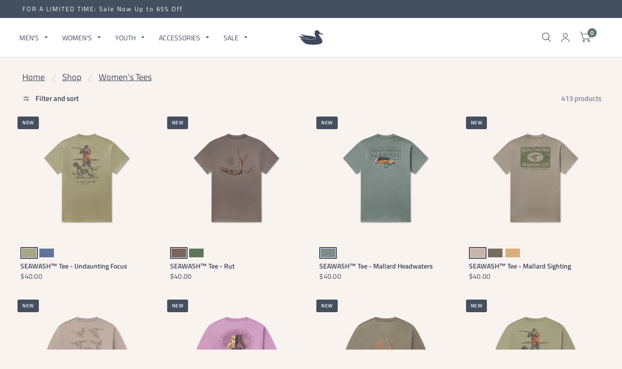

--- FILE ---
content_type: text/html; charset=utf-8
request_url: https://southern-marsh.com/collections/womens-tees1
body_size: 54095
content:
<!doctype html><html class="no-js" lang="en" dir="ltr">

<head>
  
  <style>
    
    .loop-returns-activated #dynamic-checkout-cart{
        display: none !important;
     //hide alt payment methods

   }
    .loop-returns-activated .button.full.checkout {
      display:none !important;
    }

       .loop-returns-activated #hubspot-messages-iframe-container{
        display: none !important;
     //hide hubspot
   }

    .loop-returns-activated .side-panel-footer{
        padding-bottom:110px !important;
     //to see checkout button when loop bar shows

   }

@media only screen and (max-width: 767px) {


     .loop-returns-activated .loop-onstore__percent-discount-amount{
       font-size:.75rem !important;
       padding-right: 8px !important;
     }
     
      .loop-returns-activated .loop-onstore__percent-discount-copy{
       font-size:.75rem !important;
     }
      
     .loop-returns-activated .loop-onstore__credit-amount{
       font-size:.75rem !important;
     }

     .loop-returns-activated .loop-onstore__credit{
       padding-right:18px;
     }
     
      .loop-returns-activated .loop-onstore__mobile-credit-copy{
       font-size:.75rem !important;
     }

}    

     
     

   </style>
  
	<meta charset="utf-8">
	<meta http-equiv="X-UA-Compatible" content="IE=edge,chrome=1">
	<meta name="viewport" content="width=device-width, initial-scale=1, maximum-scale=5, viewport-fit=cover">
	<meta name="theme-color" content="#f8f3ef">
	<link rel="canonical" href="https://southernmarsh.com/collections/womens-tees1">
	<link rel="preconnect" href="https://cdn.shopify.com" crossorigin>
	<link rel="preload" href="https://cdn.shopify.com/s/files/1/0553/8666/9230/files/HanleyProSans1.woff2?v=1698341878" as="font" type="font/woff2" crossorigin="anonymous">
<link rel="preload" href="https://cdn.shopify.com/s/files/1/0553/8666/9230/files/HanleyProSans1.woff?v=1698341878" as="font" type="font/woff" crossorigin="anonymous">
<link rel="preload" href="https://cdn.shopify.com/s/files/1/0553/8666/9230/files/HanleyProSans1.otf?v=1698341878" as="font" type="font/otf" crossorigin="anonymous">
  
<link rel="preload" as="style" href="//southern-marsh.com/cdn/shop/t/264/assets/app.css?v=104661736024556875871767042803">

<link rel="preload" as="image" href="//southern-marsh.com/cdn/shop/collections/women_all-tees_20x6_crop_center.jpg?v=1692999886" imagesrcset="//southern-marsh.com/cdn/shop/collections/women_all-tees_375x117_crop_center.jpg?v=1692999886 375w,//southern-marsh.com/cdn/shop/collections/women_all-tees_1920x600_crop_center.jpg?v=1692999886 1920w" imagesizes="auto">


<link rel="preload" as="script" href="//southern-marsh.com/cdn/shop/t/264/assets/animations.min.js?v=43857518744990237831767042803">

<link rel="preload" as="script" href="//southern-marsh.com/cdn/shop/t/264/assets/vendor.min.js?v=78683302940824761911767042803">
<link rel="preload" as="script" href="//southern-marsh.com/cdn/shop/t/264/assets/app.js?v=101101217500944208861767042803">

<script>
window.lazySizesConfig = window.lazySizesConfig || {};
window.lazySizesConfig.expand = 150;
window.lazySizesConfig.loadMode = 1;
window.lazySizesConfig.loadHidden = false;
</script>

    <style>
    @font-face {
      font-family: 'HanleyPro-Sans';
      src: local('HanleyPro-Sans'), url('https://cdn.shopify.com/s/files/1/0553/8666/9230/files/HanleyProSans1.woff2?v=1698341878') format("woff2"),
       url('https://cdn.shopify.com/s/files/1/0553/8666/9230/files/HanleyProSans1.woff?v=1698341878') format("woff"),
        url('https://cdn.shopify.com/s/files/1/0553/8666/9230/files/HanleyProSans1.otf?v=1698341878') format("otf")
    }
</style>

    <!-- /snippets/favicons.liquid -->
<!-- FAVICONS -->
<link rel="apple-touch-icon" sizes="180x180" href="//southern-marsh.com/cdn/shop/t/264/assets/apple-touch-icon.png?v=30461532219512425071767042803">
<link rel="icon" type="image/png" href="//southern-marsh.com/cdn/shop/t/264/assets/favicon-16x16.png?v=163236014991328710641767042803" sizes="16x16">
<link rel="icon" type="image/png" href="//southern-marsh.com/cdn/shop/t/264/assets/favicon-32x32.png?v=135999695653836039291767042803" sizes="32x32">
<link rel="manifest" href= "//southern-marsh.com/cdn/shop/t/264/assets/site.webmanifest.json?v=56504153053134302661767042803">
<link rel="mask-icon" href= "//southern-marsh.com/cdn/shop/t/264/assets/safari-pinned-tab.svg?v=174545474681951731961767042803" color="#3f465c">
<link rel="shortcut icon" href="//southern-marsh.com/cdn/shop/t/264/assets/favicon.ico?v=42915946085236562421767042803">
<meta name="apple-mobile-web-app-title" content="Southern Marsh Collection">
<meta name="application-name" content="Southern Marsh Collection">
<meta name="msapplication-TileColor" content="#3f465c">
<meta name="msapplication-config" content="//southern-marsh.com/cdn/shop/t/264/assets/browserconfig.xml?v=85945570566373213391767570578">
<meta name="theme-color" content="#3f465c">
	

	

  <!-- Avada Size Chart Script -->
 
<script src="//southern-marsh.com/cdn/shop/t/264/assets/size-chart-data.js?v=118201800560563884051767042803" defer='defer'></script>

    
    
  





<script>
  const AVADA_SC = {};
  AVADA_SC.product = null;
  AVADA_SC.template = "collection";
  AVADA_SC.collections = [];
  AVADA_SC.collectionsName = [];
  AVADA_SC.collectionId = "263017103534";
  
  AVADA_SC.branding = false
</script>

  <!-- /Avada Size Chart Script -->

<title>
		Women&#39;s Tees
		
		
		 &ndash; Southern Marsh Collection
	</title>

	
	<meta name="description" content="Whether you are heading out to lunch with your girlfriends or spending the day out on the water, we have the perfect long and short sleeve t-shirts for your active lifestyle. From our classic, original tees to our custom SEAWASH™ and performance styles, you’re sure to find your new favorite tee.">
	
<link rel="preconnect" href="https://fonts.shopifycdn.com" crossorigin><!-- Begin Twitter universal website tag code
<script>
!function(e,t,n,s,u,a){e.twq||(s=e.twq=function(){s.exe?s.exe.apply(s,arguments):s.queue.push(arguments);
},s.version='1.1',s.queue=[],u=t.createElement(n),u.async=!0,u.src='//static.ads-twitter.com/uwt.js',
a=t.getElementsByTagName(n)[0],a.parentNode.insertBefore(u,a))}(window,document,'script');
// Insert Twitter Pixel ID and Standard Event data below
twq('init','nxd2y');
twq('track','PageView');
</script>
End Twitter universal website tag code -->  

<!-- Begin Bing tag code 
<script>(function(w,d,t,r,u){var f,n,i;w[u]=w[u]||[],f=function(){var o={ti:"16005550"};o.q=w[u],w[u]=new UET(o),w[u].push("pageLoad")},n=d.createElement(t),n.src=r,n.async=1,n.onload=n.onreadystatechange=function(){var s=this.readyState;s&&s!=="loaded"&&s!=="complete"||(f(),n.onload=n.onreadystatechange=null)},i=d.getElementsByTagName(t)[0],i.parentNode.insertBefore(n,i)})(window,document,"script","//bat.bing.com/bat.js","uetq");</script>
End Bing website tag code -->

<!-- start Mixpanel -->
<script>(function(e,a){if(!a.__SV){var b=window;try{var c,l,i,j=b.location,g=j.hash;c=function(a,b){return(l=a.match(RegExp(b+"=([^&]*)")))?l[1]:null};g&&c(g,"state")&&(i=JSON.parse(decodeURIComponent(c(g,"state"))),"mpeditor"===i.action&&(b.sessionStorage.setItem("_mpcehash",g),history.replaceState(i.desiredHash||"",e.title,j.pathname+j.search)))}catch(m){}var k,h;window.mixpanel=a;a._i=[];a.init=function(b,c,f){function e(b,a){var c=a.split(".");2==c.length&&(b=b[c[0]],a=c[1]);b[a]=function(){b.push([a].concat(Array.prototype.slice.call(arguments,
0)))}}var d=a;"undefined"!==typeof f?d=a[f]=[]:f="mixpanel";d.people=d.people||[];d.toString=function(b){var a="mixpanel";"mixpanel"!==f&&(a+="."+f);b||(a+=" (stub)");return a};d.people.toString=function(){return d.toString(1)+".people (stub)"};k="disable time_event track track_pageview track_links track_forms register register_once alias unregister identify name_tag set_config reset opt_in_tracking opt_out_tracking has_opted_in_tracking has_opted_out_tracking clear_opt_in_out_tracking people.set people.set_once people.unset people.increment people.append people.union people.track_charge people.clear_charges people.delete_user".split(" ");
for(h=0;h<k.length;h++)e(d,k[h]);a._i.push([b,c,f])};a.__SV=1.2;b=e.createElement("script");b.type="text/javascript";b.async=!0;b.src="undefined"!==typeof MIXPANEL_CUSTOM_LIB_URL?MIXPANEL_CUSTOM_LIB_URL:"file:"===e.location.protocol&&"//cdn4.mxpnl.com/libs/mixpanel-2-latest.min.js".match(/^\/\//)?"https://cdn4.mxpnl.com/libs/mixpanel-2-latest.min.js":"//cdn4.mxpnl.com/libs/mixpanel-2-latest.min.js";c=e.getElementsByTagName("script")[0];c.parentNode.insertBefore(b,c)}})(document,window.mixpanel||[]);
mixpanel.init("b6d7612e1cec6e8e4d198a003bae1e68");

function getQueryParam(url, param) {
// Expects a raw URL
param = param.replace(/[[]/, "\[").replace(/[]]/, "\]");
var regexS = "[\?&]" + param + "=([^&#]*)",
    regex = new RegExp( regexS ),
    results = regex.exec(url);
if (results === null || (results && typeof(results[1]) !== 'string' && results[1].length)) {
  return '';
  } else {
  return decodeURIComponent(results[1]).replace(/\W/gi, ' ');
  }
};


function campaignParams() {
var campaign_keywords = 'utm_source utm_medium utm_campaign utm_content utm_term'.split(' ')
    , kw = ''
    , params = {}
    , first_params = {};

var index;
for (index = 0; index < campaign_keywords.length; ++index) {
  kw = getQueryParam(document.URL, campaign_keywords[index]);
  if (kw.length) {
    params[campaign_keywords[index] + ' [last touch]'] = kw;
  }
}
for (index = 0; index < campaign_keywords.length; ++index) {
  kw = getQueryParam(document.URL, campaign_keywords[index]);
  if (kw.length) {
    first_params[campaign_keywords[index] + ' [first touch]'] = kw;
  }
}

mixpanel.people.set(params);
mixpanel.people.set_once(first_params);
mixpanel.register(params);
}



campaignParams();</script>


<!-- end Mixpanel -->


	

<meta property="og:site_name" content="Southern Marsh Collection">
<meta property="og:url" content="https://southernmarsh.com/collections/womens-tees1">
<meta property="og:title" content="Women&#39;s Tees">
<meta property="og:type" content="product.group">
<meta property="og:description" content="Whether you are heading out to lunch with your girlfriends or spending the day out on the water, we have the perfect long and short sleeve t-shirts for your active lifestyle. From our classic, original tees to our custom SEAWASH™ and performance styles, you’re sure to find your new favorite tee."><meta property="og:image" content="http://southern-marsh.com/cdn/shop/collections/women_all-tees.jpg?v=1692999886">
  <meta property="og:image:secure_url" content="https://southern-marsh.com/cdn/shop/collections/women_all-tees.jpg?v=1692999886">
  <meta property="og:image:width" content="1920">
  <meta property="og:image:height" content="600"><meta name="twitter:site" content="@southernmarsh"><meta name="twitter:card" content="summary_large_image">
<meta name="twitter:title" content="Women&#39;s Tees">
<meta name="twitter:description" content="Whether you are heading out to lunch with your girlfriends or spending the day out on the water, we have the perfect long and short sleeve t-shirts for your active lifestyle. From our classic, original tees to our custom SEAWASH™ and performance styles, you’re sure to find your new favorite tee.">


	<link href="//southern-marsh.com/cdn/shop/t/264/assets/app.css?v=104661736024556875871767042803" rel="stylesheet" type="text/css" media="all" />
    <link rel="stylesheet" href="https://cdn.jsdelivr.net/npm/bootstrap-icons@1.10.5/font/bootstrap-icons.css">
  
	<style data-shopify>
	@font-face {
  font-family: "Titillium Web";
  font-weight: 400;
  font-style: normal;
  font-display: swap;
  src: url("//southern-marsh.com/cdn/fonts/titillium_web/titilliumweb_n4.dc3610b1c7b7eb152fc1ddefb77e83a0b84386b3.woff2") format("woff2"),
       url("//southern-marsh.com/cdn/fonts/titillium_web/titilliumweb_n4.24dc69d5a89277f2854e112bddfd2c5420fd3973.woff") format("woff");
}

@font-face {
  font-family: "Titillium Web";
  font-weight: 600;
  font-style: normal;
  font-display: swap;
  src: url("//southern-marsh.com/cdn/fonts/titillium_web/titilliumweb_n6.d0077791273e3522c40566c54d1c1b12128f0e2b.woff2") format("woff2"),
       url("//southern-marsh.com/cdn/fonts/titillium_web/titilliumweb_n6.5874c9b6bc8a2765275c20eb706450753893f521.woff") format("woff");
}

@font-face {
  font-family: "Titillium Web";
  font-weight: 400;
  font-style: italic;
  font-display: swap;
  src: url("//southern-marsh.com/cdn/fonts/titillium_web/titilliumweb_i4.2e4a288a3b1073a078bbbf883bdf8c1ca2ff0f8f.woff2") format("woff2"),
       url("//southern-marsh.com/cdn/fonts/titillium_web/titilliumweb_i4.98dfcf65bc48d5feb68ff42764400055451c917c.woff") format("woff");
}

@font-face {
  font-family: "Titillium Web";
  font-weight: 600;
  font-style: italic;
  font-display: swap;
  src: url("//southern-marsh.com/cdn/fonts/titillium_web/titilliumweb_i6.e3753dd74e941188a02848a048c5adb32df9af7e.woff2") format("woff2"),
       url("//southern-marsh.com/cdn/fonts/titillium_web/titilliumweb_i6.c0413b6439775ba7352874d255071d7dab42dce1.woff") format("woff");
}


		@font-face {
  font-family: Prompt;
  font-weight: 400;
  font-style: normal;
  font-display: swap;
  src: url("//southern-marsh.com/cdn/fonts/prompt/prompt_n4.55d12409b69157fbb5a35f8e7fe8e1c49ef883c4.woff2") format("woff2"),
       url("//southern-marsh.com/cdn/fonts/prompt/prompt_n4.cb4fce1008c76d3a576d0fc88e84462b52c62ea8.woff") format("woff");
}

@font-face {
  font-family: Prompt;
  font-weight: 400;
  font-style: normal;
  font-display: swap;
  src: url("//southern-marsh.com/cdn/fonts/prompt/prompt_n4.55d12409b69157fbb5a35f8e7fe8e1c49ef883c4.woff2") format("woff2"),
       url("//southern-marsh.com/cdn/fonts/prompt/prompt_n4.cb4fce1008c76d3a576d0fc88e84462b52c62ea8.woff") format("woff");
}

h1,h2,h3,h4,h5,h6,
	.h1,.h2,.h3,.h4,.h5,.h6,
	.logolink.text-logo,
	.customer-addresses .my-address .address-index {
		font-style: normal;
		font-weight: 400;
		font-family: Prompt, sans-serif;
	}
	body,
	.body-font,
	.thb-product-detail .product-title {
		font-style: normal;
		font-weight: 400;
		font-family: "Titillium Web", sans-serif;
	}
	:root {
		--font-body-scale: 1.15;
		--font-heading-scale: 1.05;
		--font-navigation-scale: 1.05;
		--font-product-title-scale: 1.0;
		--font-product-title-line-height-scale: 1.0;
		--button-letter-spacing: 0.0em;--bg-body: #f8f3ef;
			--bg-body-rgb: 248, 243, 239;
			--bg-color-side-panel-footer: #f5eee8;--color-accent: #3f465c;
			--color-accent-rgb: 63, 70, 92;--color-accent2: #647769;--color-accent3: #717e92;--color-border: #eeeeee;--color-overlay-rgb: 12, 13, 13;--color-form-border: #dcdcdc;--color-announcement-bar-text: #ffffff;--color-announcement-bar-bg: #444f60;--color-header-bg: #ffffff;
			--color-header-bg-rgb: 255, 255, 255;--color-header-text: #3f465c;
			--color-header-text-rgb: 63, 70, 92;--color-header-links: #3f465c;--color-header-links-hover: #9e9e9e;--color-header-icons: #3f465c;--solid-button-label: #ffffff;--outline-button-label: #3f465c;--color-price: #3f465c;--color-star: #3f465c;--section-spacing-mobile: 50px;--section-spacing-desktop: 80px;--button-border-radius: 8px;--color-badge-text: #ffffff;--color-badge-sold-out: #939393;--color-badge-sale: #c25b41;--color-badge-new: #444F60;--color-badge-newcolors: #444F60;--badge-corner-radius: 3px;--color-inventory-instock: #5b7962;--color-inventory-lowstock: #ba695b;--color-footer-bar-bg: #717e92;--color-footer-bar-text: #f6f6f0;--color-footer-text: #e4e4e4;
			--color-footer-text-rgb: 228, 228, 228;--color-footer-link: #e4e4e4;--color-footer-link-hover: #b9b9b9;--color-footer-border: #767676;
			--color-footer-border-rgb: 118, 118, 118;--color-footer-bg: #353535;}
</style>


	<script>
		window.theme = window.theme || {};
		theme = {
			settings: {
				money_with_currency_format:"${{amount}}",
				cart_drawer:true},
			routes: {
				root_url: '/',
				cart_url: '/cart',
				cart_add_url: '/cart/add',
				search_url: '/search',
				collections_url: '/collections',
				cart_change_url: '/cart/change',
				cart_update_url: '/cart/update',
				predictive_search_url: '/search/suggest',
			},
			variantStrings: {
        addToCart: `Add to cart`,
        soldOut: `Sold Out`,
        unavailable: `Unavailable`,
      },
			strings: {
				requiresTerms: `You must agree with the terms and conditions of sales to check out`,
			}
		};
	</script>
	<script>window.performance && window.performance.mark && window.performance.mark('shopify.content_for_header.start');</script><meta name="google-site-verification" content="iHWNsOP0_sXaztA7-a0dPa2kYNRLzjR8qR8AQqUGEL0">
<meta name="facebook-domain-verification" content="ts93e6fobb1a0dqxl0ugdajnervpgj">
<meta name="facebook-domain-verification" content="9dq0acexkf0j504v34g62dn0mdpx65">
<meta name="google-site-verification" content="NtdeDZ5kq7Mnsp6CaWTtFzv47O17WTZw7s0GBVd7tOs">
<meta id="shopify-digital-wallet" name="shopify-digital-wallet" content="/55386669230/digital_wallets/dialog">
<meta name="shopify-checkout-api-token" content="f2bc85041939651da8c3345f7f9bcd98">
<meta id="in-context-paypal-metadata" data-shop-id="55386669230" data-venmo-supported="false" data-environment="production" data-locale="en_US" data-paypal-v4="true" data-currency="USD">
<link rel="alternate" type="application/atom+xml" title="Feed" href="/collections/womens-tees1.atom" />
<link rel="next" href="/collections/womens-tees1?page=2">
<link rel="alternate" type="application/json+oembed" href="https://southernmarsh.com/collections/womens-tees1.oembed">
<script async="async" src="/checkouts/internal/preloads.js?locale=en-US"></script>
<link rel="preconnect" href="https://shop.app" crossorigin="anonymous">
<script async="async" src="https://shop.app/checkouts/internal/preloads.js?locale=en-US&shop_id=55386669230" crossorigin="anonymous"></script>
<script id="apple-pay-shop-capabilities" type="application/json">{"shopId":55386669230,"countryCode":"US","currencyCode":"USD","merchantCapabilities":["supports3DS"],"merchantId":"gid:\/\/shopify\/Shop\/55386669230","merchantName":"Southern Marsh Collection","requiredBillingContactFields":["postalAddress","email","phone"],"requiredShippingContactFields":["postalAddress","email","phone"],"shippingType":"shipping","supportedNetworks":["visa","masterCard","amex","discover","elo","jcb"],"total":{"type":"pending","label":"Southern Marsh Collection","amount":"1.00"},"shopifyPaymentsEnabled":true,"supportsSubscriptions":true}</script>
<script id="shopify-features" type="application/json">{"accessToken":"f2bc85041939651da8c3345f7f9bcd98","betas":["rich-media-storefront-analytics"],"domain":"southern-marsh.com","predictiveSearch":true,"shopId":55386669230,"locale":"en"}</script>
<script>var Shopify = Shopify || {};
Shopify.shop = "southernmarsh21.myshopify.com";
Shopify.locale = "en";
Shopify.currency = {"active":"USD","rate":"1.0"};
Shopify.country = "US";
Shopify.theme = {"name":"Habitat-1.0.0 [JAN 26: Mardi Gras + 30% off Sale]","id":148846772398,"schema_name":"Habitat","schema_version":"2.1.0","theme_store_id":null,"role":"main"};
Shopify.theme.handle = "null";
Shopify.theme.style = {"id":null,"handle":null};
Shopify.cdnHost = "southern-marsh.com/cdn";
Shopify.routes = Shopify.routes || {};
Shopify.routes.root = "/";</script>
<script type="module">!function(o){(o.Shopify=o.Shopify||{}).modules=!0}(window);</script>
<script>!function(o){function n(){var o=[];function n(){o.push(Array.prototype.slice.apply(arguments))}return n.q=o,n}var t=o.Shopify=o.Shopify||{};t.loadFeatures=n(),t.autoloadFeatures=n()}(window);</script>
<script>
  window.ShopifyPay = window.ShopifyPay || {};
  window.ShopifyPay.apiHost = "shop.app\/pay";
  window.ShopifyPay.redirectState = null;
</script>
<script id="shop-js-analytics" type="application/json">{"pageType":"collection"}</script>
<script defer="defer" async type="module" src="//southern-marsh.com/cdn/shopifycloud/shop-js/modules/v2/client.init-shop-cart-sync_C5BV16lS.en.esm.js"></script>
<script defer="defer" async type="module" src="//southern-marsh.com/cdn/shopifycloud/shop-js/modules/v2/chunk.common_CygWptCX.esm.js"></script>
<script type="module">
  await import("//southern-marsh.com/cdn/shopifycloud/shop-js/modules/v2/client.init-shop-cart-sync_C5BV16lS.en.esm.js");
await import("//southern-marsh.com/cdn/shopifycloud/shop-js/modules/v2/chunk.common_CygWptCX.esm.js");

  window.Shopify.SignInWithShop?.initShopCartSync?.({"fedCMEnabled":true,"windoidEnabled":true});

</script>
<script>
  window.Shopify = window.Shopify || {};
  if (!window.Shopify.featureAssets) window.Shopify.featureAssets = {};
  window.Shopify.featureAssets['shop-js'] = {"shop-cart-sync":["modules/v2/client.shop-cart-sync_ZFArdW7E.en.esm.js","modules/v2/chunk.common_CygWptCX.esm.js"],"init-fed-cm":["modules/v2/client.init-fed-cm_CmiC4vf6.en.esm.js","modules/v2/chunk.common_CygWptCX.esm.js"],"shop-button":["modules/v2/client.shop-button_tlx5R9nI.en.esm.js","modules/v2/chunk.common_CygWptCX.esm.js"],"shop-cash-offers":["modules/v2/client.shop-cash-offers_DOA2yAJr.en.esm.js","modules/v2/chunk.common_CygWptCX.esm.js","modules/v2/chunk.modal_D71HUcav.esm.js"],"init-windoid":["modules/v2/client.init-windoid_sURxWdc1.en.esm.js","modules/v2/chunk.common_CygWptCX.esm.js"],"shop-toast-manager":["modules/v2/client.shop-toast-manager_ClPi3nE9.en.esm.js","modules/v2/chunk.common_CygWptCX.esm.js"],"init-shop-email-lookup-coordinator":["modules/v2/client.init-shop-email-lookup-coordinator_B8hsDcYM.en.esm.js","modules/v2/chunk.common_CygWptCX.esm.js"],"init-shop-cart-sync":["modules/v2/client.init-shop-cart-sync_C5BV16lS.en.esm.js","modules/v2/chunk.common_CygWptCX.esm.js"],"avatar":["modules/v2/client.avatar_BTnouDA3.en.esm.js"],"pay-button":["modules/v2/client.pay-button_FdsNuTd3.en.esm.js","modules/v2/chunk.common_CygWptCX.esm.js"],"init-customer-accounts":["modules/v2/client.init-customer-accounts_DxDtT_ad.en.esm.js","modules/v2/client.shop-login-button_C5VAVYt1.en.esm.js","modules/v2/chunk.common_CygWptCX.esm.js","modules/v2/chunk.modal_D71HUcav.esm.js"],"init-shop-for-new-customer-accounts":["modules/v2/client.init-shop-for-new-customer-accounts_ChsxoAhi.en.esm.js","modules/v2/client.shop-login-button_C5VAVYt1.en.esm.js","modules/v2/chunk.common_CygWptCX.esm.js","modules/v2/chunk.modal_D71HUcav.esm.js"],"shop-login-button":["modules/v2/client.shop-login-button_C5VAVYt1.en.esm.js","modules/v2/chunk.common_CygWptCX.esm.js","modules/v2/chunk.modal_D71HUcav.esm.js"],"init-customer-accounts-sign-up":["modules/v2/client.init-customer-accounts-sign-up_CPSyQ0Tj.en.esm.js","modules/v2/client.shop-login-button_C5VAVYt1.en.esm.js","modules/v2/chunk.common_CygWptCX.esm.js","modules/v2/chunk.modal_D71HUcav.esm.js"],"shop-follow-button":["modules/v2/client.shop-follow-button_Cva4Ekp9.en.esm.js","modules/v2/chunk.common_CygWptCX.esm.js","modules/v2/chunk.modal_D71HUcav.esm.js"],"checkout-modal":["modules/v2/client.checkout-modal_BPM8l0SH.en.esm.js","modules/v2/chunk.common_CygWptCX.esm.js","modules/v2/chunk.modal_D71HUcav.esm.js"],"lead-capture":["modules/v2/client.lead-capture_Bi8yE_yS.en.esm.js","modules/v2/chunk.common_CygWptCX.esm.js","modules/v2/chunk.modal_D71HUcav.esm.js"],"shop-login":["modules/v2/client.shop-login_D6lNrXab.en.esm.js","modules/v2/chunk.common_CygWptCX.esm.js","modules/v2/chunk.modal_D71HUcav.esm.js"],"payment-terms":["modules/v2/client.payment-terms_CZxnsJam.en.esm.js","modules/v2/chunk.common_CygWptCX.esm.js","modules/v2/chunk.modal_D71HUcav.esm.js"]};
</script>
<script>(function() {
  var isLoaded = false;
  function asyncLoad() {
    if (isLoaded) return;
    isLoaded = true;
    var urls = ["https:\/\/s3-us-west-2.amazonaws.com\/da-restock\/da-restock.js?shop=southernmarsh21.myshopify.com","https:\/\/shopify.covet.pics\/covet-pics-widget-inject.js?shop=southernmarsh21.myshopify.com","https:\/\/api-na1.hubapi.com\/scriptloader\/v1\/8391199.js?shop=southernmarsh21.myshopify.com"];
    for (var i = 0; i < urls.length; i++) {
      var s = document.createElement('script');
      s.type = 'text/javascript';
      s.async = true;
      s.src = urls[i];
      var x = document.getElementsByTagName('script')[0];
      x.parentNode.insertBefore(s, x);
    }
  };
  if(window.attachEvent) {
    window.attachEvent('onload', asyncLoad);
  } else {
    window.addEventListener('load', asyncLoad, false);
  }
})();</script>
<script id="__st">var __st={"a":55386669230,"offset":-21600,"reqid":"b55e5ca4-b97b-41f5-a0a5-d5e6c47273c4-1768631339","pageurl":"southern-marsh.com\/collections\/womens-tees1","u":"3f9d652805a2","p":"collection","rtyp":"collection","rid":263017103534};</script>
<script>window.ShopifyPaypalV4VisibilityTracking = true;</script>
<script id="captcha-bootstrap">!function(){'use strict';const t='contact',e='account',n='new_comment',o=[[t,t],['blogs',n],['comments',n],[t,'customer']],c=[[e,'customer_login'],[e,'guest_login'],[e,'recover_customer_password'],[e,'create_customer']],r=t=>t.map((([t,e])=>`form[action*='/${t}']:not([data-nocaptcha='true']) input[name='form_type'][value='${e}']`)).join(','),a=t=>()=>t?[...document.querySelectorAll(t)].map((t=>t.form)):[];function s(){const t=[...o],e=r(t);return a(e)}const i='password',u='form_key',d=['recaptcha-v3-token','g-recaptcha-response','h-captcha-response',i],f=()=>{try{return window.sessionStorage}catch{return}},m='__shopify_v',_=t=>t.elements[u];function p(t,e,n=!1){try{const o=window.sessionStorage,c=JSON.parse(o.getItem(e)),{data:r}=function(t){const{data:e,action:n}=t;return t[m]||n?{data:e,action:n}:{data:t,action:n}}(c);for(const[e,n]of Object.entries(r))t.elements[e]&&(t.elements[e].value=n);n&&o.removeItem(e)}catch(o){console.error('form repopulation failed',{error:o})}}const l='form_type',E='cptcha';function T(t){t.dataset[E]=!0}const w=window,h=w.document,L='Shopify',v='ce_forms',y='captcha';let A=!1;((t,e)=>{const n=(g='f06e6c50-85a8-45c8-87d0-21a2b65856fe',I='https://cdn.shopify.com/shopifycloud/storefront-forms-hcaptcha/ce_storefront_forms_captcha_hcaptcha.v1.5.2.iife.js',D={infoText:'Protected by hCaptcha',privacyText:'Privacy',termsText:'Terms'},(t,e,n)=>{const o=w[L][v],c=o.bindForm;if(c)return c(t,g,e,D).then(n);var r;o.q.push([[t,g,e,D],n]),r=I,A||(h.body.append(Object.assign(h.createElement('script'),{id:'captcha-provider',async:!0,src:r})),A=!0)});var g,I,D;w[L]=w[L]||{},w[L][v]=w[L][v]||{},w[L][v].q=[],w[L][y]=w[L][y]||{},w[L][y].protect=function(t,e){n(t,void 0,e),T(t)},Object.freeze(w[L][y]),function(t,e,n,w,h,L){const[v,y,A,g]=function(t,e,n){const i=e?o:[],u=t?c:[],d=[...i,...u],f=r(d),m=r(i),_=r(d.filter((([t,e])=>n.includes(e))));return[a(f),a(m),a(_),s()]}(w,h,L),I=t=>{const e=t.target;return e instanceof HTMLFormElement?e:e&&e.form},D=t=>v().includes(t);t.addEventListener('submit',(t=>{const e=I(t);if(!e)return;const n=D(e)&&!e.dataset.hcaptchaBound&&!e.dataset.recaptchaBound,o=_(e),c=g().includes(e)&&(!o||!o.value);(n||c)&&t.preventDefault(),c&&!n&&(function(t){try{if(!f())return;!function(t){const e=f();if(!e)return;const n=_(t);if(!n)return;const o=n.value;o&&e.removeItem(o)}(t);const e=Array.from(Array(32),(()=>Math.random().toString(36)[2])).join('');!function(t,e){_(t)||t.append(Object.assign(document.createElement('input'),{type:'hidden',name:u})),t.elements[u].value=e}(t,e),function(t,e){const n=f();if(!n)return;const o=[...t.querySelectorAll(`input[type='${i}']`)].map((({name:t})=>t)),c=[...d,...o],r={};for(const[a,s]of new FormData(t).entries())c.includes(a)||(r[a]=s);n.setItem(e,JSON.stringify({[m]:1,action:t.action,data:r}))}(t,e)}catch(e){console.error('failed to persist form',e)}}(e),e.submit())}));const S=(t,e)=>{t&&!t.dataset[E]&&(n(t,e.some((e=>e===t))),T(t))};for(const o of['focusin','change'])t.addEventListener(o,(t=>{const e=I(t);D(e)&&S(e,y())}));const B=e.get('form_key'),M=e.get(l),P=B&&M;t.addEventListener('DOMContentLoaded',(()=>{const t=y();if(P)for(const e of t)e.elements[l].value===M&&p(e,B);[...new Set([...A(),...v().filter((t=>'true'===t.dataset.shopifyCaptcha))])].forEach((e=>S(e,t)))}))}(h,new URLSearchParams(w.location.search),n,t,e,['guest_login'])})(!0,!1)}();</script>
<script integrity="sha256-4kQ18oKyAcykRKYeNunJcIwy7WH5gtpwJnB7kiuLZ1E=" data-source-attribution="shopify.loadfeatures" defer="defer" src="//southern-marsh.com/cdn/shopifycloud/storefront/assets/storefront/load_feature-a0a9edcb.js" crossorigin="anonymous"></script>
<script crossorigin="anonymous" defer="defer" src="//southern-marsh.com/cdn/shopifycloud/storefront/assets/shopify_pay/storefront-65b4c6d7.js?v=20250812"></script>
<script data-source-attribution="shopify.dynamic_checkout.dynamic.init">var Shopify=Shopify||{};Shopify.PaymentButton=Shopify.PaymentButton||{isStorefrontPortableWallets:!0,init:function(){window.Shopify.PaymentButton.init=function(){};var t=document.createElement("script");t.src="https://southern-marsh.com/cdn/shopifycloud/portable-wallets/latest/portable-wallets.en.js",t.type="module",document.head.appendChild(t)}};
</script>
<script data-source-attribution="shopify.dynamic_checkout.buyer_consent">
  function portableWalletsHideBuyerConsent(e){var t=document.getElementById("shopify-buyer-consent"),n=document.getElementById("shopify-subscription-policy-button");t&&n&&(t.classList.add("hidden"),t.setAttribute("aria-hidden","true"),n.removeEventListener("click",e))}function portableWalletsShowBuyerConsent(e){var t=document.getElementById("shopify-buyer-consent"),n=document.getElementById("shopify-subscription-policy-button");t&&n&&(t.classList.remove("hidden"),t.removeAttribute("aria-hidden"),n.addEventListener("click",e))}window.Shopify?.PaymentButton&&(window.Shopify.PaymentButton.hideBuyerConsent=portableWalletsHideBuyerConsent,window.Shopify.PaymentButton.showBuyerConsent=portableWalletsShowBuyerConsent);
</script>
<script data-source-attribution="shopify.dynamic_checkout.cart.bootstrap">document.addEventListener("DOMContentLoaded",(function(){function t(){return document.querySelector("shopify-accelerated-checkout-cart, shopify-accelerated-checkout")}if(t())Shopify.PaymentButton.init();else{new MutationObserver((function(e,n){t()&&(Shopify.PaymentButton.init(),n.disconnect())})).observe(document.body,{childList:!0,subtree:!0})}}));
</script>
<link id="shopify-accelerated-checkout-styles" rel="stylesheet" media="screen" href="https://southern-marsh.com/cdn/shopifycloud/portable-wallets/latest/accelerated-checkout-backwards-compat.css" crossorigin="anonymous">
<style id="shopify-accelerated-checkout-cart">
        #shopify-buyer-consent {
  margin-top: 1em;
  display: inline-block;
  width: 100%;
}

#shopify-buyer-consent.hidden {
  display: none;
}

#shopify-subscription-policy-button {
  background: none;
  border: none;
  padding: 0;
  text-decoration: underline;
  font-size: inherit;
  cursor: pointer;
}

#shopify-subscription-policy-button::before {
  box-shadow: none;
}

      </style>

<script>window.performance && window.performance.mark && window.performance.mark('shopify.content_for_header.end');</script> <!-- Header hook for plugins -->

    <script defer src="https://cdn.jsdelivr.net/npm/handlebars@latest/dist/handlebars.js"></script>
	<script>document.documentElement.className = document.documentElement.className.replace('no-js', 'js');</script>


  

  







<script>(() => {const installerKey = 'docapp-discount-auto-install'; const urlParams = new URLSearchParams(window.location.search); if (urlParams.get(installerKey)) {window.sessionStorage.setItem(installerKey, JSON.stringify({integrationId: urlParams.get('docapp-integration-id'), divClass: urlParams.get('docapp-install-class'), check: urlParams.get('docapp-check')}));}})();</script>

<script>(() => {const previewKey = 'docapp-discount-test'; const urlParams = new URLSearchParams(window.location.search); if (urlParams.get(previewKey)) {window.sessionStorage.setItem(previewKey, JSON.stringify({active: true, integrationId: urlParams.get('docapp-discount-inst-test')}));}})();</script>
<!-- BEGIN app block: shopify://apps/klaviyo-email-marketing-sms/blocks/klaviyo-onsite-embed/2632fe16-c075-4321-a88b-50b567f42507 -->












  <script async src="https://static.klaviyo.com/onsite/js/aURDgY/klaviyo.js?company_id=aURDgY"></script>
  <script>!function(){if(!window.klaviyo){window._klOnsite=window._klOnsite||[];try{window.klaviyo=new Proxy({},{get:function(n,i){return"push"===i?function(){var n;(n=window._klOnsite).push.apply(n,arguments)}:function(){for(var n=arguments.length,o=new Array(n),w=0;w<n;w++)o[w]=arguments[w];var t="function"==typeof o[o.length-1]?o.pop():void 0,e=new Promise((function(n){window._klOnsite.push([i].concat(o,[function(i){t&&t(i),n(i)}]))}));return e}}})}catch(n){window.klaviyo=window.klaviyo||[],window.klaviyo.push=function(){var n;(n=window._klOnsite).push.apply(n,arguments)}}}}();</script>

  




  <script>
    window.klaviyoReviewsProductDesignMode = false
  </script>







<!-- END app block --><script src="https://cdn.shopify.com/extensions/019bbea2-2c95-7916-8bba-1dc7b2fb9dfe/loop-returns-339/assets/onstore-block.js" type="text/javascript" defer="defer"></script>
<link href="https://cdn.shopify.com/extensions/019bbea2-2c95-7916-8bba-1dc7b2fb9dfe/loop-returns-339/assets/onstore-block.css" rel="stylesheet" type="text/css" media="all">
<link href="https://monorail-edge.shopifysvc.com" rel="dns-prefetch">
<script>(function(){if ("sendBeacon" in navigator && "performance" in window) {try {var session_token_from_headers = performance.getEntriesByType('navigation')[0].serverTiming.find(x => x.name == '_s').description;} catch {var session_token_from_headers = undefined;}var session_cookie_matches = document.cookie.match(/_shopify_s=([^;]*)/);var session_token_from_cookie = session_cookie_matches && session_cookie_matches.length === 2 ? session_cookie_matches[1] : "";var session_token = session_token_from_headers || session_token_from_cookie || "";function handle_abandonment_event(e) {var entries = performance.getEntries().filter(function(entry) {return /monorail-edge.shopifysvc.com/.test(entry.name);});if (!window.abandonment_tracked && entries.length === 0) {window.abandonment_tracked = true;var currentMs = Date.now();var navigation_start = performance.timing.navigationStart;var payload = {shop_id: 55386669230,url: window.location.href,navigation_start,duration: currentMs - navigation_start,session_token,page_type: "collection"};window.navigator.sendBeacon("https://monorail-edge.shopifysvc.com/v1/produce", JSON.stringify({schema_id: "online_store_buyer_site_abandonment/1.1",payload: payload,metadata: {event_created_at_ms: currentMs,event_sent_at_ms: currentMs}}));}}window.addEventListener('pagehide', handle_abandonment_event);}}());</script>
<script id="web-pixels-manager-setup">(function e(e,d,r,n,o){if(void 0===o&&(o={}),!Boolean(null===(a=null===(i=window.Shopify)||void 0===i?void 0:i.analytics)||void 0===a?void 0:a.replayQueue)){var i,a;window.Shopify=window.Shopify||{};var t=window.Shopify;t.analytics=t.analytics||{};var s=t.analytics;s.replayQueue=[],s.publish=function(e,d,r){return s.replayQueue.push([e,d,r]),!0};try{self.performance.mark("wpm:start")}catch(e){}var l=function(){var e={modern:/Edge?\/(1{2}[4-9]|1[2-9]\d|[2-9]\d{2}|\d{4,})\.\d+(\.\d+|)|Firefox\/(1{2}[4-9]|1[2-9]\d|[2-9]\d{2}|\d{4,})\.\d+(\.\d+|)|Chrom(ium|e)\/(9{2}|\d{3,})\.\d+(\.\d+|)|(Maci|X1{2}).+ Version\/(15\.\d+|(1[6-9]|[2-9]\d|\d{3,})\.\d+)([,.]\d+|)( \(\w+\)|)( Mobile\/\w+|) Safari\/|Chrome.+OPR\/(9{2}|\d{3,})\.\d+\.\d+|(CPU[ +]OS|iPhone[ +]OS|CPU[ +]iPhone|CPU IPhone OS|CPU iPad OS)[ +]+(15[._]\d+|(1[6-9]|[2-9]\d|\d{3,})[._]\d+)([._]\d+|)|Android:?[ /-](13[3-9]|1[4-9]\d|[2-9]\d{2}|\d{4,})(\.\d+|)(\.\d+|)|Android.+Firefox\/(13[5-9]|1[4-9]\d|[2-9]\d{2}|\d{4,})\.\d+(\.\d+|)|Android.+Chrom(ium|e)\/(13[3-9]|1[4-9]\d|[2-9]\d{2}|\d{4,})\.\d+(\.\d+|)|SamsungBrowser\/([2-9]\d|\d{3,})\.\d+/,legacy:/Edge?\/(1[6-9]|[2-9]\d|\d{3,})\.\d+(\.\d+|)|Firefox\/(5[4-9]|[6-9]\d|\d{3,})\.\d+(\.\d+|)|Chrom(ium|e)\/(5[1-9]|[6-9]\d|\d{3,})\.\d+(\.\d+|)([\d.]+$|.*Safari\/(?![\d.]+ Edge\/[\d.]+$))|(Maci|X1{2}).+ Version\/(10\.\d+|(1[1-9]|[2-9]\d|\d{3,})\.\d+)([,.]\d+|)( \(\w+\)|)( Mobile\/\w+|) Safari\/|Chrome.+OPR\/(3[89]|[4-9]\d|\d{3,})\.\d+\.\d+|(CPU[ +]OS|iPhone[ +]OS|CPU[ +]iPhone|CPU IPhone OS|CPU iPad OS)[ +]+(10[._]\d+|(1[1-9]|[2-9]\d|\d{3,})[._]\d+)([._]\d+|)|Android:?[ /-](13[3-9]|1[4-9]\d|[2-9]\d{2}|\d{4,})(\.\d+|)(\.\d+|)|Mobile Safari.+OPR\/([89]\d|\d{3,})\.\d+\.\d+|Android.+Firefox\/(13[5-9]|1[4-9]\d|[2-9]\d{2}|\d{4,})\.\d+(\.\d+|)|Android.+Chrom(ium|e)\/(13[3-9]|1[4-9]\d|[2-9]\d{2}|\d{4,})\.\d+(\.\d+|)|Android.+(UC? ?Browser|UCWEB|U3)[ /]?(15\.([5-9]|\d{2,})|(1[6-9]|[2-9]\d|\d{3,})\.\d+)\.\d+|SamsungBrowser\/(5\.\d+|([6-9]|\d{2,})\.\d+)|Android.+MQ{2}Browser\/(14(\.(9|\d{2,})|)|(1[5-9]|[2-9]\d|\d{3,})(\.\d+|))(\.\d+|)|K[Aa][Ii]OS\/(3\.\d+|([4-9]|\d{2,})\.\d+)(\.\d+|)/},d=e.modern,r=e.legacy,n=navigator.userAgent;return n.match(d)?"modern":n.match(r)?"legacy":"unknown"}(),u="modern"===l?"modern":"legacy",c=(null!=n?n:{modern:"",legacy:""})[u],f=function(e){return[e.baseUrl,"/wpm","/b",e.hashVersion,"modern"===e.buildTarget?"m":"l",".js"].join("")}({baseUrl:d,hashVersion:r,buildTarget:u}),m=function(e){var d=e.version,r=e.bundleTarget,n=e.surface,o=e.pageUrl,i=e.monorailEndpoint;return{emit:function(e){var a=e.status,t=e.errorMsg,s=(new Date).getTime(),l=JSON.stringify({metadata:{event_sent_at_ms:s},events:[{schema_id:"web_pixels_manager_load/3.1",payload:{version:d,bundle_target:r,page_url:o,status:a,surface:n,error_msg:t},metadata:{event_created_at_ms:s}}]});if(!i)return console&&console.warn&&console.warn("[Web Pixels Manager] No Monorail endpoint provided, skipping logging."),!1;try{return self.navigator.sendBeacon.bind(self.navigator)(i,l)}catch(e){}var u=new XMLHttpRequest;try{return u.open("POST",i,!0),u.setRequestHeader("Content-Type","text/plain"),u.send(l),!0}catch(e){return console&&console.warn&&console.warn("[Web Pixels Manager] Got an unhandled error while logging to Monorail."),!1}}}}({version:r,bundleTarget:l,surface:e.surface,pageUrl:self.location.href,monorailEndpoint:e.monorailEndpoint});try{o.browserTarget=l,function(e){var d=e.src,r=e.async,n=void 0===r||r,o=e.onload,i=e.onerror,a=e.sri,t=e.scriptDataAttributes,s=void 0===t?{}:t,l=document.createElement("script"),u=document.querySelector("head"),c=document.querySelector("body");if(l.async=n,l.src=d,a&&(l.integrity=a,l.crossOrigin="anonymous"),s)for(var f in s)if(Object.prototype.hasOwnProperty.call(s,f))try{l.dataset[f]=s[f]}catch(e){}if(o&&l.addEventListener("load",o),i&&l.addEventListener("error",i),u)u.appendChild(l);else{if(!c)throw new Error("Did not find a head or body element to append the script");c.appendChild(l)}}({src:f,async:!0,onload:function(){if(!function(){var e,d;return Boolean(null===(d=null===(e=window.Shopify)||void 0===e?void 0:e.analytics)||void 0===d?void 0:d.initialized)}()){var d=window.webPixelsManager.init(e)||void 0;if(d){var r=window.Shopify.analytics;r.replayQueue.forEach((function(e){var r=e[0],n=e[1],o=e[2];d.publishCustomEvent(r,n,o)})),r.replayQueue=[],r.publish=d.publishCustomEvent,r.visitor=d.visitor,r.initialized=!0}}},onerror:function(){return m.emit({status:"failed",errorMsg:"".concat(f," has failed to load")})},sri:function(e){var d=/^sha384-[A-Za-z0-9+/=]+$/;return"string"==typeof e&&d.test(e)}(c)?c:"",scriptDataAttributes:o}),m.emit({status:"loading"})}catch(e){m.emit({status:"failed",errorMsg:(null==e?void 0:e.message)||"Unknown error"})}}})({shopId: 55386669230,storefrontBaseUrl: "https://southernmarsh.com",extensionsBaseUrl: "https://extensions.shopifycdn.com/cdn/shopifycloud/web-pixels-manager",monorailEndpoint: "https://monorail-edge.shopifysvc.com/unstable/produce_batch",surface: "storefront-renderer",enabledBetaFlags: ["2dca8a86"],webPixelsConfigList: [{"id":"1386414254","configuration":"{\"accountID\":\"aURDgY\",\"webPixelConfig\":\"eyJlbmFibGVBZGRlZFRvQ2FydEV2ZW50cyI6IHRydWV9\"}","eventPayloadVersion":"v1","runtimeContext":"STRICT","scriptVersion":"524f6c1ee37bacdca7657a665bdca589","type":"APP","apiClientId":123074,"privacyPurposes":["ANALYTICS","MARKETING"],"dataSharingAdjustments":{"protectedCustomerApprovalScopes":["read_customer_address","read_customer_email","read_customer_name","read_customer_personal_data","read_customer_phone"]}},{"id":"1069678766","configuration":"{\"accountID\":\"southernmarsh21\"}","eventPayloadVersion":"v1","runtimeContext":"STRICT","scriptVersion":"1d4c781273105676f6b02a329648437f","type":"APP","apiClientId":32196493313,"privacyPurposes":["ANALYTICS","MARKETING","SALE_OF_DATA"],"dataSharingAdjustments":{"protectedCustomerApprovalScopes":["read_customer_address","read_customer_email","read_customer_name","read_customer_personal_data","read_customer_phone"]}},{"id":"973373614","configuration":"{\"webPixelName\":\"Judge.me\"}","eventPayloadVersion":"v1","runtimeContext":"STRICT","scriptVersion":"34ad157958823915625854214640f0bf","type":"APP","apiClientId":683015,"privacyPurposes":["ANALYTICS"],"dataSharingAdjustments":{"protectedCustomerApprovalScopes":["read_customer_email","read_customer_name","read_customer_personal_data","read_customer_phone"]}},{"id":"483295406","configuration":"{\"config\":\"{\\\"google_tag_ids\\\":[\\\"G-F6L6Y3VKQ9\\\",\\\"AW-1043106720\\\",\\\"GT-MQBVM3C\\\"],\\\"target_country\\\":\\\"US\\\",\\\"gtag_events\\\":[{\\\"type\\\":\\\"begin_checkout\\\",\\\"action_label\\\":[\\\"G-F6L6Y3VKQ9\\\",\\\"AW-1043106720\\\/vZsqCJ3vsYgBEKCXsvED\\\"]},{\\\"type\\\":\\\"search\\\",\\\"action_label\\\":[\\\"G-F6L6Y3VKQ9\\\",\\\"AW-1043106720\\\/mottCKDvsYgBEKCXsvED\\\"]},{\\\"type\\\":\\\"view_item\\\",\\\"action_label\\\":[\\\"G-F6L6Y3VKQ9\\\",\\\"AW-1043106720\\\/qE1nCL64x48YEKCXsvED\\\",\\\"MC-21MBPYQH78\\\"]},{\\\"type\\\":\\\"purchase\\\",\\\"action_label\\\":[\\\"G-F6L6Y3VKQ9\\\",\\\"AW-1043106720\\\/rRLMCJzusYgBEKCXsvED\\\",\\\"MC-21MBPYQH78\\\"]},{\\\"type\\\":\\\"page_view\\\",\\\"action_label\\\":[\\\"G-F6L6Y3VKQ9\\\",\\\"AW-1043106720\\\/UtUBCJnusYgBEKCXsvED\\\",\\\"MC-21MBPYQH78\\\"]},{\\\"type\\\":\\\"add_payment_info\\\",\\\"action_label\\\":[\\\"G-F6L6Y3VKQ9\\\",\\\"AW-1043106720\\\/aGCFCKPvsYgBEKCXsvED\\\"]},{\\\"type\\\":\\\"add_to_cart\\\",\\\"action_label\\\":[\\\"G-F6L6Y3VKQ9\\\",\\\"AW-1043106720\\\/rSppCJrvsYgBEKCXsvED\\\"]}],\\\"enable_monitoring_mode\\\":false}\"}","eventPayloadVersion":"v1","runtimeContext":"OPEN","scriptVersion":"b2a88bafab3e21179ed38636efcd8a93","type":"APP","apiClientId":1780363,"privacyPurposes":[],"dataSharingAdjustments":{"protectedCustomerApprovalScopes":["read_customer_address","read_customer_email","read_customer_name","read_customer_personal_data","read_customer_phone"]}},{"id":"454983854","configuration":"{\"pixelCode\":\"CFR9OQBC77U5J68ICJ5G\"}","eventPayloadVersion":"v1","runtimeContext":"STRICT","scriptVersion":"22e92c2ad45662f435e4801458fb78cc","type":"APP","apiClientId":4383523,"privacyPurposes":["ANALYTICS","MARKETING","SALE_OF_DATA"],"dataSharingAdjustments":{"protectedCustomerApprovalScopes":["read_customer_address","read_customer_email","read_customer_name","read_customer_personal_data","read_customer_phone"]}},{"id":"193527982","configuration":"{\"pixel_id\":\"805688266209987\",\"pixel_type\":\"facebook_pixel\",\"metaapp_system_user_token\":\"-\"}","eventPayloadVersion":"v1","runtimeContext":"OPEN","scriptVersion":"ca16bc87fe92b6042fbaa3acc2fbdaa6","type":"APP","apiClientId":2329312,"privacyPurposes":["ANALYTICS","MARKETING","SALE_OF_DATA"],"dataSharingAdjustments":{"protectedCustomerApprovalScopes":["read_customer_address","read_customer_email","read_customer_name","read_customer_personal_data","read_customer_phone"]}},{"id":"53739694","configuration":"{\"tagID\":\"2618101283676\"}","eventPayloadVersion":"v1","runtimeContext":"STRICT","scriptVersion":"18031546ee651571ed29edbe71a3550b","type":"APP","apiClientId":3009811,"privacyPurposes":["ANALYTICS","MARKETING","SALE_OF_DATA"],"dataSharingAdjustments":{"protectedCustomerApprovalScopes":["read_customer_address","read_customer_email","read_customer_name","read_customer_personal_data","read_customer_phone"]}},{"id":"13336750","configuration":"{\"myshopifyDomain\":\"southernmarsh21.myshopify.com\"}","eventPayloadVersion":"v1","runtimeContext":"STRICT","scriptVersion":"23b97d18e2aa74363140dc29c9284e87","type":"APP","apiClientId":2775569,"privacyPurposes":["ANALYTICS","MARKETING","SALE_OF_DATA"],"dataSharingAdjustments":{"protectedCustomerApprovalScopes":["read_customer_address","read_customer_email","read_customer_name","read_customer_phone","read_customer_personal_data"]}},{"id":"42041518","eventPayloadVersion":"1","runtimeContext":"LAX","scriptVersion":"1","type":"CUSTOM","privacyPurposes":["ANALYTICS","MARKETING","SALE_OF_DATA"],"name":"Microsoft (Bing)"},{"id":"shopify-app-pixel","configuration":"{}","eventPayloadVersion":"v1","runtimeContext":"STRICT","scriptVersion":"0450","apiClientId":"shopify-pixel","type":"APP","privacyPurposes":["ANALYTICS","MARKETING"]},{"id":"shopify-custom-pixel","eventPayloadVersion":"v1","runtimeContext":"LAX","scriptVersion":"0450","apiClientId":"shopify-pixel","type":"CUSTOM","privacyPurposes":["ANALYTICS","MARKETING"]}],isMerchantRequest: false,initData: {"shop":{"name":"Southern Marsh Collection","paymentSettings":{"currencyCode":"USD"},"myshopifyDomain":"southernmarsh21.myshopify.com","countryCode":"US","storefrontUrl":"https:\/\/southernmarsh.com"},"customer":null,"cart":null,"checkout":null,"productVariants":[],"purchasingCompany":null},},"https://southern-marsh.com/cdn","fcfee988w5aeb613cpc8e4bc33m6693e112",{"modern":"","legacy":""},{"shopId":"55386669230","storefrontBaseUrl":"https:\/\/southernmarsh.com","extensionBaseUrl":"https:\/\/extensions.shopifycdn.com\/cdn\/shopifycloud\/web-pixels-manager","surface":"storefront-renderer","enabledBetaFlags":"[\"2dca8a86\"]","isMerchantRequest":"false","hashVersion":"fcfee988w5aeb613cpc8e4bc33m6693e112","publish":"custom","events":"[[\"page_viewed\",{}],[\"collection_viewed\",{\"collection\":{\"id\":\"263017103534\",\"title\":\"Women's Tees\",\"productVariants\":[{\"price\":{\"amount\":40.0,\"currencyCode\":\"USD\"},\"product\":{\"title\":\"SEAWASH™ Tee - Undaunting Focus\",\"vendor\":\"Southern Marsh\",\"id\":\"8811539792046\",\"untranslatedTitle\":\"SEAWASH™ Tee - Undaunting Focus\",\"url\":\"\/products\/seawash-tee-undaunting-focus\",\"type\":\"Short Sleeve T-Shirts\"},\"id\":\"46786286551214\",\"image\":{\"src\":\"\/\/southern-marsh.com\/cdn\/shop\/files\/TWU9_BGD_OM_BACK.jpg?v=1756245070\"},\"sku\":\"TWU9 BGD ESM\",\"title\":\"Brigade Olive \/ Extra Small\",\"untranslatedTitle\":\"Brigade Olive \/ Extra Small\"},{\"price\":{\"amount\":40.0,\"currencyCode\":\"USD\"},\"product\":{\"title\":\"SEAWASH™ Tee - Rut\",\"vendor\":\"Southern Marsh\",\"id\":\"8811539759278\",\"untranslatedTitle\":\"SEAWASH™ Tee - Rut\",\"url\":\"\/products\/seawash-tee-rut\",\"type\":\"Short Sleeve T-Shirts\"},\"id\":\"46786286289070\",\"image\":{\"src\":\"\/\/southern-marsh.com\/cdn\/shop\/files\/TWRA_WDS_OM_BACK.jpg?v=1756244985\"},\"sku\":\"TWRA WDS ESM\",\"title\":\"Washed Dark Shale \/ Extra Small\",\"untranslatedTitle\":\"Washed Dark Shale \/ Extra Small\"},{\"price\":{\"amount\":40.0,\"currencyCode\":\"USD\"},\"product\":{\"title\":\"SEAWASH™ Tee - Mallard Headwaters\",\"vendor\":\"Southern Marsh\",\"id\":\"8811539726510\",\"untranslatedTitle\":\"SEAWASH™ Tee - Mallard Headwaters\",\"url\":\"\/products\/seawash-tee-mallard-headwaters\",\"type\":\"Short Sleeve T-Shirts\"},\"id\":\"46786285830318\",\"image\":{\"src\":\"\/\/southern-marsh.com\/cdn\/shop\/files\/TWMF_BSG_P_1_png.png?v=1755787808\"},\"sku\":\"TWMF BSG ESM\",\"title\":\"Burnt Sage \/ Extra Small\",\"untranslatedTitle\":\"Burnt Sage \/ Extra Small\"},{\"price\":{\"amount\":40.0,\"currencyCode\":\"USD\"},\"product\":{\"title\":\"SEAWASH™ Tee - Mallard Sighting\",\"vendor\":\"Southern Marsh\",\"id\":\"8811539693742\",\"untranslatedTitle\":\"SEAWASH™ Tee - Mallard Sighting\",\"url\":\"\/products\/seawash-tee-mallard-sighting\",\"type\":\"Short Sleeve T-Shirts\"},\"id\":\"46786285109422\",\"image\":{\"src\":\"\/\/southern-marsh.com\/cdn\/shop\/files\/TWMD_BTP_P_1.png?v=1758568906\"},\"sku\":\"TWMD BTP ESM\",\"title\":\"Burnt               Taupe \/ Extra Small\",\"untranslatedTitle\":\"Burnt               Taupe \/ Extra Small\"},{\"price\":{\"amount\":48.0,\"currencyCode\":\"USD\"},\"product\":{\"title\":\"SEAWASH™ Tee - Field Sketches - Long Sleeve\",\"vendor\":\"Southern Marsh\",\"id\":\"8811539660974\",\"untranslatedTitle\":\"SEAWASH™ Tee - Field Sketches - Long Sleeve\",\"url\":\"\/products\/seawash-tee-field-sketchestee-long-sleeve\",\"type\":\"Long Sleeve T-Shirts\"},\"id\":\"46786284486830\",\"image\":{\"src\":\"\/\/southern-marsh.com\/cdn\/shop\/files\/TWLS_BTP_P_1.png?v=1755721746\"},\"sku\":\"TWLS BTP ESM\",\"title\":\"Burnt               Taupe \/ Extra Small\",\"untranslatedTitle\":\"Burnt               Taupe \/ Extra Small\"},{\"price\":{\"amount\":48.0,\"currencyCode\":\"USD\"},\"product\":{\"title\":\"SEAWASH™ Tee - Lab Trio - Long Sleeve\",\"vendor\":\"Southern Marsh\",\"id\":\"8811539595438\",\"untranslatedTitle\":\"SEAWASH™ Tee - Lab Trio - Long Sleeve\",\"url\":\"\/products\/seawash-tee-lab-triostee-long-sleeve\",\"type\":\"Long Sleeve T-Shirts\"},\"id\":\"46786283995310\",\"image\":{\"src\":\"\/\/southern-marsh.com\/cdn\/shop\/files\/TWLL_IRS_OM_BACK_9d7fb3eb-a904-4a6e-905a-4fafbb4ee56d.jpg?v=1761941507\"},\"sku\":\"TWLL IRS ESM\",\"title\":\"Washed   Iris \/ Extra Small\",\"untranslatedTitle\":\"Washed   Iris \/ Extra Small\"},{\"price\":{\"amount\":48.0,\"currencyCode\":\"USD\"},\"product\":{\"title\":\"SEAWASH™ Tee - Rut- Long Sleeve\",\"vendor\":\"Southern Marsh\",\"id\":\"8811539562670\",\"untranslatedTitle\":\"SEAWASH™ Tee - Rut- Long Sleeve\",\"url\":\"\/products\/seawash-tee-ruttee-long-sleeve\",\"type\":\"Long Sleeve T-Shirts\"},\"id\":\"46786283765934\",\"image\":{\"src\":\"\/\/southern-marsh.com\/cdn\/shop\/files\/TWLA_DLV_OM_BACK.jpg?v=1765412211\"},\"sku\":\"TWLA DLV ESM\",\"title\":\"Dark Olive \/ Extra Small\",\"untranslatedTitle\":\"Dark Olive \/ Extra Small\"},{\"price\":{\"amount\":48.0,\"currencyCode\":\"USD\"},\"product\":{\"title\":\"SEAWASH™ Tee - Undaunting Focus - Long Sleeve\",\"vendor\":\"Southern Marsh\",\"id\":\"8811539529902\",\"untranslatedTitle\":\"SEAWASH™ Tee - Undaunting Focus - Long Sleeve\",\"url\":\"\/products\/seawash-tee-undaunting-focustee-long-sleeve\",\"type\":\"Long Sleeve T-Shirts\"},\"id\":\"46786283077806\",\"image\":{\"src\":\"\/\/southern-marsh.com\/cdn\/shop\/files\/TWL9_BGD_OM_BACK_98de7507-4b72-47bf-aa55-7e4722a3e893.jpg?v=1761940882\"},\"sku\":\"TWL9 BGD ESM\",\"title\":\"Brigade Olive \/ Extra Small\",\"untranslatedTitle\":\"Brigade Olive \/ Extra Small\"},{\"price\":{\"amount\":40.0,\"currencyCode\":\"USD\"},\"product\":{\"title\":\"SEAWASH™ Tee - Redfish Catch\",\"vendor\":\"Southern Marsh\",\"id\":\"8811539497134\",\"untranslatedTitle\":\"SEAWASH™ Tee - Redfish Catch\",\"url\":\"\/products\/seawash-tee-redfish-catch\",\"type\":\"Short Sleeve T-Shirts\"},\"id\":\"46786282619054\",\"image\":{\"src\":\"\/\/southern-marsh.com\/cdn\/shop\/files\/TWL7_BGD_P_1_png.png?v=1755786924\"},\"sku\":\"TWL7 BGD ESM\",\"title\":\"Brigade Olive \/ Extra Small\",\"untranslatedTitle\":\"Brigade Olive \/ Extra Small\"},{\"price\":{\"amount\":48.0,\"currencyCode\":\"USD\"},\"product\":{\"title\":\"SEAWASH™ Tee - Mallard Sighting - Long Sleeve\",\"vendor\":\"Southern Marsh\",\"id\":\"8811539464366\",\"untranslatedTitle\":\"SEAWASH™ Tee - Mallard Sighting - Long Sleeve\",\"url\":\"\/products\/seawash-tee-mallard-sightingtee-long-sleeve\",\"type\":\"Long Sleeve T-Shirts\"},\"id\":\"46786282389678\",\"image\":{\"src\":\"\/\/southern-marsh.com\/cdn\/shop\/files\/TWL2_WDS_P_1.png?v=1755722728\"},\"sku\":\"TWL2 WDS ESM\",\"title\":\"Washed Dark Shale \/ Extra Small\",\"untranslatedTitle\":\"Washed Dark Shale \/ Extra Small\"},{\"price\":{\"amount\":40.0,\"currencyCode\":\"USD\"},\"product\":{\"title\":\"SEAWASH™ Tee - Field Sketches\",\"vendor\":\"Southern Marsh\",\"id\":\"8811539398830\",\"untranslatedTitle\":\"SEAWASH™ Tee - Field Sketches\",\"url\":\"\/products\/seawash-tee-field-sketches\",\"type\":\"Short Sleeve T-Shirts\"},\"id\":\"46786281898158\",\"image\":{\"src\":\"\/\/southern-marsh.com\/cdn\/shop\/files\/TWFS_GRY_OM_BACK.jpg?v=1761940553\"},\"sku\":\"TWFS GRY ESM\",\"title\":\"Light Gray \/ Extra Small\",\"untranslatedTitle\":\"Light Gray \/ Extra Small\"},{\"price\":{\"amount\":40.0,\"currencyCode\":\"USD\"},\"product\":{\"title\":\"SEAWASH™ Tee - Durable Goods\",\"vendor\":\"Southern Marsh\",\"id\":\"8811539366062\",\"untranslatedTitle\":\"SEAWASH™ Tee - Durable Goods\",\"url\":\"\/products\/seawash-tee-durable-goods\",\"type\":\"Short Sleeve T-Shirts\"},\"id\":\"46786281668782\",\"image\":{\"src\":\"\/\/southern-marsh.com\/cdn\/shop\/files\/TWDG_CML_P_1.png?v=1755289934\"},\"sku\":\"TWDG CML ESM\",\"title\":\"Camel \/ Extra Small\",\"untranslatedTitle\":\"Camel \/ Extra Small\"},{\"price\":{\"amount\":40.0,\"currencyCode\":\"USD\"},\"product\":{\"title\":\"SEAWASH™ Tee - Marfa Rider\",\"vendor\":\"Southern Marsh\",\"id\":\"8811539333294\",\"untranslatedTitle\":\"SEAWASH™ Tee - Marfa Rider\",\"url\":\"\/products\/seawash-tee-marfa-rider\",\"type\":\"Short Sleeve T-Shirts\"},\"id\":\"46786281439406\",\"image\":{\"src\":\"\/\/southern-marsh.com\/cdn\/shop\/files\/TWCC_SLT_OM_BACK_6a860253-8c57-4442-878a-632d9433a5ef.jpg?v=1761940232\"},\"sku\":\"TWCC SLT ESM\",\"title\":\"Slate \/ Extra Small\",\"untranslatedTitle\":\"Slate \/ Extra Small\"},{\"price\":{\"amount\":40.0,\"currencyCode\":\"USD\"},\"product\":{\"title\":\"SEAWASH™ Tee - Lab Trio\",\"vendor\":\"Southern Marsh\",\"id\":\"8811539267758\",\"untranslatedTitle\":\"SEAWASH™ Tee - Lab Trio\",\"url\":\"\/products\/seawash-tee-lab-trio\",\"type\":\"Short Sleeve T-Shirts\"},\"id\":\"46786280521902\",\"image\":{\"src\":\"\/\/southern-marsh.com\/cdn\/shop\/files\/TW3L_BSG_P_1.png?v=1755723735\"},\"sku\":\"TW3L BSG ESM\",\"title\":\"Burnt   Sage \/ Extra Small\",\"untranslatedTitle\":\"Burnt   Sage \/ Extra Small\"},{\"price\":{\"amount\":79.0,\"currencyCode\":\"USD\"},\"product\":{\"title\":\"SEAWASH™ Vintage Waffle Henley Tee - Long Sleeve\",\"vendor\":\"Southern Marsh\",\"id\":\"8811539234990\",\"untranslatedTitle\":\"SEAWASH™ Vintage Waffle Henley Tee - Long Sleeve\",\"url\":\"\/products\/seawash-vintage-waffle-henleytee-long-sleeve\",\"type\":\"Long Sleeve T-Shirts\"},\"id\":\"46786280063150\",\"image\":{\"src\":\"\/\/southern-marsh.com\/cdn\/shop\/files\/TVHY_CLL_A_2_b8c5ec6e-d551-4870-a222-dbb7f899d248.png?v=1764800104\"},\"sku\":\"TVHY CCL ESM\",\"title\":\"Charcoal Gray \/ Extra Small\",\"untranslatedTitle\":\"Charcoal Gray \/ Extra Small\"},{\"price\":{\"amount\":40.0,\"currencyCode\":\"USD\"},\"product\":{\"title\":\"SEAWASH™ Tee - St. Charles Sips\",\"vendor\":\"Southern Marsh\",\"id\":\"8811539202222\",\"untranslatedTitle\":\"SEAWASH™ Tee - St. Charles Sips\",\"url\":\"\/products\/seawash-tee-st-charles-sips\",\"type\":\"Short Sleeve T-Shirts\"},\"id\":\"46786279375022\",\"image\":{\"src\":\"\/\/southern-marsh.com\/cdn\/shop\/files\/TSTC_DGR_OM_BACK.jpg?v=1767835332\"},\"sku\":\"TSTC DGR ESM\",\"title\":\"Dark Green \/ Extra Small\",\"untranslatedTitle\":\"Dark Green \/ Extra Small\"},{\"price\":{\"amount\":42.0,\"currencyCode\":\"USD\"},\"product\":{\"title\":\"Southern Swimmers Tee - Long Sleeve\",\"vendor\":\"Southern Marsh\",\"id\":\"8811537236142\",\"untranslatedTitle\":\"Southern Swimmers Tee - Long Sleeve\",\"url\":\"\/products\/southern-swimmers-teetee-long-sleeve\",\"type\":\"Long Sleeve T-Shirts\"},\"id\":\"46786246607022\",\"image\":{\"src\":\"\/\/southern-marsh.com\/cdn\/shop\/files\/LSST_CML_OM_BACK_5aed393e-0427-4fc8-b98b-65ab41c37e55.jpg?v=1761938335\"},\"sku\":\"LSST CML ESM\",\"title\":\"Camel \/ Extra Small\",\"untranslatedTitle\":\"Camel \/ Extra Small\"},{\"price\":{\"amount\":42.0,\"currencyCode\":\"USD\"},\"product\":{\"title\":\"Duckstamp - Pintail Tee - Long Sleeve\",\"vendor\":\"Southern Marsh\",\"id\":\"8811537170606\",\"untranslatedTitle\":\"Duckstamp - Pintail Tee - Long Sleeve\",\"url\":\"\/products\/duckstamp-pintail-teetee-long-sleeve\",\"type\":\"Long Sleeve T-Shirts\"},\"id\":\"46786245886126\",\"image\":{\"src\":\"\/\/southern-marsh.com\/cdn\/shop\/files\/LPTD_ATN_OM_BACK_ea82ce39-a4f7-4c5c-87da-61749accd1f7.jpg?v=1761938109\"},\"sku\":\"LPTD ATN ESM\",\"title\":\"Audubon  Tan \/ Extra Small\",\"untranslatedTitle\":\"Audubon  Tan \/ Extra Small\"},{\"price\":{\"amount\":42.0,\"currencyCode\":\"USD\"},\"product\":{\"title\":\"Inflight Camo Tee - Long Sleeve\",\"vendor\":\"Southern Marsh\",\"id\":\"8811537137838\",\"untranslatedTitle\":\"Inflight Camo Tee - Long Sleeve\",\"url\":\"\/products\/inflight-camo-teetee-long-sleeve\",\"type\":\"Long Sleeve T-Shirts\"},\"id\":\"46786245394606\",\"image\":{\"src\":\"\/\/southern-marsh.com\/cdn\/shop\/files\/LIFC_SWO_OM_BACK.jpg?v=1761937751\"},\"sku\":\"LIFC SWO ESM\",\"title\":\"Stonewall Olive \/ Extra Small\",\"untranslatedTitle\":\"Stonewall Olive \/ Extra Small\"},{\"price\":{\"amount\":42.0,\"currencyCode\":\"USD\"},\"product\":{\"title\":\"Heritage Engraved Tee - Long Sleeve\",\"vendor\":\"Southern Marsh\",\"id\":\"8811537105070\",\"untranslatedTitle\":\"Heritage Engraved Tee - Long Sleeve\",\"url\":\"\/products\/heritage-engraved-teetee-long-sleeve\",\"type\":\"Long Sleeve T-Shirts\"},\"id\":\"46786245165230\",\"image\":{\"src\":\"\/\/southern-marsh.com\/cdn\/shop\/files\/LHEG_WSL_P_1.png?v=1755290147\"},\"sku\":\"LHEG WSL ESM\",\"title\":\"Washed  Slate \/ Extra Small\",\"untranslatedTitle\":\"Washed  Slate \/ Extra Small\"},{\"price\":{\"amount\":42.0,\"currencyCode\":\"USD\"},\"product\":{\"title\":\"Life's Golden Tee - Long Sleeve\",\"vendor\":\"Southern Marsh\",\"id\":\"8811537072302\",\"untranslatedTitle\":\"Life's Golden Tee - Long Sleeve\",\"url\":\"\/products\/lifes-golden-teetee-long-sleeve\",\"type\":\"Long Sleeve T-Shirts\"},\"id\":\"46786244706478\",\"image\":{\"src\":\"\/\/southern-marsh.com\/cdn\/shop\/files\/LGDD_WBL_OM_BACK_0f7e36bb-3047-4630-93d3-a4e6f53d0b74.jpg?v=1761935005\"},\"sku\":\"LGDD WBL ESM\",\"title\":\"Washed   Blue \/ Extra Small\",\"untranslatedTitle\":\"Washed   Blue \/ Extra Small\"},{\"price\":{\"amount\":42.0,\"currencyCode\":\"USD\"},\"product\":{\"title\":\"Vintage Duck Decoy Tee - Camo Tee - Long Sleeve\",\"vendor\":\"Southern Marsh\",\"id\":\"8811537039534\",\"untranslatedTitle\":\"Vintage Duck Decoy Tee - Camo Tee - Long Sleeve\",\"url\":\"\/products\/vintage-duck-decoy-tee-camotee-long-sleeve\",\"type\":\"Long Sleeve T-Shirts\"},\"id\":\"46786244444334\",\"image\":{\"src\":\"\/\/southern-marsh.com\/cdn\/shop\/files\/LDYD_WOT_P_1.png?v=1758552140\"},\"sku\":\"LDYD WOT ESM\",\"title\":\"Washed Oatmeal \/ Extra Small\",\"untranslatedTitle\":\"Washed Oatmeal \/ Extra Small\"},{\"price\":{\"amount\":42.0,\"currencyCode\":\"USD\"},\"product\":{\"title\":\"Eight Point Tee - Long Sleeve\",\"vendor\":\"Southern Marsh\",\"id\":\"8811536908462\",\"untranslatedTitle\":\"Eight Point Tee - Long Sleeve\",\"url\":\"\/products\/eight-point-teetee-long-sleeve\",\"type\":\"Long Sleeve T-Shirts\"},\"id\":\"46786243297454\",\"image\":{\"src\":\"\/\/southern-marsh.com\/cdn\/shop\/files\/L8PT_WWN_OM_BACK_78d141f4-a912-492c-9369-7d87fc4204c3.jpg?v=1765412196\"},\"sku\":\"L8PT WWN ESM\",\"title\":\"Washed Walnut \/ Extra Small\",\"untranslatedTitle\":\"Washed Walnut \/ Extra Small\"},{\"price\":{\"amount\":55.0,\"currencyCode\":\"USD\"},\"product\":{\"title\":\"FieldTec™ PerformanceMAX Comfort Tee - Redfish -  Long Sleeve\",\"vendor\":\"Southern Marsh\",\"id\":\"8811535401134\",\"untranslatedTitle\":\"FieldTec™ PerformanceMAX Comfort Tee - Redfish -  Long Sleeve\",\"url\":\"\/products\/fieldtec-performancemax-comfort-tee-redfish-long-sleeve\",\"type\":\"Long Sleeve Performance T-Shirts\"},\"id\":\"46786236907694\",\"image\":{\"src\":\"\/\/southern-marsh.com\/cdn\/shop\/files\/GPMR_MGY_P_1.png?v=1755289644\"},\"sku\":\"GPMR MGY ESM\",\"title\":\"Midnight     Gray \/ Extra Small\",\"untranslatedTitle\":\"Midnight     Gray \/ Extra Small\"},{\"price\":{\"amount\":55.0,\"currencyCode\":\"USD\"},\"product\":{\"title\":\"FieldTec™ PerformanceMAX Comfort Tee - Deer -  Long Sleeve\",\"vendor\":\"Southern Marsh\",\"id\":\"8811535302830\",\"untranslatedTitle\":\"FieldTec™ PerformanceMAX Comfort Tee - Deer -  Long Sleeve\",\"url\":\"\/products\/fieldtec-performancemax-comfort-tee-deer-long-sleeve\",\"type\":\"Long Sleeve Performance T-Shirts\"},\"id\":\"46786236514478\",\"image\":{\"src\":\"\/\/southern-marsh.com\/cdn\/shop\/files\/GPMD_NVY_P_1.png?v=1755552093\"},\"sku\":\"GPMD NVY ESM\",\"title\":\"Navy \/ Extra Small\",\"untranslatedTitle\":\"Navy \/ Extra Small\"},{\"price\":{\"amount\":35.0,\"currencyCode\":\"USD\"},\"product\":{\"title\":\"Southern Swimmers Tee\",\"vendor\":\"Southern Marsh\",\"id\":\"8811534418094\",\"untranslatedTitle\":\"Southern Swimmers Tee\",\"url\":\"\/products\/southern-swimmers-tee\",\"type\":\"Short Sleeve T-Shirts\"},\"id\":\"46786229862574\",\"image\":{\"src\":\"\/\/southern-marsh.com\/cdn\/shop\/files\/ASST_ATN_OM_BACK.jpg?v=1756161459\"},\"sku\":\"ASST ATN ESM\",\"title\":\"Audubon  Tan \/ Extra Small\",\"untranslatedTitle\":\"Audubon  Tan \/ Extra Small\"},{\"price\":{\"amount\":35.0,\"currencyCode\":\"USD\"},\"product\":{\"title\":\"Spotted Tee\",\"vendor\":\"Southern Marsh\",\"id\":\"8811534385326\",\"untranslatedTitle\":\"Spotted Tee\",\"url\":\"\/products\/spotted-tee\",\"type\":\"Short Sleeve T-Shirts\"},\"id\":\"46786229403822\",\"image\":{\"src\":\"\/\/southern-marsh.com\/cdn\/shop\/files\/ASPO_MBY_OM_BACK_85b96549-18da-4724-a631-c5801ff6d7d9.jpg?v=1761921001\"},\"sku\":\"ASPO MBY ESM\",\"title\":\"Mulberry \/ Extra Small\",\"untranslatedTitle\":\"Mulberry \/ Extra Small\"},{\"price\":{\"amount\":35.0,\"currencyCode\":\"USD\"},\"product\":{\"title\":\"Duckstamp - Pintail Tee\",\"vendor\":\"Southern Marsh\",\"id\":\"8811534319790\",\"untranslatedTitle\":\"Duckstamp - Pintail Tee\",\"url\":\"\/products\/duckstamp-pintail-tee\",\"type\":\"Short Sleeve T-Shirts\"},\"id\":\"46786228453550\",\"image\":{\"src\":\"\/\/southern-marsh.com\/cdn\/shop\/files\/APTD_BSG_OM_BACK_d2250bb2-6fd7-4fbf-8260-d5c2437042b7.jpg?v=1761920566\"},\"sku\":\"APTD BSG ESM\",\"title\":\"Burnt   Sage \/ Extra Small\",\"untranslatedTitle\":\"Burnt   Sage \/ Extra Small\"},{\"price\":{\"amount\":35.0,\"currencyCode\":\"USD\"},\"product\":{\"title\":\"Classic Pointer Tee\",\"vendor\":\"Southern Marsh\",\"id\":\"8811534287022\",\"untranslatedTitle\":\"Classic Pointer Tee\",\"url\":\"\/products\/classic-pointer-tee\",\"type\":\"Short Sleeve T-Shirts\"},\"id\":\"46786227962030\",\"image\":{\"src\":\"\/\/southern-marsh.com\/cdn\/shop\/files\/AP1T_OAT_OM_BACK_9862c303-bf05-451c-9df4-02723cc86d72.jpg?v=1761915195\"},\"sku\":\"AP1T OAT ESM\",\"title\":\"Oatmeal \/ Extra Small\",\"untranslatedTitle\":\"Oatmeal \/ Extra Small\"},{\"price\":{\"amount\":35.0,\"currencyCode\":\"USD\"},\"product\":{\"title\":\"Uptown Oaks Tee\",\"vendor\":\"Southern Marsh\",\"id\":\"8811534254254\",\"untranslatedTitle\":\"Uptown Oaks Tee\",\"url\":\"\/products\/uptown-oaks\",\"type\":\"Short Sleeve T-Shirts\"},\"id\":\"46786227732654\",\"image\":{\"src\":\"\/\/southern-marsh.com\/cdn\/shop\/files\/AOAK_RPR_OM_BACK.jpg?v=1767233045\"},\"sku\":\"AOAK RPR ESM\",\"title\":\"Royal Purple \/ Extra Small\",\"untranslatedTitle\":\"Royal Purple \/ Extra Small\"},{\"price\":{\"amount\":35.0,\"currencyCode\":\"USD\"},\"product\":{\"title\":\"SM Mercantile Co. Tee\",\"vendor\":\"Southern Marsh\",\"id\":\"8811534221486\",\"untranslatedTitle\":\"SM Mercantile Co. Tee\",\"url\":\"\/products\/sm-mercantile-co-tee\",\"type\":\"Short Sleeve T-Shirts\"},\"id\":\"46786227503278\",\"image\":{\"src\":\"\/\/southern-marsh.com\/cdn\/shop\/files\/AMCO_WBT_P_1b.png?v=1755549239\"},\"sku\":\"AMCO WBT ESM\",\"title\":\"Washed Burnt Taupe \/ Extra Small\",\"untranslatedTitle\":\"Washed Burnt Taupe \/ Extra Small\"},{\"price\":{\"amount\":35.0,\"currencyCode\":\"USD\"},\"product\":{\"title\":\"Inflight Camo Tee\",\"vendor\":\"Southern Marsh\",\"id\":\"8811534188718\",\"untranslatedTitle\":\"Inflight Camo Tee\",\"url\":\"\/products\/inflight-camo-tee\",\"type\":\"Short Sleeve T-Shirts\"},\"id\":\"46786227011758\",\"image\":{\"src\":\"\/\/southern-marsh.com\/cdn\/shop\/files\/AIFC_CBN_P_1b.png?v=1758568445\"},\"sku\":\"AIFC CBN ESM\",\"title\":\"Carajillo Brown \/ Extra Small\",\"untranslatedTitle\":\"Carajillo Brown \/ Extra Small\"}]}}]]"});</script><script>
  window.ShopifyAnalytics = window.ShopifyAnalytics || {};
  window.ShopifyAnalytics.meta = window.ShopifyAnalytics.meta || {};
  window.ShopifyAnalytics.meta.currency = 'USD';
  var meta = {"products":[{"id":8811539792046,"gid":"gid:\/\/shopify\/Product\/8811539792046","vendor":"Southern Marsh","type":"Short Sleeve T-Shirts","handle":"seawash-tee-undaunting-focus","variants":[{"id":46786286551214,"price":4000,"name":"SEAWASH™ Tee - Undaunting Focus - Brigade Olive \/ Extra Small","public_title":"Brigade Olive \/ Extra Small","sku":"TWU9 BGD ESM"},{"id":46786286583982,"price":4000,"name":"SEAWASH™ Tee - Undaunting Focus - Brigade Olive \/ Small","public_title":"Brigade Olive \/ Small","sku":"TWU9 BGD SML"},{"id":46786286616750,"price":4000,"name":"SEAWASH™ Tee - Undaunting Focus - Brigade Olive \/ Medium","public_title":"Brigade Olive \/ Medium","sku":"TWU9 BGD MED"},{"id":46786286649518,"price":4000,"name":"SEAWASH™ Tee - Undaunting Focus - Brigade Olive \/ Large","public_title":"Brigade Olive \/ Large","sku":"TWU9 BGD LRG"},{"id":46786286682286,"price":4000,"name":"SEAWASH™ Tee - Undaunting Focus - Brigade Olive \/ Extra Large","public_title":"Brigade Olive \/ Extra Large","sku":"TWU9 BGD XLG"},{"id":46786286715054,"price":4000,"name":"SEAWASH™ Tee - Undaunting Focus - Brigade Olive \/ Double XL","public_title":"Brigade Olive \/ Double XL","sku":"TWU9 BGD 2XL"},{"id":46786286747822,"price":4000,"name":"SEAWASH™ Tee - Undaunting Focus - Brigade Olive \/ Triple XL","public_title":"Brigade Olive \/ Triple XL","sku":"TWU9 BGD 3XL"},{"id":46786286780590,"price":4000,"name":"SEAWASH™ Tee - Undaunting Focus - Washed Blue \/ Extra Small","public_title":"Washed Blue \/ Extra Small","sku":"TWU9 WBL ESM"},{"id":46786286813358,"price":4000,"name":"SEAWASH™ Tee - Undaunting Focus - Washed Blue \/ Small","public_title":"Washed Blue \/ Small","sku":"TWU9 WBL SML"},{"id":46786286846126,"price":4000,"name":"SEAWASH™ Tee - Undaunting Focus - Washed Blue \/ Medium","public_title":"Washed Blue \/ Medium","sku":"TWU9 WBL MED"},{"id":46786286878894,"price":4000,"name":"SEAWASH™ Tee - Undaunting Focus - Washed Blue \/ Large","public_title":"Washed Blue \/ Large","sku":"TWU9 WBL LRG"},{"id":46786286911662,"price":4000,"name":"SEAWASH™ Tee - Undaunting Focus - Washed Blue \/ Extra Large","public_title":"Washed Blue \/ Extra Large","sku":"TWU9 WBL XLG"},{"id":46786286944430,"price":4000,"name":"SEAWASH™ Tee - Undaunting Focus - Washed Blue \/ Double XL","public_title":"Washed Blue \/ Double XL","sku":"TWU9 WBL 2XL"},{"id":46786286977198,"price":4000,"name":"SEAWASH™ Tee - Undaunting Focus - Washed Blue \/ Triple XL","public_title":"Washed Blue \/ Triple XL","sku":"TWU9 WBL 3XL"}],"remote":false},{"id":8811539759278,"gid":"gid:\/\/shopify\/Product\/8811539759278","vendor":"Southern Marsh","type":"Short Sleeve T-Shirts","handle":"seawash-tee-rut","variants":[{"id":46786286289070,"price":4000,"name":"SEAWASH™ Tee - Rut - Washed Dark Shale \/ Extra Small","public_title":"Washed Dark Shale \/ Extra Small","sku":"TWRA WDS ESM"},{"id":46786286321838,"price":4000,"name":"SEAWASH™ Tee - Rut - Washed Dark Shale \/ Small","public_title":"Washed Dark Shale \/ Small","sku":"TWRA WDS SML"},{"id":46786286354606,"price":4000,"name":"SEAWASH™ Tee - Rut - Washed Dark Shale \/ Medium","public_title":"Washed Dark Shale \/ Medium","sku":"TWRA WDS MED"},{"id":46786286387374,"price":4000,"name":"SEAWASH™ Tee - Rut - Washed Dark Shale \/ Large","public_title":"Washed Dark Shale \/ Large","sku":"TWRA WDS LRG"},{"id":46786286420142,"price":4000,"name":"SEAWASH™ Tee - Rut - Washed Dark Shale \/ Extra Large","public_title":"Washed Dark Shale \/ Extra Large","sku":"TWRA WDS XLG"},{"id":46786286452910,"price":4000,"name":"SEAWASH™ Tee - Rut - Washed Dark Shale \/ Double XL","public_title":"Washed Dark Shale \/ Double XL","sku":"TWRA WDS 2XL"},{"id":46786286485678,"price":4000,"name":"SEAWASH™ Tee - Rut - Washed Dark Shale \/ Triple XL","public_title":"Washed Dark Shale \/ Triple XL","sku":"TWRA WDS 3XL"},{"id":46786286059694,"price":4000,"name":"SEAWASH™ Tee - Rut - Dark Fern \/ Extra Small","public_title":"Dark Fern \/ Extra Small","sku":"TWRA DFN ESM"},{"id":46786286092462,"price":4000,"name":"SEAWASH™ Tee - Rut - Dark Fern \/ Small","public_title":"Dark Fern \/ Small","sku":"TWRA DFN SML"},{"id":46786286125230,"price":4000,"name":"SEAWASH™ Tee - Rut - Dark Fern \/ Medium","public_title":"Dark Fern \/ Medium","sku":"TWRA DFN MED"},{"id":46786286157998,"price":4000,"name":"SEAWASH™ Tee - Rut - Dark Fern \/ Large","public_title":"Dark Fern \/ Large","sku":"TWRA DFN LRG"},{"id":46786286190766,"price":4000,"name":"SEAWASH™ Tee - Rut - Dark Fern \/ Extra Large","public_title":"Dark Fern \/ Extra Large","sku":"TWRA DFN XLG"},{"id":46786286223534,"price":4000,"name":"SEAWASH™ Tee - Rut - Dark Fern \/ Double XL","public_title":"Dark Fern \/ Double XL","sku":"TWRA DFN 2XL"},{"id":46786286256302,"price":4000,"name":"SEAWASH™ Tee - Rut - Dark Fern \/ Triple XL","public_title":"Dark Fern \/ Triple XL","sku":"TWRA DFN 3XL"}],"remote":false},{"id":8811539726510,"gid":"gid:\/\/shopify\/Product\/8811539726510","vendor":"Southern Marsh","type":"Short Sleeve T-Shirts","handle":"seawash-tee-mallard-headwaters","variants":[{"id":46786285830318,"price":4000,"name":"SEAWASH™ Tee - Mallard Headwaters - Burnt Sage \/ Extra Small","public_title":"Burnt Sage \/ Extra Small","sku":"TWMF BSG ESM"},{"id":46786285863086,"price":4000,"name":"SEAWASH™ Tee - Mallard Headwaters - Burnt Sage \/ Small","public_title":"Burnt Sage \/ Small","sku":"TWMF BSG SML"},{"id":46786285895854,"price":4000,"name":"SEAWASH™ Tee - Mallard Headwaters - Burnt Sage \/ Medium","public_title":"Burnt Sage \/ Medium","sku":"TWMF BSG MED"},{"id":46786285928622,"price":4000,"name":"SEAWASH™ Tee - Mallard Headwaters - Burnt Sage \/ Large","public_title":"Burnt Sage \/ Large","sku":"TWMF BSG LRG"},{"id":46786285961390,"price":4000,"name":"SEAWASH™ Tee - Mallard Headwaters - Burnt Sage \/ Extra Large","public_title":"Burnt Sage \/ Extra Large","sku":"TWMF BSG XLG"},{"id":46786285994158,"price":4000,"name":"SEAWASH™ Tee - Mallard Headwaters - Burnt Sage \/ Double XL","public_title":"Burnt Sage \/ Double XL","sku":"TWMF BSG 2XL"},{"id":46786286026926,"price":4000,"name":"SEAWASH™ Tee - Mallard Headwaters - Burnt Sage \/ Triple XL","public_title":"Burnt Sage \/ Triple XL","sku":"TWMF BSG 3XL"}],"remote":false},{"id":8811539693742,"gid":"gid:\/\/shopify\/Product\/8811539693742","vendor":"Southern Marsh","type":"Short Sleeve T-Shirts","handle":"seawash-tee-mallard-sighting","variants":[{"id":46786285109422,"price":4000,"name":"SEAWASH™ Tee - Mallard Sighting - Burnt               Taupe \/ Extra Small","public_title":"Burnt               Taupe \/ Extra Small","sku":"TWMD BTP ESM"},{"id":46786285142190,"price":4000,"name":"SEAWASH™ Tee - Mallard Sighting - Burnt               Taupe \/ Small","public_title":"Burnt               Taupe \/ Small","sku":"TWMD BTP SML"},{"id":46786285174958,"price":4000,"name":"SEAWASH™ Tee - Mallard Sighting - Burnt               Taupe \/ Medium","public_title":"Burnt               Taupe \/ Medium","sku":"TWMD BTP MED"},{"id":46786285207726,"price":4000,"name":"SEAWASH™ Tee - Mallard Sighting - Burnt               Taupe \/ Large","public_title":"Burnt               Taupe \/ Large","sku":"TWMD BTP LRG"},{"id":46786285240494,"price":4000,"name":"SEAWASH™ Tee - Mallard Sighting - Burnt               Taupe \/ Extra Large","public_title":"Burnt               Taupe \/ Extra Large","sku":"TWMD BTP XLG"},{"id":46786285273262,"price":4000,"name":"SEAWASH™ Tee - Mallard Sighting - Burnt               Taupe \/ Double XL","public_title":"Burnt               Taupe \/ Double XL","sku":"TWMD BTP 2XL"},{"id":46786285306030,"price":4000,"name":"SEAWASH™ Tee - Mallard Sighting - Burnt               Taupe \/ Triple XL","public_title":"Burnt               Taupe \/ Triple XL","sku":"TWMD BTP 3XL"},{"id":46786285568174,"price":4000,"name":"SEAWASH™ Tee - Mallard Sighting - Dark       Olive \/ Extra Small","public_title":"Dark       Olive \/ Extra Small","sku":"TWMD DLV ESM"},{"id":46786285600942,"price":4000,"name":"SEAWASH™ Tee - Mallard Sighting - Dark       Olive \/ Small","public_title":"Dark       Olive \/ Small","sku":"TWMD DLV SML"},{"id":46786285633710,"price":4000,"name":"SEAWASH™ Tee - Mallard Sighting - Dark       Olive \/ Medium","public_title":"Dark       Olive \/ Medium","sku":"TWMD DLV MED"},{"id":46786285666478,"price":4000,"name":"SEAWASH™ Tee - Mallard Sighting - Dark       Olive \/ Large","public_title":"Dark       Olive \/ Large","sku":"TWMD DLV LRG"},{"id":46786285699246,"price":4000,"name":"SEAWASH™ Tee - Mallard Sighting - Dark       Olive \/ Extra Large","public_title":"Dark       Olive \/ Extra Large","sku":"TWMD DLV XLG"},{"id":46786285732014,"price":4000,"name":"SEAWASH™ Tee - Mallard Sighting - Dark       Olive \/ Double XL","public_title":"Dark       Olive \/ Double XL","sku":"TWMD DLV 2XL"},{"id":46786285764782,"price":4000,"name":"SEAWASH™ Tee - Mallard Sighting - Dark       Olive \/ Triple XL","public_title":"Dark       Olive \/ Triple XL","sku":"TWMD DLV 3XL"},{"id":46786285338798,"price":4000,"name":"SEAWASH™ Tee - Mallard Sighting - Camel \/ Extra Small","public_title":"Camel \/ Extra Small","sku":"TWMD CML ESM"},{"id":46786285371566,"price":4000,"name":"SEAWASH™ Tee - Mallard Sighting - Camel \/ Small","public_title":"Camel \/ Small","sku":"TWMD CML SML"},{"id":46786285404334,"price":4000,"name":"SEAWASH™ Tee - Mallard Sighting - Camel \/ Medium","public_title":"Camel \/ Medium","sku":"TWMD CML MED"},{"id":46786285437102,"price":4000,"name":"SEAWASH™ Tee - Mallard Sighting - Camel \/ Large","public_title":"Camel \/ Large","sku":"TWMD CML LRG"},{"id":46786285469870,"price":4000,"name":"SEAWASH™ Tee - Mallard Sighting - Camel \/ Extra Large","public_title":"Camel \/ Extra Large","sku":"TWMD CML XLG"},{"id":46786285502638,"price":4000,"name":"SEAWASH™ Tee - Mallard Sighting - Camel \/ Double XL","public_title":"Camel \/ Double XL","sku":"TWMD CML 2XL"},{"id":46786285535406,"price":4000,"name":"SEAWASH™ Tee - Mallard Sighting - Camel \/ Triple XL","public_title":"Camel \/ Triple XL","sku":"TWMD CML 3XL"}],"remote":false},{"id":8811539660974,"gid":"gid:\/\/shopify\/Product\/8811539660974","vendor":"Southern Marsh","type":"Long Sleeve T-Shirts","handle":"seawash-tee-field-sketchestee-long-sleeve","variants":[{"id":46786284486830,"price":4800,"name":"SEAWASH™ Tee - Field Sketches - Long Sleeve - Burnt               Taupe \/ Extra Small","public_title":"Burnt               Taupe \/ Extra Small","sku":"TWLS BTP ESM"},{"id":46786284519598,"price":4800,"name":"SEAWASH™ Tee - Field Sketches - Long Sleeve - Burnt               Taupe \/ Small","public_title":"Burnt               Taupe \/ Small","sku":"TWLS BTP SML"},{"id":46786284552366,"price":4800,"name":"SEAWASH™ Tee - Field Sketches - Long Sleeve - Burnt               Taupe \/ Medium","public_title":"Burnt               Taupe \/ Medium","sku":"TWLS BTP MED"},{"id":46786284585134,"price":4800,"name":"SEAWASH™ Tee - Field Sketches - Long Sleeve - Burnt               Taupe \/ Large","public_title":"Burnt               Taupe \/ Large","sku":"TWLS BTP LRG"},{"id":46786284617902,"price":4800,"name":"SEAWASH™ Tee - Field Sketches - Long Sleeve - Burnt               Taupe \/ Extra Large","public_title":"Burnt               Taupe \/ Extra Large","sku":"TWLS BTP XLG"},{"id":46786284650670,"price":4800,"name":"SEAWASH™ Tee - Field Sketches - Long Sleeve - Burnt               Taupe \/ Double XL","public_title":"Burnt               Taupe \/ Double XL","sku":"TWLS BTP 2XL"},{"id":46786284683438,"price":4800,"name":"SEAWASH™ Tee - Field Sketches - Long Sleeve - Burnt               Taupe \/ Triple XL","public_title":"Burnt               Taupe \/ Triple XL","sku":"TWLS BTP 3XL"}],"remote":false},{"id":8811539595438,"gid":"gid:\/\/shopify\/Product\/8811539595438","vendor":"Southern Marsh","type":"Long Sleeve T-Shirts","handle":"seawash-tee-lab-triostee-long-sleeve","variants":[{"id":46786283995310,"price":4800,"name":"SEAWASH™ Tee - Lab Trio - Long Sleeve - Washed   Iris \/ Extra Small","public_title":"Washed   Iris \/ Extra Small","sku":"TWLL IRS ESM"},{"id":46786284028078,"price":4800,"name":"SEAWASH™ Tee - Lab Trio - Long Sleeve - Washed   Iris \/ Small","public_title":"Washed   Iris \/ Small","sku":"TWLL IRS SML"},{"id":46786284060846,"price":4800,"name":"SEAWASH™ Tee - Lab Trio - Long Sleeve - Washed   Iris \/ Medium","public_title":"Washed   Iris \/ Medium","sku":"TWLL IRS MED"},{"id":46786284093614,"price":4800,"name":"SEAWASH™ Tee - Lab Trio - Long Sleeve - Washed   Iris \/ Large","public_title":"Washed   Iris \/ Large","sku":"TWLL IRS LRG"},{"id":46786284126382,"price":4800,"name":"SEAWASH™ Tee - Lab Trio - Long Sleeve - Washed   Iris \/ Extra Large","public_title":"Washed   Iris \/ Extra Large","sku":"TWLL IRS XLG"},{"id":46786284159150,"price":4800,"name":"SEAWASH™ Tee - Lab Trio - Long Sleeve - Washed   Iris \/ Double XL","public_title":"Washed   Iris \/ Double XL","sku":"TWLL IRS 2XL"},{"id":46786284191918,"price":4800,"name":"SEAWASH™ Tee - Lab Trio - Long Sleeve - Washed   Iris \/ Triple XL","public_title":"Washed   Iris \/ Triple XL","sku":"TWLL IRS 3XL"},{"id":46786284224686,"price":4800,"name":"SEAWASH™ Tee - Lab Trio - Long Sleeve - Washed      Blue \/ Extra Small","public_title":"Washed      Blue \/ Extra Small","sku":"TWLL WBL ESM"},{"id":46786284257454,"price":4800,"name":"SEAWASH™ Tee - Lab Trio - Long Sleeve - Washed      Blue \/ Small","public_title":"Washed      Blue \/ Small","sku":"TWLL WBL SML"},{"id":46786284290222,"price":4800,"name":"SEAWASH™ Tee - Lab Trio - Long Sleeve - Washed      Blue \/ Medium","public_title":"Washed      Blue \/ Medium","sku":"TWLL WBL MED"},{"id":46786284322990,"price":4800,"name":"SEAWASH™ Tee - Lab Trio - Long Sleeve - Washed      Blue \/ Large","public_title":"Washed      Blue \/ Large","sku":"TWLL WBL LRG"},{"id":46786284355758,"price":4800,"name":"SEAWASH™ Tee - Lab Trio - Long Sleeve - Washed      Blue \/ Extra Large","public_title":"Washed      Blue \/ Extra Large","sku":"TWLL WBL XLG"},{"id":46786284388526,"price":4800,"name":"SEAWASH™ Tee - Lab Trio - Long Sleeve - Washed      Blue \/ Double XL","public_title":"Washed      Blue \/ Double XL","sku":"TWLL WBL 2XL"},{"id":46786284421294,"price":4800,"name":"SEAWASH™ Tee - Lab Trio - Long Sleeve - Washed      Blue \/ Triple XL","public_title":"Washed      Blue \/ Triple XL","sku":"TWLL WBL 3XL"}],"remote":false},{"id":8811539562670,"gid":"gid:\/\/shopify\/Product\/8811539562670","vendor":"Southern Marsh","type":"Long Sleeve T-Shirts","handle":"seawash-tee-ruttee-long-sleeve","variants":[{"id":46786283765934,"price":4800,"name":"SEAWASH™ Tee - Rut- Long Sleeve - Dark Olive \/ Extra Small","public_title":"Dark Olive \/ Extra Small","sku":"TWLA DLV ESM"},{"id":46786283798702,"price":4800,"name":"SEAWASH™ Tee - Rut- Long Sleeve - Dark Olive \/ Small","public_title":"Dark Olive \/ Small","sku":"TWLA DLV SML"},{"id":46786283831470,"price":4800,"name":"SEAWASH™ Tee - Rut- Long Sleeve - Dark Olive \/ Medium","public_title":"Dark Olive \/ Medium","sku":"TWLA DLV MED"},{"id":46786283864238,"price":4800,"name":"SEAWASH™ Tee - Rut- Long Sleeve - Dark Olive \/ Large","public_title":"Dark Olive \/ Large","sku":"TWLA DLV LRG"},{"id":46786283897006,"price":4800,"name":"SEAWASH™ Tee - Rut- Long Sleeve - Dark Olive \/ Extra Large","public_title":"Dark Olive \/ Extra Large","sku":"TWLA DLV XLG"},{"id":46786283929774,"price":4800,"name":"SEAWASH™ Tee - Rut- Long Sleeve - Dark Olive \/ Double XL","public_title":"Dark Olive \/ Double XL","sku":"TWLA DLV 2XL"},{"id":46786283962542,"price":4800,"name":"SEAWASH™ Tee - Rut- Long Sleeve - Dark Olive \/ Triple XL","public_title":"Dark Olive \/ Triple XL","sku":"TWLA DLV 3XL"},{"id":46786283536558,"price":4800,"name":"SEAWASH™ Tee - Rut- Long Sleeve - Crimson \/ Extra Small","public_title":"Crimson \/ Extra Small","sku":"TWLA CRM ESM"},{"id":46786283569326,"price":4800,"name":"SEAWASH™ Tee - Rut- Long Sleeve - Crimson \/ Small","public_title":"Crimson \/ Small","sku":"TWLA CRM SML"},{"id":46786283602094,"price":4800,"name":"SEAWASH™ Tee - Rut- Long Sleeve - Crimson \/ Medium","public_title":"Crimson \/ Medium","sku":"TWLA CRM MED"},{"id":46786283634862,"price":4800,"name":"SEAWASH™ Tee - Rut- Long Sleeve - Crimson \/ Large","public_title":"Crimson \/ Large","sku":"TWLA CRM LRG"},{"id":46786283667630,"price":4800,"name":"SEAWASH™ Tee - Rut- Long Sleeve - Crimson \/ Extra Large","public_title":"Crimson \/ Extra Large","sku":"TWLA CRM XLG"},{"id":46786283700398,"price":4800,"name":"SEAWASH™ Tee - Rut- Long Sleeve - Crimson \/ Double XL","public_title":"Crimson \/ Double XL","sku":"TWLA CRM 2XL"},{"id":46786283733166,"price":4800,"name":"SEAWASH™ Tee - Rut- Long Sleeve - Crimson \/ Triple XL","public_title":"Crimson \/ Triple XL","sku":"TWLA CRM 3XL"}],"remote":false},{"id":8811539529902,"gid":"gid:\/\/shopify\/Product\/8811539529902","vendor":"Southern Marsh","type":"Long Sleeve T-Shirts","handle":"seawash-tee-undaunting-focustee-long-sleeve","variants":[{"id":46786283077806,"price":4800,"name":"SEAWASH™ Tee - Undaunting Focus - Long Sleeve - Brigade Olive \/ Extra Small","public_title":"Brigade Olive \/ Extra Small","sku":"TWL9 BGD ESM"},{"id":46786283110574,"price":4800,"name":"SEAWASH™ Tee - Undaunting Focus - Long Sleeve - Brigade Olive \/ Small","public_title":"Brigade Olive \/ Small","sku":"TWL9 BGD SML"},{"id":46786283143342,"price":4800,"name":"SEAWASH™ Tee - Undaunting Focus - Long Sleeve - Brigade Olive \/ Medium","public_title":"Brigade Olive \/ Medium","sku":"TWL9 BGD MED"},{"id":46786283176110,"price":4800,"name":"SEAWASH™ Tee - Undaunting Focus - Long Sleeve - Brigade Olive \/ Large","public_title":"Brigade Olive \/ Large","sku":"TWL9 BGD LRG"},{"id":46786283208878,"price":4800,"name":"SEAWASH™ Tee - Undaunting Focus - Long Sleeve - Brigade Olive \/ Extra Large","public_title":"Brigade Olive \/ Extra Large","sku":"TWL9 BGD XLG"},{"id":46786283241646,"price":4800,"name":"SEAWASH™ Tee - Undaunting Focus - Long Sleeve - Brigade Olive \/ Double XL","public_title":"Brigade Olive \/ Double XL","sku":"TWL9 BGD 2XL"},{"id":46786283274414,"price":4800,"name":"SEAWASH™ Tee - Undaunting Focus - Long Sleeve - Brigade Olive \/ Triple XL","public_title":"Brigade Olive \/ Triple XL","sku":"TWL9 BGD 3XL"},{"id":46786283307182,"price":4800,"name":"SEAWASH™ Tee - Undaunting Focus - Long Sleeve - Burnt Taupe \/ Extra Small","public_title":"Burnt Taupe \/ Extra Small","sku":"TWL9 BTP ESM"},{"id":46786283339950,"price":4800,"name":"SEAWASH™ Tee - Undaunting Focus - Long Sleeve - Burnt Taupe \/ Small","public_title":"Burnt Taupe \/ Small","sku":"TWL9 BTP SML"},{"id":46786283372718,"price":4800,"name":"SEAWASH™ Tee - Undaunting Focus - Long Sleeve - Burnt Taupe \/ Medium","public_title":"Burnt Taupe \/ Medium","sku":"TWL9 BTP MED"},{"id":46786283405486,"price":4800,"name":"SEAWASH™ Tee - Undaunting Focus - Long Sleeve - Burnt Taupe \/ Large","public_title":"Burnt Taupe \/ Large","sku":"TWL9 BTP LRG"},{"id":46786283438254,"price":4800,"name":"SEAWASH™ Tee - Undaunting Focus - Long Sleeve - Burnt Taupe \/ Extra Large","public_title":"Burnt Taupe \/ Extra Large","sku":"TWL9 BTP XLG"},{"id":46786283471022,"price":4800,"name":"SEAWASH™ Tee - Undaunting Focus - Long Sleeve - Burnt Taupe \/ Double XL","public_title":"Burnt Taupe \/ Double XL","sku":"TWL9 BTP 2XL"},{"id":46786283503790,"price":4800,"name":"SEAWASH™ Tee - Undaunting Focus - Long Sleeve - Burnt Taupe \/ Triple XL","public_title":"Burnt Taupe \/ Triple XL","sku":"TWL9 BTP 3XL"}],"remote":false},{"id":8811539497134,"gid":"gid:\/\/shopify\/Product\/8811539497134","vendor":"Southern Marsh","type":"Short Sleeve T-Shirts","handle":"seawash-tee-redfish-catch","variants":[{"id":46786282619054,"price":4000,"name":"SEAWASH™ Tee - Redfish Catch - Brigade Olive \/ Extra Small","public_title":"Brigade Olive \/ Extra Small","sku":"TWL7 BGD ESM"},{"id":46786282651822,"price":4000,"name":"SEAWASH™ Tee - Redfish Catch - Brigade Olive \/ Small","public_title":"Brigade Olive \/ Small","sku":"TWL7 BGD SML"},{"id":46786282684590,"price":4000,"name":"SEAWASH™ Tee - Redfish Catch - Brigade Olive \/ Medium","public_title":"Brigade Olive \/ Medium","sku":"TWL7 BGD MED"},{"id":46786282717358,"price":4000,"name":"SEAWASH™ Tee - Redfish Catch - Brigade Olive \/ Large","public_title":"Brigade Olive \/ Large","sku":"TWL7 BGD LRG"},{"id":46786282750126,"price":4000,"name":"SEAWASH™ Tee - Redfish Catch - Brigade Olive \/ Extra Large","public_title":"Brigade Olive \/ Extra Large","sku":"TWL7 BGD XLG"},{"id":46786282782894,"price":4000,"name":"SEAWASH™ Tee - Redfish Catch - Brigade Olive \/ Double XL","public_title":"Brigade Olive \/ Double XL","sku":"TWL7 BGD 2XL"},{"id":46786282815662,"price":4000,"name":"SEAWASH™ Tee - Redfish Catch - Brigade Olive \/ Triple XL","public_title":"Brigade Olive \/ Triple XL","sku":"TWL7 BGD 3XL"},{"id":46786282848430,"price":4000,"name":"SEAWASH™ Tee - Redfish Catch - Mist Blue \/ Extra Small","public_title":"Mist Blue \/ Extra Small","sku":"TWL7 MST ESM"},{"id":46786282881198,"price":4000,"name":"SEAWASH™ Tee - Redfish Catch - Mist Blue \/ Small","public_title":"Mist Blue \/ Small","sku":"TWL7 MST SML"},{"id":46786282913966,"price":4000,"name":"SEAWASH™ Tee - Redfish Catch - Mist Blue \/ Medium","public_title":"Mist Blue \/ Medium","sku":"TWL7 MST MED"},{"id":46786282946734,"price":4000,"name":"SEAWASH™ Tee - Redfish Catch - Mist Blue \/ Large","public_title":"Mist Blue \/ Large","sku":"TWL7 MST LRG"},{"id":46786282979502,"price":4000,"name":"SEAWASH™ Tee - Redfish Catch - Mist Blue \/ Extra Large","public_title":"Mist Blue \/ Extra Large","sku":"TWL7 MST XLG"},{"id":46786283012270,"price":4000,"name":"SEAWASH™ Tee - Redfish Catch - Mist Blue \/ Double XL","public_title":"Mist Blue \/ Double XL","sku":"TWL7 MST 2XL"},{"id":46786283045038,"price":4000,"name":"SEAWASH™ Tee - Redfish Catch - Mist Blue \/ Triple XL","public_title":"Mist Blue \/ Triple XL","sku":"TWL7 MST 3XL"}],"remote":false},{"id":8811539464366,"gid":"gid:\/\/shopify\/Product\/8811539464366","vendor":"Southern Marsh","type":"Long Sleeve T-Shirts","handle":"seawash-tee-mallard-sightingtee-long-sleeve","variants":[{"id":46786282389678,"price":4800,"name":"SEAWASH™ Tee - Mallard Sighting - Long Sleeve - Washed Dark Shale \/ Extra Small","public_title":"Washed Dark Shale \/ Extra Small","sku":"TWL2 WDS ESM"},{"id":46786282422446,"price":4800,"name":"SEAWASH™ Tee - Mallard Sighting - Long Sleeve - Washed Dark Shale \/ Small","public_title":"Washed Dark Shale \/ Small","sku":"TWL2 WDS SML"},{"id":46786282455214,"price":4800,"name":"SEAWASH™ Tee - Mallard Sighting - Long Sleeve - Washed Dark Shale \/ Medium","public_title":"Washed Dark Shale \/ Medium","sku":"TWL2 WDS MED"},{"id":46786282487982,"price":4800,"name":"SEAWASH™ Tee - Mallard Sighting - Long Sleeve - Washed Dark Shale \/ Large","public_title":"Washed Dark Shale \/ Large","sku":"TWL2 WDS LRG"},{"id":46786282520750,"price":4800,"name":"SEAWASH™ Tee - Mallard Sighting - Long Sleeve - Washed Dark Shale \/ Extra Large","public_title":"Washed Dark Shale \/ Extra Large","sku":"TWL2 WDS XLG"},{"id":46786282553518,"price":4800,"name":"SEAWASH™ Tee - Mallard Sighting - Long Sleeve - Washed Dark Shale \/ Double XL","public_title":"Washed Dark Shale \/ Double XL","sku":"TWL2 WDS 2XL"},{"id":46786282586286,"price":4800,"name":"SEAWASH™ Tee - Mallard Sighting - Long Sleeve - Washed Dark Shale \/ Triple XL","public_title":"Washed Dark Shale \/ Triple XL","sku":"TWL2 WDS 3XL"}],"remote":false},{"id":8811539398830,"gid":"gid:\/\/shopify\/Product\/8811539398830","vendor":"Southern Marsh","type":"Short Sleeve T-Shirts","handle":"seawash-tee-field-sketches","variants":[{"id":46786281898158,"price":4000,"name":"SEAWASH™ Tee - Field Sketches - Light Gray \/ Extra Small","public_title":"Light Gray \/ Extra Small","sku":"TWFS GRY ESM"},{"id":46786281930926,"price":4000,"name":"SEAWASH™ Tee - Field Sketches - Light Gray \/ Small","public_title":"Light Gray \/ Small","sku":"TWFS GRY SML"},{"id":46786281963694,"price":4000,"name":"SEAWASH™ Tee - Field Sketches - Light Gray \/ Medium","public_title":"Light Gray \/ Medium","sku":"TWFS GRY MED"},{"id":46786281996462,"price":4000,"name":"SEAWASH™ Tee - Field Sketches - Light Gray \/ Large","public_title":"Light Gray \/ Large","sku":"TWFS GRY LRG"},{"id":46786282029230,"price":4000,"name":"SEAWASH™ Tee - Field Sketches - Light Gray \/ Extra Large","public_title":"Light Gray \/ Extra Large","sku":"TWFS GRY XLG"},{"id":46786282061998,"price":4000,"name":"SEAWASH™ Tee - Field Sketches - Light Gray \/ Double XL","public_title":"Light Gray \/ Double XL","sku":"TWFS GRY 2XL"},{"id":46786282094766,"price":4000,"name":"SEAWASH™ Tee - Field Sketches - Light Gray \/ Triple XL","public_title":"Light Gray \/ Triple XL","sku":"TWFS GRY 3XL"},{"id":46786282127534,"price":4000,"name":"SEAWASH™ Tee - Field Sketches - Wine \/ Extra Small","public_title":"Wine \/ Extra Small","sku":"TWFS WNE ESM"},{"id":46786282160302,"price":4000,"name":"SEAWASH™ Tee - Field Sketches - Wine \/ Small","public_title":"Wine \/ Small","sku":"TWFS WNE SML"},{"id":46786282193070,"price":4000,"name":"SEAWASH™ Tee - Field Sketches - Wine \/ Medium","public_title":"Wine \/ Medium","sku":"TWFS WNE MED"},{"id":46786282225838,"price":4000,"name":"SEAWASH™ Tee - Field Sketches - Wine \/ Large","public_title":"Wine \/ Large","sku":"TWFS WNE LRG"},{"id":46786282258606,"price":4000,"name":"SEAWASH™ Tee - Field Sketches - Wine \/ Extra Large","public_title":"Wine \/ Extra Large","sku":"TWFS WNE XLG"},{"id":46786282291374,"price":4000,"name":"SEAWASH™ Tee - Field Sketches - Wine \/ Double XL","public_title":"Wine \/ Double XL","sku":"TWFS WNE 2XL"},{"id":46786282324142,"price":4000,"name":"SEAWASH™ Tee - Field Sketches - Wine \/ Triple XL","public_title":"Wine \/ Triple XL","sku":"TWFS WNE 3XL"}],"remote":false},{"id":8811539366062,"gid":"gid:\/\/shopify\/Product\/8811539366062","vendor":"Southern Marsh","type":"Short Sleeve T-Shirts","handle":"seawash-tee-durable-goods","variants":[{"id":46786281668782,"price":4000,"name":"SEAWASH™ Tee - Durable Goods - Camel \/ Extra Small","public_title":"Camel \/ Extra Small","sku":"TWDG CML ESM"},{"id":46786281701550,"price":4000,"name":"SEAWASH™ Tee - Durable Goods - Camel \/ Small","public_title":"Camel \/ Small","sku":"TWDG CML SML"},{"id":46786281734318,"price":4000,"name":"SEAWASH™ Tee - Durable Goods - Camel \/ Medium","public_title":"Camel \/ Medium","sku":"TWDG CML MED"},{"id":46786281767086,"price":4000,"name":"SEAWASH™ Tee - Durable Goods - Camel \/ Large","public_title":"Camel \/ Large","sku":"TWDG CML LRG"},{"id":46786281799854,"price":4000,"name":"SEAWASH™ Tee - Durable Goods - Camel \/ Extra Large","public_title":"Camel \/ Extra Large","sku":"TWDG CML XLG"},{"id":46786281832622,"price":4000,"name":"SEAWASH™ Tee - Durable Goods - Camel \/ Double XL","public_title":"Camel \/ Double XL","sku":"TWDG CML 2XL"},{"id":46786281865390,"price":4000,"name":"SEAWASH™ Tee - Durable Goods - Camel \/ Triple XL","public_title":"Camel \/ Triple XL","sku":"TWDG CML 3XL"}],"remote":false},{"id":8811539333294,"gid":"gid:\/\/shopify\/Product\/8811539333294","vendor":"Southern Marsh","type":"Short Sleeve T-Shirts","handle":"seawash-tee-marfa-rider","variants":[{"id":46786281439406,"price":4000,"name":"SEAWASH™ Tee - Marfa Rider - Slate \/ Extra Small","public_title":"Slate \/ Extra Small","sku":"TWCC SLT ESM"},{"id":46786281472174,"price":4000,"name":"SEAWASH™ Tee - Marfa Rider - Slate \/ Small","public_title":"Slate \/ Small","sku":"TWCC SLT SML"},{"id":46786281504942,"price":4000,"name":"SEAWASH™ Tee - Marfa Rider - Slate \/ Medium","public_title":"Slate \/ Medium","sku":"TWCC SLT MED"},{"id":46786281537710,"price":4000,"name":"SEAWASH™ Tee - Marfa Rider - Slate \/ Large","public_title":"Slate \/ Large","sku":"TWCC SLT LRG"},{"id":46786281570478,"price":4000,"name":"SEAWASH™ Tee - Marfa Rider - Slate \/ Extra Large","public_title":"Slate \/ Extra Large","sku":"TWCC SLT XLG"},{"id":46786281603246,"price":4000,"name":"SEAWASH™ Tee - Marfa Rider - Slate \/ Double XL","public_title":"Slate \/ Double XL","sku":"TWCC SLT 2XL"},{"id":46786281636014,"price":4000,"name":"SEAWASH™ Tee - Marfa Rider - Slate \/ Triple XL","public_title":"Slate \/ Triple XL","sku":"TWCC SLT 3XL"}],"remote":false},{"id":8811539267758,"gid":"gid:\/\/shopify\/Product\/8811539267758","vendor":"Southern Marsh","type":"Short Sleeve T-Shirts","handle":"seawash-tee-lab-trio","variants":[{"id":46786280521902,"price":4000,"name":"SEAWASH™ Tee - Lab Trio - Burnt   Sage \/ Extra Small","public_title":"Burnt   Sage \/ Extra Small","sku":"TW3L BSG ESM"},{"id":46786280554670,"price":4000,"name":"SEAWASH™ Tee - Lab Trio - Burnt   Sage \/ Small","public_title":"Burnt   Sage \/ Small","sku":"TW3L BSG SML"},{"id":46786280587438,"price":4000,"name":"SEAWASH™ Tee - Lab Trio - Burnt   Sage \/ Medium","public_title":"Burnt   Sage \/ Medium","sku":"TW3L BSG MED"},{"id":46786280620206,"price":4000,"name":"SEAWASH™ Tee - Lab Trio - Burnt   Sage \/ Large","public_title":"Burnt   Sage \/ Large","sku":"TW3L BSG LRG"},{"id":46786280652974,"price":4000,"name":"SEAWASH™ Tee - Lab Trio - Burnt   Sage \/ Extra Large","public_title":"Burnt   Sage \/ Extra Large","sku":"TW3L BSG XLG"},{"id":46786280685742,"price":4000,"name":"SEAWASH™ Tee - Lab Trio - Burnt   Sage \/ Double XL","public_title":"Burnt   Sage \/ Double XL","sku":"TW3L BSG 2XL"},{"id":46786280718510,"price":4000,"name":"SEAWASH™ Tee - Lab Trio - Burnt   Sage \/ Triple XL","public_title":"Burnt   Sage \/ Triple XL","sku":"TW3L BSG 3XL"}],"remote":false},{"id":8811539234990,"gid":"gid:\/\/shopify\/Product\/8811539234990","vendor":"Southern Marsh","type":"Long Sleeve T-Shirts","handle":"seawash-vintage-waffle-henleytee-long-sleeve","variants":[{"id":46786280063150,"price":7900,"name":"SEAWASH™ Vintage Waffle Henley Tee - Long Sleeve - Charcoal Gray \/ Extra Small","public_title":"Charcoal Gray \/ Extra Small","sku":"TVHY CCL ESM"},{"id":46786280095918,"price":7900,"name":"SEAWASH™ Vintage Waffle Henley Tee - Long Sleeve - Charcoal Gray \/ Small","public_title":"Charcoal Gray \/ Small","sku":"TVHY CCL SML"},{"id":46786280128686,"price":7900,"name":"SEAWASH™ Vintage Waffle Henley Tee - Long Sleeve - Charcoal Gray \/ Medium","public_title":"Charcoal Gray \/ Medium","sku":"TVHY CCL MED"},{"id":46786280161454,"price":7900,"name":"SEAWASH™ Vintage Waffle Henley Tee - Long Sleeve - Charcoal Gray \/ Large","public_title":"Charcoal Gray \/ Large","sku":"TVHY CCL LRG"},{"id":46786280194222,"price":7900,"name":"SEAWASH™ Vintage Waffle Henley Tee - Long Sleeve - Charcoal Gray \/ Extra Large","public_title":"Charcoal Gray \/ Extra Large","sku":"TVHY CCL XLG"},{"id":46786280226990,"price":7900,"name":"SEAWASH™ Vintage Waffle Henley Tee - Long Sleeve - Charcoal Gray \/ Double XL","public_title":"Charcoal Gray \/ Double XL","sku":"TVHY CCL 2XL"},{"id":46786280259758,"price":7900,"name":"SEAWASH™ Vintage Waffle Henley Tee - Long Sleeve - Charcoal Gray \/ Triple XL","public_title":"Charcoal Gray \/ Triple XL","sku":"TVHY CCL 3XL"},{"id":46786279833774,"price":7900,"name":"SEAWASH™ Vintage Waffle Henley Tee - Long Sleeve - Burnt Sage \/ Extra Small","public_title":"Burnt Sage \/ Extra Small","sku":"TVHY BSG ESM"},{"id":46786279866542,"price":7900,"name":"SEAWASH™ Vintage Waffle Henley Tee - Long Sleeve - Burnt Sage \/ Small","public_title":"Burnt Sage \/ Small","sku":"TVHY BSG SML"},{"id":46786279899310,"price":7900,"name":"SEAWASH™ Vintage Waffle Henley Tee - Long Sleeve - Burnt Sage \/ Medium","public_title":"Burnt Sage \/ Medium","sku":"TVHY BSG MED"},{"id":46786279932078,"price":7900,"name":"SEAWASH™ Vintage Waffle Henley Tee - Long Sleeve - Burnt Sage \/ Large","public_title":"Burnt Sage \/ Large","sku":"TVHY BSG LRG"},{"id":46786279964846,"price":7900,"name":"SEAWASH™ Vintage Waffle Henley Tee - Long Sleeve - Burnt Sage \/ Extra Large","public_title":"Burnt Sage \/ Extra Large","sku":"TVHY BSG XLG"},{"id":46786279997614,"price":7900,"name":"SEAWASH™ Vintage Waffle Henley Tee - Long Sleeve - Burnt Sage \/ Double XL","public_title":"Burnt Sage \/ Double XL","sku":"TVHY BSG 2XL"},{"id":46786280030382,"price":7900,"name":"SEAWASH™ Vintage Waffle Henley Tee - Long Sleeve - Burnt Sage \/ Triple XL","public_title":"Burnt Sage \/ Triple XL","sku":"TVHY BSG 3XL"},{"id":46786280292526,"price":7900,"name":"SEAWASH™ Vintage Waffle Henley Tee - Long Sleeve - Camel \/ Extra Small","public_title":"Camel \/ Extra Small","sku":"TVHY CML ESM"},{"id":46786280325294,"price":7900,"name":"SEAWASH™ Vintage Waffle Henley Tee - Long Sleeve - Camel \/ Small","public_title":"Camel \/ Small","sku":"TVHY CML SML"},{"id":46786280358062,"price":7900,"name":"SEAWASH™ Vintage Waffle Henley Tee - Long Sleeve - Camel \/ Medium","public_title":"Camel \/ Medium","sku":"TVHY CML MED"},{"id":46786280390830,"price":7900,"name":"SEAWASH™ Vintage Waffle Henley Tee - Long Sleeve - Camel \/ Large","public_title":"Camel \/ Large","sku":"TVHY CML LRG"},{"id":46786280423598,"price":7900,"name":"SEAWASH™ Vintage Waffle Henley Tee - Long Sleeve - Camel \/ Extra Large","public_title":"Camel \/ Extra Large","sku":"TVHY CML XLG"},{"id":46786280456366,"price":7900,"name":"SEAWASH™ Vintage Waffle Henley Tee - Long Sleeve - Camel \/ Double XL","public_title":"Camel \/ Double XL","sku":"TVHY CML 2XL"},{"id":46786280489134,"price":7900,"name":"SEAWASH™ Vintage Waffle Henley Tee - Long Sleeve - Camel \/ Triple XL","public_title":"Camel \/ Triple XL","sku":"TVHY CML 3XL"}],"remote":false},{"id":8811539202222,"gid":"gid:\/\/shopify\/Product\/8811539202222","vendor":"Southern Marsh","type":"Short Sleeve T-Shirts","handle":"seawash-tee-st-charles-sips","variants":[{"id":46786279375022,"price":4000,"name":"SEAWASH™ Tee - St. Charles Sips - Dark Green \/ Extra Small","public_title":"Dark Green \/ Extra Small","sku":"TSTC DGR ESM"},{"id":46786279407790,"price":4000,"name":"SEAWASH™ Tee - St. Charles Sips - Dark Green \/ Small","public_title":"Dark Green \/ Small","sku":"TSTC DGR SML"},{"id":46786279440558,"price":4000,"name":"SEAWASH™ Tee - St. Charles Sips - Dark Green \/ Medium","public_title":"Dark Green \/ Medium","sku":"TSTC DGR MED"},{"id":46786279473326,"price":4000,"name":"SEAWASH™ Tee - St. Charles Sips - Dark Green \/ Large","public_title":"Dark Green \/ Large","sku":"TSTC DGR LRG"},{"id":46786279506094,"price":4000,"name":"SEAWASH™ Tee - St. Charles Sips - Dark Green \/ Extra Large","public_title":"Dark Green \/ Extra Large","sku":"TSTC DGR XLG"},{"id":46786279538862,"price":4000,"name":"SEAWASH™ Tee - St. Charles Sips - Dark Green \/ Double XL","public_title":"Dark Green \/ Double XL","sku":"TSTC DGR 2XL"},{"id":46786279571630,"price":4000,"name":"SEAWASH™ Tee - St. Charles Sips - Dark Green \/ Triple XL","public_title":"Dark Green \/ Triple XL","sku":"TSTC DGR 3XL"},{"id":46786279604398,"price":4000,"name":"SEAWASH™ Tee - St. Charles Sips - Washed Berry \/ Extra Small","public_title":"Washed Berry \/ Extra Small","sku":"TSTC WBY ESM"},{"id":46786279637166,"price":4000,"name":"SEAWASH™ Tee - St. Charles Sips - Washed Berry \/ Small","public_title":"Washed Berry \/ Small","sku":"TSTC WBY SML"},{"id":46786279669934,"price":4000,"name":"SEAWASH™ Tee - St. Charles Sips - Washed Berry \/ Medium","public_title":"Washed Berry \/ Medium","sku":"TSTC WBY MED"},{"id":46786279702702,"price":4000,"name":"SEAWASH™ Tee - St. Charles Sips - Washed Berry \/ Large","public_title":"Washed Berry \/ Large","sku":"TSTC WBY LRG"},{"id":46786279735470,"price":4000,"name":"SEAWASH™ Tee - St. Charles Sips - Washed Berry \/ Extra Large","public_title":"Washed Berry \/ Extra Large","sku":"TSTC WBY XLG"},{"id":46786279768238,"price":4000,"name":"SEAWASH™ Tee - St. Charles Sips - Washed Berry \/ Double XL","public_title":"Washed Berry \/ Double XL","sku":"TSTC WBY 2XL"},{"id":46786279801006,"price":4000,"name":"SEAWASH™ Tee - St. Charles Sips - Washed Berry \/ Triple XL","public_title":"Washed Berry \/ Triple XL","sku":"TSTC WBY 3XL"}],"remote":false},{"id":8811537236142,"gid":"gid:\/\/shopify\/Product\/8811537236142","vendor":"Southern Marsh","type":"Long Sleeve T-Shirts","handle":"southern-swimmers-teetee-long-sleeve","variants":[{"id":46786246607022,"price":4200,"name":"Southern Swimmers Tee - Long Sleeve - Camel \/ Extra Small","public_title":"Camel \/ Extra Small","sku":"LSST CML ESM"},{"id":46786246639790,"price":4200,"name":"Southern Swimmers Tee - Long Sleeve - Camel \/ Small","public_title":"Camel \/ Small","sku":"LSST CML SML"},{"id":46786246672558,"price":4200,"name":"Southern Swimmers Tee - Long Sleeve - Camel \/ Medium","public_title":"Camel \/ Medium","sku":"LSST CML MED"},{"id":46786246705326,"price":4200,"name":"Southern Swimmers Tee - Long Sleeve - Camel \/ Large","public_title":"Camel \/ Large","sku":"LSST CML LRG"},{"id":46786246738094,"price":4200,"name":"Southern Swimmers Tee - Long Sleeve - Camel \/ Extra Large","public_title":"Camel \/ Extra Large","sku":"LSST CML XLG"},{"id":46786246770862,"price":4200,"name":"Southern Swimmers Tee - Long Sleeve - Camel \/ Double XL","public_title":"Camel \/ Double XL","sku":"LSST CML 2XL"},{"id":46786246803630,"price":4200,"name":"Southern Swimmers Tee - Long Sleeve - Camel \/ Triple XL","public_title":"Camel \/ Triple XL","sku":"LSST CML 3XL"}],"remote":false},{"id":8811537170606,"gid":"gid:\/\/shopify\/Product\/8811537170606","vendor":"Southern Marsh","type":"Long Sleeve T-Shirts","handle":"duckstamp-pintail-teetee-long-sleeve","variants":[{"id":46786245886126,"price":4200,"name":"Duckstamp - Pintail Tee - Long Sleeve - Audubon  Tan \/ Extra Small","public_title":"Audubon  Tan \/ Extra Small","sku":"LPTD ATN ESM"},{"id":46786245918894,"price":4200,"name":"Duckstamp - Pintail Tee - Long Sleeve - Audubon  Tan \/ Small","public_title":"Audubon  Tan \/ Small","sku":"LPTD ATN SML"},{"id":46786245951662,"price":4200,"name":"Duckstamp - Pintail Tee - Long Sleeve - Audubon  Tan \/ Medium","public_title":"Audubon  Tan \/ Medium","sku":"LPTD ATN MED"},{"id":46786245984430,"price":4200,"name":"Duckstamp - Pintail Tee - Long Sleeve - Audubon  Tan \/ Large","public_title":"Audubon  Tan \/ Large","sku":"LPTD ATN LRG"},{"id":46786246017198,"price":4200,"name":"Duckstamp - Pintail Tee - Long Sleeve - Audubon  Tan \/ Extra Large","public_title":"Audubon  Tan \/ Extra Large","sku":"LPTD ATN XLG"},{"id":46786246049966,"price":4200,"name":"Duckstamp - Pintail Tee - Long Sleeve - Audubon  Tan \/ Double XL","public_title":"Audubon  Tan \/ Double XL","sku":"LPTD ATN 2XL"},{"id":46786246082734,"price":4200,"name":"Duckstamp - Pintail Tee - Long Sleeve - Audubon  Tan \/ Triple XL","public_title":"Audubon  Tan \/ Triple XL","sku":"LPTD ATN 3XL"},{"id":46786246115502,"price":4200,"name":"Duckstamp - Pintail Tee - Long Sleeve - Iron Gray \/ Extra Small","public_title":"Iron Gray \/ Extra Small","sku":"LPTD IGY ESM"},{"id":46786246148270,"price":4200,"name":"Duckstamp - Pintail Tee - Long Sleeve - Iron Gray \/ Small","public_title":"Iron Gray \/ Small","sku":"LPTD IGY SML"},{"id":46786246181038,"price":4200,"name":"Duckstamp - Pintail Tee - Long Sleeve - Iron Gray \/ Medium","public_title":"Iron Gray \/ Medium","sku":"LPTD IGY MED"},{"id":46786246213806,"price":4200,"name":"Duckstamp - Pintail Tee - Long Sleeve - Iron Gray \/ Large","public_title":"Iron Gray \/ Large","sku":"LPTD IGY LRG"},{"id":46786246246574,"price":4200,"name":"Duckstamp - Pintail Tee - Long Sleeve - Iron Gray \/ Extra Large","public_title":"Iron Gray \/ Extra Large","sku":"LPTD IGY XLG"},{"id":46786246279342,"price":4200,"name":"Duckstamp - Pintail Tee - Long Sleeve - Iron Gray \/ Double XL","public_title":"Iron Gray \/ Double XL","sku":"LPTD IGY 2XL"},{"id":46786246312110,"price":4200,"name":"Duckstamp - Pintail Tee - Long Sleeve - Iron Gray \/ Triple XL","public_title":"Iron Gray \/ Triple XL","sku":"LPTD IGY 3XL"}],"remote":false},{"id":8811537137838,"gid":"gid:\/\/shopify\/Product\/8811537137838","vendor":"Southern Marsh","type":"Long Sleeve T-Shirts","handle":"inflight-camo-teetee-long-sleeve","variants":[{"id":46786245394606,"price":4200,"name":"Inflight Camo Tee - Long Sleeve - Stonewall Olive \/ Extra Small","public_title":"Stonewall Olive \/ Extra Small","sku":"LIFC SWO ESM"},{"id":46786245427374,"price":4200,"name":"Inflight Camo Tee - Long Sleeve - Stonewall Olive \/ Small","public_title":"Stonewall Olive \/ Small","sku":"LIFC SWO SML"},{"id":46786245460142,"price":4200,"name":"Inflight Camo Tee - Long Sleeve - Stonewall Olive \/ Medium","public_title":"Stonewall Olive \/ Medium","sku":"LIFC SWO MED"},{"id":46786245492910,"price":4200,"name":"Inflight Camo Tee - Long Sleeve - Stonewall Olive \/ Large","public_title":"Stonewall Olive \/ Large","sku":"LIFC SWO LRG"},{"id":46786245525678,"price":4200,"name":"Inflight Camo Tee - Long Sleeve - Stonewall Olive \/ Extra Large","public_title":"Stonewall Olive \/ Extra Large","sku":"LIFC SWO XLG"},{"id":46786245558446,"price":4200,"name":"Inflight Camo Tee - Long Sleeve - Stonewall Olive \/ Double XL","public_title":"Stonewall Olive \/ Double XL","sku":"LIFC SWO 2XL"},{"id":46786245591214,"price":4200,"name":"Inflight Camo Tee - Long Sleeve - Stonewall Olive \/ Triple XL","public_title":"Stonewall Olive \/ Triple XL","sku":"LIFC SWO 3XL"},{"id":46786245623982,"price":4200,"name":"Inflight Camo Tee - Long Sleeve - Washed Walnut \/ Extra Small","public_title":"Washed Walnut \/ Extra Small","sku":"LIFC WWN ESM"},{"id":46786245656750,"price":4200,"name":"Inflight Camo Tee - Long Sleeve - Washed Walnut \/ Small","public_title":"Washed Walnut \/ Small","sku":"LIFC WWN SML"},{"id":46786245689518,"price":4200,"name":"Inflight Camo Tee - Long Sleeve - Washed Walnut \/ Medium","public_title":"Washed Walnut \/ Medium","sku":"LIFC WWN MED"},{"id":46786245722286,"price":4200,"name":"Inflight Camo Tee - Long Sleeve - Washed Walnut \/ Large","public_title":"Washed Walnut \/ Large","sku":"LIFC WWN LRG"},{"id":46786245787822,"price":4200,"name":"Inflight Camo Tee - Long Sleeve - Washed Walnut \/ Extra Large","public_title":"Washed Walnut \/ Extra Large","sku":"LIFC WWN XLG"},{"id":46786245820590,"price":4200,"name":"Inflight Camo Tee - Long Sleeve - Washed Walnut \/ Double XL","public_title":"Washed Walnut \/ Double XL","sku":"LIFC WWN 2XL"},{"id":46786245853358,"price":4200,"name":"Inflight Camo Tee - Long Sleeve - Washed Walnut \/ Triple XL","public_title":"Washed Walnut \/ Triple XL","sku":"LIFC WWN 3XL"}],"remote":false},{"id":8811537105070,"gid":"gid:\/\/shopify\/Product\/8811537105070","vendor":"Southern Marsh","type":"Long Sleeve T-Shirts","handle":"heritage-engraved-teetee-long-sleeve","variants":[{"id":46786245165230,"price":4200,"name":"Heritage Engraved Tee - Long Sleeve - Washed  Slate \/ Extra Small","public_title":"Washed  Slate \/ Extra Small","sku":"LHEG WSL ESM"},{"id":46786245197998,"price":4200,"name":"Heritage Engraved Tee - Long Sleeve - Washed  Slate \/ Small","public_title":"Washed  Slate \/ Small","sku":"LHEG WSL SML"},{"id":46786245230766,"price":4200,"name":"Heritage Engraved Tee - Long Sleeve - Washed  Slate \/ Medium","public_title":"Washed  Slate \/ Medium","sku":"LHEG WSL MED"},{"id":46786245263534,"price":4200,"name":"Heritage Engraved Tee - Long Sleeve - Washed  Slate \/ Large","public_title":"Washed  Slate \/ Large","sku":"LHEG WSL LRG"},{"id":46786245296302,"price":4200,"name":"Heritage Engraved Tee - Long Sleeve - Washed  Slate \/ Extra Large","public_title":"Washed  Slate \/ Extra Large","sku":"LHEG WSL XLG"},{"id":46786245329070,"price":4200,"name":"Heritage Engraved Tee - Long Sleeve - Washed  Slate \/ Double XL","public_title":"Washed  Slate \/ Double XL","sku":"LHEG WSL 2XL"},{"id":46786245361838,"price":4200,"name":"Heritage Engraved Tee - Long Sleeve - Washed  Slate \/ Triple XL","public_title":"Washed  Slate \/ Triple XL","sku":"LHEG WSL 3XL"}],"remote":false},{"id":8811537072302,"gid":"gid:\/\/shopify\/Product\/8811537072302","vendor":"Southern Marsh","type":"Long Sleeve T-Shirts","handle":"lifes-golden-teetee-long-sleeve","variants":[{"id":46786244706478,"price":4200,"name":"Life's Golden Tee - Long Sleeve - Washed   Blue \/ Extra Small","public_title":"Washed   Blue \/ Extra Small","sku":"LGDD WBL ESM"},{"id":46786244739246,"price":4200,"name":"Life's Golden Tee - Long Sleeve - Washed   Blue \/ Small","public_title":"Washed   Blue \/ Small","sku":"LGDD WBL SML"},{"id":46786244772014,"price":4200,"name":"Life's Golden Tee - Long Sleeve - Washed   Blue \/ Medium","public_title":"Washed   Blue \/ Medium","sku":"LGDD WBL MED"},{"id":46786244804782,"price":4200,"name":"Life's Golden Tee - Long Sleeve - Washed   Blue \/ Large","public_title":"Washed   Blue \/ Large","sku":"LGDD WBL LRG"},{"id":46786244837550,"price":4200,"name":"Life's Golden Tee - Long Sleeve - Washed   Blue \/ Extra Large","public_title":"Washed   Blue \/ Extra Large","sku":"LGDD WBL XLG"},{"id":46786244870318,"price":4200,"name":"Life's Golden Tee - Long Sleeve - Washed   Blue \/ Double XL","public_title":"Washed   Blue \/ Double XL","sku":"LGDD WBL 2XL"},{"id":46786244903086,"price":4200,"name":"Life's Golden Tee - Long Sleeve - Washed   Blue \/ Triple XL","public_title":"Washed   Blue \/ Triple XL","sku":"LGDD WBL 3XL"},{"id":46786244935854,"price":4200,"name":"Life's Golden Tee - Long Sleeve - Washed Burnt Taupe \/ Extra Small","public_title":"Washed Burnt Taupe \/ Extra Small","sku":"LGDD WBT ESM"},{"id":46786244968622,"price":4200,"name":"Life's Golden Tee - Long Sleeve - Washed Burnt Taupe \/ Small","public_title":"Washed Burnt Taupe \/ Small","sku":"LGDD WBT SML"},{"id":46786245001390,"price":4200,"name":"Life's Golden Tee - Long Sleeve - Washed Burnt Taupe \/ Medium","public_title":"Washed Burnt Taupe \/ Medium","sku":"LGDD WBT MED"},{"id":46786245034158,"price":4200,"name":"Life's Golden Tee - Long Sleeve - Washed Burnt Taupe \/ Large","public_title":"Washed Burnt Taupe \/ Large","sku":"LGDD WBT LRG"},{"id":46786245066926,"price":4200,"name":"Life's Golden Tee - Long Sleeve - Washed Burnt Taupe \/ Extra Large","public_title":"Washed Burnt Taupe \/ Extra Large","sku":"LGDD WBT XLG"},{"id":46786245099694,"price":4200,"name":"Life's Golden Tee - Long Sleeve - Washed Burnt Taupe \/ Double XL","public_title":"Washed Burnt Taupe \/ Double XL","sku":"LGDD WBT 2XL"},{"id":46786245132462,"price":4200,"name":"Life's Golden Tee - Long Sleeve - Washed Burnt Taupe \/ Triple XL","public_title":"Washed Burnt Taupe \/ Triple XL","sku":"LGDD WBT 3XL"}],"remote":false},{"id":8811537039534,"gid":"gid:\/\/shopify\/Product\/8811537039534","vendor":"Southern Marsh","type":"Long Sleeve T-Shirts","handle":"vintage-duck-decoy-tee-camotee-long-sleeve","variants":[{"id":46786244444334,"price":4200,"name":"Vintage Duck Decoy Tee - Camo Tee - Long Sleeve - Washed Oatmeal \/ Extra Small","public_title":"Washed Oatmeal \/ Extra Small","sku":"LDYD WOT ESM"},{"id":46786244477102,"price":4200,"name":"Vintage Duck Decoy Tee - Camo Tee - Long Sleeve - Washed Oatmeal \/ Small","public_title":"Washed Oatmeal \/ Small","sku":"LDYD WOT SML"},{"id":46786244509870,"price":4200,"name":"Vintage Duck Decoy Tee - Camo Tee - Long Sleeve - Washed Oatmeal \/ Medium","public_title":"Washed Oatmeal \/ Medium","sku":"LDYD WOT MED"},{"id":46786244542638,"price":4200,"name":"Vintage Duck Decoy Tee - Camo Tee - Long Sleeve - Washed Oatmeal \/ Large","public_title":"Washed Oatmeal \/ Large","sku":"LDYD WOT LRG"},{"id":46786244575406,"price":4200,"name":"Vintage Duck Decoy Tee - Camo Tee - Long Sleeve - Washed Oatmeal \/ Extra Large","public_title":"Washed Oatmeal \/ Extra Large","sku":"LDYD WOT XLG"},{"id":46786244608174,"price":4200,"name":"Vintage Duck Decoy Tee - Camo Tee - Long Sleeve - Washed Oatmeal \/ Double XL","public_title":"Washed Oatmeal \/ Double XL","sku":"LDYD WOT 2XL"},{"id":46786244640942,"price":4200,"name":"Vintage Duck Decoy Tee - Camo Tee - Long Sleeve - Washed Oatmeal \/ Triple XL","public_title":"Washed Oatmeal \/ Triple XL","sku":"LDYD WOT 3XL"},{"id":46786244214958,"price":4200,"name":"Vintage Duck Decoy Tee - Camo Tee - Long Sleeve - Carajillo Brown \/ Extra Small","public_title":"Carajillo Brown \/ Extra Small","sku":"LDYD CBN ESM"},{"id":46786244247726,"price":4200,"name":"Vintage Duck Decoy Tee - Camo Tee - Long Sleeve - Carajillo Brown \/ Small","public_title":"Carajillo Brown \/ Small","sku":"LDYD CBN SML"},{"id":46786244280494,"price":4200,"name":"Vintage Duck Decoy Tee - Camo Tee - Long Sleeve - Carajillo Brown \/ Medium","public_title":"Carajillo Brown \/ Medium","sku":"LDYD CBN MED"},{"id":46786244313262,"price":4200,"name":"Vintage Duck Decoy Tee - Camo Tee - Long Sleeve - Carajillo Brown \/ Large","public_title":"Carajillo Brown \/ Large","sku":"LDYD CBN LRG"},{"id":46786244346030,"price":4200,"name":"Vintage Duck Decoy Tee - Camo Tee - Long Sleeve - Carajillo Brown \/ Extra Large","public_title":"Carajillo Brown \/ Extra Large","sku":"LDYD CBN XLG"},{"id":46786244378798,"price":4200,"name":"Vintage Duck Decoy Tee - Camo Tee - Long Sleeve - Carajillo Brown \/ Double XL","public_title":"Carajillo Brown \/ Double XL","sku":"LDYD CBN 2XL"},{"id":46786244411566,"price":4200,"name":"Vintage Duck Decoy Tee - Camo Tee - Long Sleeve - Carajillo Brown \/ Triple XL","public_title":"Carajillo Brown \/ Triple XL","sku":"LDYD CBN 3XL"}],"remote":false},{"id":8811536908462,"gid":"gid:\/\/shopify\/Product\/8811536908462","vendor":"Southern Marsh","type":"Long Sleeve T-Shirts","handle":"eight-point-teetee-long-sleeve","variants":[{"id":46786243297454,"price":4200,"name":"Eight Point Tee - Long Sleeve - Washed Walnut \/ Extra Small","public_title":"Washed Walnut \/ Extra Small","sku":"L8PT WWN ESM"},{"id":46786243330222,"price":4200,"name":"Eight Point Tee - Long Sleeve - Washed Walnut \/ Small","public_title":"Washed Walnut \/ Small","sku":"L8PT WWN SML"},{"id":46786243362990,"price":4200,"name":"Eight Point Tee - Long Sleeve - Washed Walnut \/ Medium","public_title":"Washed Walnut \/ Medium","sku":"L8PT WWN MED"},{"id":46786243395758,"price":4200,"name":"Eight Point Tee - Long Sleeve - Washed Walnut \/ Large","public_title":"Washed Walnut \/ Large","sku":"L8PT WWN LRG"},{"id":46786243428526,"price":4200,"name":"Eight Point Tee - Long Sleeve - Washed Walnut \/ Extra Large","public_title":"Washed Walnut \/ Extra Large","sku":"L8PT WWN XLG"},{"id":46786243461294,"price":4200,"name":"Eight Point Tee - Long Sleeve - Washed Walnut \/ Double XL","public_title":"Washed Walnut \/ Double XL","sku":"L8PT WWN 2XL"},{"id":46786243494062,"price":4200,"name":"Eight Point Tee - Long Sleeve - Washed Walnut \/ Triple XL","public_title":"Washed Walnut \/ Triple XL","sku":"L8PT WWN 3XL"},{"id":46786243068078,"price":4200,"name":"Eight Point Tee - Long Sleeve - Dark Olive \/ Extra Small","public_title":"Dark Olive \/ Extra Small","sku":"L8PT DLV ESM"},{"id":46786243100846,"price":4200,"name":"Eight Point Tee - Long Sleeve - Dark Olive \/ Small","public_title":"Dark Olive \/ Small","sku":"L8PT DLV SML"},{"id":46786243133614,"price":4200,"name":"Eight Point Tee - Long Sleeve - Dark Olive \/ Medium","public_title":"Dark Olive \/ Medium","sku":"L8PT DLV MED"},{"id":46786243166382,"price":4200,"name":"Eight Point Tee - Long Sleeve - Dark Olive \/ Large","public_title":"Dark Olive \/ Large","sku":"L8PT DLV LRG"},{"id":46786243199150,"price":4200,"name":"Eight Point Tee - Long Sleeve - Dark Olive \/ Extra Large","public_title":"Dark Olive \/ Extra Large","sku":"L8PT DLV XLG"},{"id":46786243231918,"price":4200,"name":"Eight Point Tee - Long Sleeve - Dark Olive \/ Double XL","public_title":"Dark Olive \/ Double XL","sku":"L8PT DLV 2XL"},{"id":46786243264686,"price":4200,"name":"Eight Point Tee - Long Sleeve - Dark Olive \/ Triple XL","public_title":"Dark Olive \/ Triple XL","sku":"L8PT DLV 3XL"}],"remote":false},{"id":8811535401134,"gid":"gid:\/\/shopify\/Product\/8811535401134","vendor":"Southern Marsh","type":"Long Sleeve Performance T-Shirts","handle":"fieldtec-performancemax-comfort-tee-redfish-long-sleeve","variants":[{"id":46786236907694,"price":5500,"name":"FieldTec™ PerformanceMAX Comfort Tee - Redfish -  Long Sleeve - Midnight     Gray \/ Extra Small","public_title":"Midnight     Gray \/ Extra Small","sku":"GPMR MGY ESM"},{"id":46786236940462,"price":5500,"name":"FieldTec™ PerformanceMAX Comfort Tee - Redfish -  Long Sleeve - Midnight     Gray \/ Small","public_title":"Midnight     Gray \/ Small","sku":"GPMR MGY SML"},{"id":46786236973230,"price":5500,"name":"FieldTec™ PerformanceMAX Comfort Tee - Redfish -  Long Sleeve - Midnight     Gray \/ Medium","public_title":"Midnight     Gray \/ Medium","sku":"GPMR MGY MED"},{"id":46786237005998,"price":5500,"name":"FieldTec™ PerformanceMAX Comfort Tee - Redfish -  Long Sleeve - Midnight     Gray \/ Large","public_title":"Midnight     Gray \/ Large","sku":"GPMR MGY LRG"},{"id":46786237038766,"price":5500,"name":"FieldTec™ PerformanceMAX Comfort Tee - Redfish -  Long Sleeve - Midnight     Gray \/ Extra Large","public_title":"Midnight     Gray \/ Extra Large","sku":"GPMR MGY XLG"},{"id":46786237071534,"price":5500,"name":"FieldTec™ PerformanceMAX Comfort Tee - Redfish -  Long Sleeve - Midnight     Gray \/ Double XL","public_title":"Midnight     Gray \/ Double XL","sku":"GPMR MGY 2XL"},{"id":46786237104302,"price":5500,"name":"FieldTec™ PerformanceMAX Comfort Tee - Redfish -  Long Sleeve - Midnight     Gray \/ Triple XL","public_title":"Midnight     Gray \/ Triple XL","sku":"GPMR MGY 3XL"}],"remote":false},{"id":8811535302830,"gid":"gid:\/\/shopify\/Product\/8811535302830","vendor":"Southern Marsh","type":"Long Sleeve Performance T-Shirts","handle":"fieldtec-performancemax-comfort-tee-deer-long-sleeve","variants":[{"id":46786236514478,"price":5500,"name":"FieldTec™ PerformanceMAX Comfort Tee - Deer -  Long Sleeve - Navy \/ Extra Small","public_title":"Navy \/ Extra Small","sku":"GPMD NVY ESM"},{"id":46786236547246,"price":5500,"name":"FieldTec™ PerformanceMAX Comfort Tee - Deer -  Long Sleeve - Navy \/ Small","public_title":"Navy \/ Small","sku":"GPMD NVY SML"},{"id":46786236580014,"price":5500,"name":"FieldTec™ PerformanceMAX Comfort Tee - Deer -  Long Sleeve - Navy \/ Medium","public_title":"Navy \/ Medium","sku":"GPMD NVY MED"},{"id":46786236612782,"price":5500,"name":"FieldTec™ PerformanceMAX Comfort Tee - Deer -  Long Sleeve - Navy \/ Large","public_title":"Navy \/ Large","sku":"GPMD NVY LRG"},{"id":46786236645550,"price":5500,"name":"FieldTec™ PerformanceMAX Comfort Tee - Deer -  Long Sleeve - Navy \/ Extra Large","public_title":"Navy \/ Extra Large","sku":"GPMD NVY XLG"},{"id":46786236678318,"price":5500,"name":"FieldTec™ PerformanceMAX Comfort Tee - Deer -  Long Sleeve - Navy \/ Double XL","public_title":"Navy \/ Double XL","sku":"GPMD NVY 2XL"},{"id":46786236711086,"price":5500,"name":"FieldTec™ PerformanceMAX Comfort Tee - Deer -  Long Sleeve - Navy \/ Triple XL","public_title":"Navy \/ Triple XL","sku":"GPMD NVY 3XL"}],"remote":false},{"id":8811534418094,"gid":"gid:\/\/shopify\/Product\/8811534418094","vendor":"Southern Marsh","type":"Short Sleeve T-Shirts","handle":"southern-swimmers-tee","variants":[{"id":46786229862574,"price":3500,"name":"Southern Swimmers Tee - Audubon  Tan \/ Extra Small","public_title":"Audubon  Tan \/ Extra Small","sku":"ASST ATN ESM"},{"id":46786229895342,"price":3500,"name":"Southern Swimmers Tee - Audubon  Tan \/ Small","public_title":"Audubon  Tan \/ Small","sku":"ASST ATN SML"},{"id":46786229928110,"price":3500,"name":"Southern Swimmers Tee - Audubon  Tan \/ Medium","public_title":"Audubon  Tan \/ Medium","sku":"ASST ATN MED"},{"id":46786229960878,"price":3500,"name":"Southern Swimmers Tee - Audubon  Tan \/ Large","public_title":"Audubon  Tan \/ Large","sku":"ASST ATN LRG"},{"id":46786229993646,"price":3500,"name":"Southern Swimmers Tee - Audubon  Tan \/ Extra Large","public_title":"Audubon  Tan \/ Extra Large","sku":"ASST ATN XLG"},{"id":46786230026414,"price":3500,"name":"Southern Swimmers Tee - Audubon  Tan \/ Double XL","public_title":"Audubon  Tan \/ Double XL","sku":"ASST ATN 2XL"},{"id":46786230059182,"price":3500,"name":"Southern Swimmers Tee - Audubon  Tan \/ Triple XL","public_title":"Audubon  Tan \/ Triple XL","sku":"ASST ATN 3XL"},{"id":46786230091950,"price":3500,"name":"Southern Swimmers Tee - Bay Green \/ Extra Small","public_title":"Bay Green \/ Extra Small","sku":"ASST GRN ESM"},{"id":46786230124718,"price":3500,"name":"Southern Swimmers Tee - Bay Green \/ Small","public_title":"Bay Green \/ Small","sku":"ASST GRN SML"},{"id":46786230157486,"price":3500,"name":"Southern Swimmers Tee - Bay Green \/ Medium","public_title":"Bay Green \/ Medium","sku":"ASST GRN MED"},{"id":46786230190254,"price":3500,"name":"Southern Swimmers Tee - Bay Green \/ Large","public_title":"Bay Green \/ Large","sku":"ASST GRN LRG"},{"id":46786230223022,"price":3500,"name":"Southern Swimmers Tee - Bay Green \/ Extra Large","public_title":"Bay Green \/ Extra Large","sku":"ASST GRN XLG"},{"id":46786230255790,"price":3500,"name":"Southern Swimmers Tee - Bay Green \/ Double XL","public_title":"Bay Green \/ Double XL","sku":"ASST GRN 2XL"},{"id":46786230288558,"price":3500,"name":"Southern Swimmers Tee - Bay Green \/ Triple XL","public_title":"Bay Green \/ Triple XL","sku":"ASST GRN 3XL"}],"remote":false},{"id":8811534385326,"gid":"gid:\/\/shopify\/Product\/8811534385326","vendor":"Southern Marsh","type":"Short Sleeve T-Shirts","handle":"spotted-tee","variants":[{"id":46786229403822,"price":3500,"name":"Spotted Tee - Mulberry \/ Extra Small","public_title":"Mulberry \/ Extra Small","sku":"ASPO MBY ESM"},{"id":46786229436590,"price":3500,"name":"Spotted Tee - Mulberry \/ Small","public_title":"Mulberry \/ Small","sku":"ASPO MBY SML"},{"id":46786229469358,"price":3500,"name":"Spotted Tee - Mulberry \/ Medium","public_title":"Mulberry \/ Medium","sku":"ASPO MBY MED"},{"id":46786229502126,"price":3500,"name":"Spotted Tee - Mulberry \/ Large","public_title":"Mulberry \/ Large","sku":"ASPO MBY LRG"},{"id":46786229534894,"price":3500,"name":"Spotted Tee - Mulberry \/ Extra Large","public_title":"Mulberry \/ Extra Large","sku":"ASPO MBY XLG"},{"id":46786229567662,"price":3500,"name":"Spotted Tee - Mulberry \/ Double XL","public_title":"Mulberry \/ Double XL","sku":"ASPO MBY 2XL"},{"id":46786229600430,"price":3500,"name":"Spotted Tee - Mulberry \/ Triple XL","public_title":"Mulberry \/ Triple XL","sku":"ASPO MBY 3XL"},{"id":46786229633198,"price":3500,"name":"Spotted Tee - Stonewall Olive \/ Extra Small","public_title":"Stonewall Olive \/ Extra Small","sku":"ASPO SWO ESM"},{"id":46786229665966,"price":3500,"name":"Spotted Tee - Stonewall Olive \/ Small","public_title":"Stonewall Olive \/ Small","sku":"ASPO SWO SML"},{"id":46786229698734,"price":3500,"name":"Spotted Tee - Stonewall Olive \/ Medium","public_title":"Stonewall Olive \/ Medium","sku":"ASPO SWO MED"},{"id":46786229731502,"price":3500,"name":"Spotted Tee - Stonewall Olive \/ Large","public_title":"Stonewall Olive \/ Large","sku":"ASPO SWO LRG"},{"id":46786229764270,"price":3500,"name":"Spotted Tee - Stonewall Olive \/ Extra Large","public_title":"Stonewall Olive \/ Extra Large","sku":"ASPO SWO XLG"},{"id":46786229797038,"price":3500,"name":"Spotted Tee - Stonewall Olive \/ Double XL","public_title":"Stonewall Olive \/ Double XL","sku":"ASPO SWO 2XL"},{"id":46786229829806,"price":3500,"name":"Spotted Tee - Stonewall Olive \/ Triple XL","public_title":"Stonewall Olive \/ Triple XL","sku":"ASPO SWO 3XL"}],"remote":false},{"id":8811534319790,"gid":"gid:\/\/shopify\/Product\/8811534319790","vendor":"Southern Marsh","type":"Short Sleeve T-Shirts","handle":"duckstamp-pintail-tee","variants":[{"id":46786228453550,"price":3500,"name":"Duckstamp - Pintail Tee - Burnt   Sage \/ Extra Small","public_title":"Burnt   Sage \/ Extra Small","sku":"APTD BSG ESM"},{"id":46786228486318,"price":3500,"name":"Duckstamp - Pintail Tee - Burnt   Sage \/ Small","public_title":"Burnt   Sage \/ Small","sku":"APTD BSG SML"},{"id":46786228519086,"price":3500,"name":"Duckstamp - Pintail Tee - Burnt   Sage \/ Medium","public_title":"Burnt   Sage \/ Medium","sku":"APTD BSG MED"},{"id":46786228551854,"price":3500,"name":"Duckstamp - Pintail Tee - Burnt   Sage \/ Large","public_title":"Burnt   Sage \/ Large","sku":"APTD BSG LRG"},{"id":46786228584622,"price":3500,"name":"Duckstamp - Pintail Tee - Burnt   Sage \/ Extra Large","public_title":"Burnt   Sage \/ Extra Large","sku":"APTD BSG XLG"},{"id":46786228617390,"price":3500,"name":"Duckstamp - Pintail Tee - Burnt   Sage \/ Double XL","public_title":"Burnt   Sage \/ Double XL","sku":"APTD BSG 2XL"},{"id":46786228650158,"price":3500,"name":"Duckstamp - Pintail Tee - Burnt   Sage \/ Triple XL","public_title":"Burnt   Sage \/ Triple XL","sku":"APTD BSG 3XL"},{"id":46786228682926,"price":3500,"name":"Duckstamp - Pintail Tee - Washed Dark Shale \/ Extra Small","public_title":"Washed Dark Shale \/ Extra Small","sku":"APTD WDS ESM"},{"id":46786228715694,"price":3500,"name":"Duckstamp - Pintail Tee - Washed Dark Shale \/ Small","public_title":"Washed Dark Shale \/ Small","sku":"APTD WDS SML"},{"id":46786228748462,"price":3500,"name":"Duckstamp - Pintail Tee - Washed Dark Shale \/ Medium","public_title":"Washed Dark Shale \/ Medium","sku":"APTD WDS MED"},{"id":46786228781230,"price":3500,"name":"Duckstamp - Pintail Tee - Washed Dark Shale \/ Large","public_title":"Washed Dark Shale \/ Large","sku":"APTD WDS LRG"},{"id":46786228813998,"price":3500,"name":"Duckstamp - Pintail Tee - Washed Dark Shale \/ Extra Large","public_title":"Washed Dark Shale \/ Extra Large","sku":"APTD WDS XLG"},{"id":46786228846766,"price":3500,"name":"Duckstamp - Pintail Tee - Washed Dark Shale \/ Double XL","public_title":"Washed Dark Shale \/ Double XL","sku":"APTD WDS 2XL"},{"id":46786228879534,"price":3500,"name":"Duckstamp - Pintail Tee - Washed Dark Shale \/ Triple XL","public_title":"Washed Dark Shale \/ Triple XL","sku":"APTD WDS 3XL"}],"remote":false},{"id":8811534287022,"gid":"gid:\/\/shopify\/Product\/8811534287022","vendor":"Southern Marsh","type":"Short Sleeve T-Shirts","handle":"classic-pointer-tee","variants":[{"id":46786227962030,"price":3500,"name":"Classic Pointer Tee - Oatmeal \/ Extra Small","public_title":"Oatmeal \/ Extra Small","sku":"AP1T OAT ESM"},{"id":46786227994798,"price":3500,"name":"Classic Pointer Tee - Oatmeal \/ Small","public_title":"Oatmeal \/ Small","sku":"AP1T OAT SML"},{"id":46786228027566,"price":3500,"name":"Classic Pointer Tee - Oatmeal \/ Medium","public_title":"Oatmeal \/ Medium","sku":"AP1T OAT MED"},{"id":46786228060334,"price":3500,"name":"Classic Pointer Tee - Oatmeal \/ Large","public_title":"Oatmeal \/ Large","sku":"AP1T OAT LRG"},{"id":46786228093102,"price":3500,"name":"Classic Pointer Tee - Oatmeal \/ Extra Large","public_title":"Oatmeal \/ Extra Large","sku":"AP1T OAT XLG"},{"id":46786228125870,"price":3500,"name":"Classic Pointer Tee - Oatmeal \/ Double XL","public_title":"Oatmeal \/ Double XL","sku":"AP1T OAT 2XL"},{"id":46786228158638,"price":3500,"name":"Classic Pointer Tee - Oatmeal \/ Triple XL","public_title":"Oatmeal \/ Triple XL","sku":"AP1T OAT 3XL"},{"id":46786228224174,"price":3500,"name":"Classic Pointer Tee - Washed Dark  Green \/ Extra Small","public_title":"Washed Dark  Green \/ Extra Small","sku":"AP1T WDG ESM"},{"id":46786228256942,"price":3500,"name":"Classic Pointer Tee - Washed Dark  Green \/ Small","public_title":"Washed Dark  Green \/ Small","sku":"AP1T WDG SML"},{"id":46786228289710,"price":3500,"name":"Classic Pointer Tee - Washed Dark  Green \/ Medium","public_title":"Washed Dark  Green \/ Medium","sku":"AP1T WDG MED"},{"id":46786228322478,"price":3500,"name":"Classic Pointer Tee - Washed Dark  Green \/ Large","public_title":"Washed Dark  Green \/ Large","sku":"AP1T WDG LRG"},{"id":46786228355246,"price":3500,"name":"Classic Pointer Tee - Washed Dark  Green \/ Extra Large","public_title":"Washed Dark  Green \/ Extra Large","sku":"AP1T WDG XLG"},{"id":46786228388014,"price":3500,"name":"Classic Pointer Tee - Washed Dark  Green \/ Double XL","public_title":"Washed Dark  Green \/ Double XL","sku":"AP1T WDG 2XL"},{"id":46786228420782,"price":3500,"name":"Classic Pointer Tee - Washed Dark  Green \/ Triple XL","public_title":"Washed Dark  Green \/ Triple XL","sku":"AP1T WDG 3XL"}],"remote":false},{"id":8811534254254,"gid":"gid:\/\/shopify\/Product\/8811534254254","vendor":"Southern Marsh","type":"Short Sleeve T-Shirts","handle":"uptown-oaks","variants":[{"id":46786227732654,"price":3500,"name":"Uptown Oaks Tee - Royal Purple \/ Extra Small","public_title":"Royal Purple \/ Extra Small","sku":"AOAK RPR ESM"},{"id":46786227765422,"price":3500,"name":"Uptown Oaks Tee - Royal Purple \/ Small","public_title":"Royal Purple \/ Small","sku":"AOAK RPR SML"},{"id":46786227798190,"price":3500,"name":"Uptown Oaks Tee - Royal Purple \/ Medium","public_title":"Royal Purple \/ Medium","sku":"AOAK RPR MED"},{"id":46786227830958,"price":3500,"name":"Uptown Oaks Tee - Royal Purple \/ Large","public_title":"Royal Purple \/ Large","sku":"AOAK RPR LRG"},{"id":46786227863726,"price":3500,"name":"Uptown Oaks Tee - Royal Purple \/ Extra Large","public_title":"Royal Purple \/ Extra Large","sku":"AOAK RPR XLG"},{"id":46786227896494,"price":3500,"name":"Uptown Oaks Tee - Royal Purple \/ Double XL","public_title":"Royal Purple \/ Double XL","sku":"AOAK RPR 2XL"},{"id":46786227929262,"price":3500,"name":"Uptown Oaks Tee - Royal Purple \/ Triple XL","public_title":"Royal Purple \/ Triple XL","sku":"AOAK RPR 3XL"}],"remote":false},{"id":8811534221486,"gid":"gid:\/\/shopify\/Product\/8811534221486","vendor":"Southern Marsh","type":"Short Sleeve T-Shirts","handle":"sm-mercantile-co-tee","variants":[{"id":46786227503278,"price":3500,"name":"SM Mercantile Co. Tee - Washed Burnt Taupe \/ Extra Small","public_title":"Washed Burnt Taupe \/ Extra Small","sku":"AMCO WBT ESM"},{"id":46786227536046,"price":3500,"name":"SM Mercantile Co. Tee - Washed Burnt Taupe \/ Small","public_title":"Washed Burnt Taupe \/ Small","sku":"AMCO WBT SML"},{"id":46786227568814,"price":3500,"name":"SM Mercantile Co. Tee - Washed Burnt Taupe \/ Medium","public_title":"Washed Burnt Taupe \/ Medium","sku":"AMCO WBT MED"},{"id":46786227601582,"price":3500,"name":"SM Mercantile Co. Tee - Washed Burnt Taupe \/ Large","public_title":"Washed Burnt Taupe \/ Large","sku":"AMCO WBT LRG"},{"id":46786227634350,"price":3500,"name":"SM Mercantile Co. Tee - Washed Burnt Taupe \/ Extra Large","public_title":"Washed Burnt Taupe \/ Extra Large","sku":"AMCO WBT XLG"},{"id":46786227667118,"price":3500,"name":"SM Mercantile Co. Tee - Washed Burnt Taupe \/ Double XL","public_title":"Washed Burnt Taupe \/ Double XL","sku":"AMCO WBT 2XL"},{"id":46786227699886,"price":3500,"name":"SM Mercantile Co. Tee - Washed Burnt Taupe \/ Triple XL","public_title":"Washed Burnt Taupe \/ Triple XL","sku":"AMCO WBT 3XL"}],"remote":false},{"id":8811534188718,"gid":"gid:\/\/shopify\/Product\/8811534188718","vendor":"Southern Marsh","type":"Short Sleeve T-Shirts","handle":"inflight-camo-tee","variants":[{"id":46786227011758,"price":3500,"name":"Inflight Camo Tee - Carajillo Brown \/ Extra Small","public_title":"Carajillo Brown \/ Extra Small","sku":"AIFC CBN ESM"},{"id":46786227044526,"price":3500,"name":"Inflight Camo Tee - Carajillo Brown \/ Small","public_title":"Carajillo Brown \/ Small","sku":"AIFC CBN SML"},{"id":46786227077294,"price":3500,"name":"Inflight Camo Tee - Carajillo Brown \/ Medium","public_title":"Carajillo Brown \/ Medium","sku":"AIFC CBN MED"},{"id":46786227110062,"price":3500,"name":"Inflight Camo Tee - Carajillo Brown \/ Large","public_title":"Carajillo Brown \/ Large","sku":"AIFC CBN LRG"},{"id":46786227142830,"price":3500,"name":"Inflight Camo Tee - Carajillo Brown \/ Extra Large","public_title":"Carajillo Brown \/ Extra Large","sku":"AIFC CBN XLG"},{"id":46786227175598,"price":3500,"name":"Inflight Camo Tee - Carajillo Brown \/ Double XL","public_title":"Carajillo Brown \/ Double XL","sku":"AIFC CBN 2XL"},{"id":46786227208366,"price":3500,"name":"Inflight Camo Tee - Carajillo Brown \/ Triple XL","public_title":"Carajillo Brown \/ Triple XL","sku":"AIFC CBN 3XL"},{"id":46786227241134,"price":3500,"name":"Inflight Camo Tee - Washed  Walnut \/ Extra Small","public_title":"Washed  Walnut \/ Extra Small","sku":"AIFC WWN ESM"},{"id":46786227273902,"price":3500,"name":"Inflight Camo Tee - Washed  Walnut \/ Small","public_title":"Washed  Walnut \/ Small","sku":"AIFC WWN SML"},{"id":46786227306670,"price":3500,"name":"Inflight Camo Tee - Washed  Walnut \/ Medium","public_title":"Washed  Walnut \/ Medium","sku":"AIFC WWN MED"},{"id":46786227339438,"price":3500,"name":"Inflight Camo Tee - Washed  Walnut \/ Large","public_title":"Washed  Walnut \/ Large","sku":"AIFC WWN LRG"},{"id":46786227372206,"price":3500,"name":"Inflight Camo Tee - Washed  Walnut \/ Extra Large","public_title":"Washed  Walnut \/ Extra Large","sku":"AIFC WWN XLG"},{"id":46786227404974,"price":3500,"name":"Inflight Camo Tee - Washed  Walnut \/ Double XL","public_title":"Washed  Walnut \/ Double XL","sku":"AIFC WWN 2XL"},{"id":46786227437742,"price":3500,"name":"Inflight Camo Tee - Washed  Walnut \/ Triple XL","public_title":"Washed  Walnut \/ Triple XL","sku":"AIFC WWN 3XL"}],"remote":false}],"page":{"pageType":"collection","resourceType":"collection","resourceId":263017103534,"requestId":"b55e5ca4-b97b-41f5-a0a5-d5e6c47273c4-1768631339"}};
  for (var attr in meta) {
    window.ShopifyAnalytics.meta[attr] = meta[attr];
  }
</script>
<script class="analytics">
  (function () {
    var customDocumentWrite = function(content) {
      var jquery = null;

      if (window.jQuery) {
        jquery = window.jQuery;
      } else if (window.Checkout && window.Checkout.$) {
        jquery = window.Checkout.$;
      }

      if (jquery) {
        jquery('body').append(content);
      }
    };

    var hasLoggedConversion = function(token) {
      if (token) {
        return document.cookie.indexOf('loggedConversion=' + token) !== -1;
      }
      return false;
    }

    var setCookieIfConversion = function(token) {
      if (token) {
        var twoMonthsFromNow = new Date(Date.now());
        twoMonthsFromNow.setMonth(twoMonthsFromNow.getMonth() + 2);

        document.cookie = 'loggedConversion=' + token + '; expires=' + twoMonthsFromNow;
      }
    }

    var trekkie = window.ShopifyAnalytics.lib = window.trekkie = window.trekkie || [];
    if (trekkie.integrations) {
      return;
    }
    trekkie.methods = [
      'identify',
      'page',
      'ready',
      'track',
      'trackForm',
      'trackLink'
    ];
    trekkie.factory = function(method) {
      return function() {
        var args = Array.prototype.slice.call(arguments);
        args.unshift(method);
        trekkie.push(args);
        return trekkie;
      };
    };
    for (var i = 0; i < trekkie.methods.length; i++) {
      var key = trekkie.methods[i];
      trekkie[key] = trekkie.factory(key);
    }
    trekkie.load = function(config) {
      trekkie.config = config || {};
      trekkie.config.initialDocumentCookie = document.cookie;
      var first = document.getElementsByTagName('script')[0];
      var script = document.createElement('script');
      script.type = 'text/javascript';
      script.onerror = function(e) {
        var scriptFallback = document.createElement('script');
        scriptFallback.type = 'text/javascript';
        scriptFallback.onerror = function(error) {
                var Monorail = {
      produce: function produce(monorailDomain, schemaId, payload) {
        var currentMs = new Date().getTime();
        var event = {
          schema_id: schemaId,
          payload: payload,
          metadata: {
            event_created_at_ms: currentMs,
            event_sent_at_ms: currentMs
          }
        };
        return Monorail.sendRequest("https://" + monorailDomain + "/v1/produce", JSON.stringify(event));
      },
      sendRequest: function sendRequest(endpointUrl, payload) {
        // Try the sendBeacon API
        if (window && window.navigator && typeof window.navigator.sendBeacon === 'function' && typeof window.Blob === 'function' && !Monorail.isIos12()) {
          var blobData = new window.Blob([payload], {
            type: 'text/plain'
          });

          if (window.navigator.sendBeacon(endpointUrl, blobData)) {
            return true;
          } // sendBeacon was not successful

        } // XHR beacon

        var xhr = new XMLHttpRequest();

        try {
          xhr.open('POST', endpointUrl);
          xhr.setRequestHeader('Content-Type', 'text/plain');
          xhr.send(payload);
        } catch (e) {
          console.log(e);
        }

        return false;
      },
      isIos12: function isIos12() {
        return window.navigator.userAgent.lastIndexOf('iPhone; CPU iPhone OS 12_') !== -1 || window.navigator.userAgent.lastIndexOf('iPad; CPU OS 12_') !== -1;
      }
    };
    Monorail.produce('monorail-edge.shopifysvc.com',
      'trekkie_storefront_load_errors/1.1',
      {shop_id: 55386669230,
      theme_id: 148846772398,
      app_name: "storefront",
      context_url: window.location.href,
      source_url: "//southern-marsh.com/cdn/s/trekkie.storefront.cd680fe47e6c39ca5d5df5f0a32d569bc48c0f27.min.js"});

        };
        scriptFallback.async = true;
        scriptFallback.src = '//southern-marsh.com/cdn/s/trekkie.storefront.cd680fe47e6c39ca5d5df5f0a32d569bc48c0f27.min.js';
        first.parentNode.insertBefore(scriptFallback, first);
      };
      script.async = true;
      script.src = '//southern-marsh.com/cdn/s/trekkie.storefront.cd680fe47e6c39ca5d5df5f0a32d569bc48c0f27.min.js';
      first.parentNode.insertBefore(script, first);
    };
    trekkie.load(
      {"Trekkie":{"appName":"storefront","development":false,"defaultAttributes":{"shopId":55386669230,"isMerchantRequest":null,"themeId":148846772398,"themeCityHash":"2567380552858409904","contentLanguage":"en","currency":"USD"},"isServerSideCookieWritingEnabled":true,"monorailRegion":"shop_domain","enabledBetaFlags":["65f19447"]},"Session Attribution":{},"S2S":{"facebookCapiEnabled":true,"source":"trekkie-storefront-renderer","apiClientId":580111}}
    );

    var loaded = false;
    trekkie.ready(function() {
      if (loaded) return;
      loaded = true;

      window.ShopifyAnalytics.lib = window.trekkie;

      var originalDocumentWrite = document.write;
      document.write = customDocumentWrite;
      try { window.ShopifyAnalytics.merchantGoogleAnalytics.call(this); } catch(error) {};
      document.write = originalDocumentWrite;

      window.ShopifyAnalytics.lib.page(null,{"pageType":"collection","resourceType":"collection","resourceId":263017103534,"requestId":"b55e5ca4-b97b-41f5-a0a5-d5e6c47273c4-1768631339","shopifyEmitted":true});

      var match = window.location.pathname.match(/checkouts\/(.+)\/(thank_you|post_purchase)/)
      var token = match? match[1]: undefined;
      if (!hasLoggedConversion(token)) {
        setCookieIfConversion(token);
        window.ShopifyAnalytics.lib.track("Viewed Product Category",{"currency":"USD","category":"Collection: womens-tees1","collectionName":"womens-tees1","collectionId":263017103534,"nonInteraction":true},undefined,undefined,{"shopifyEmitted":true});
      }
    });


        var eventsListenerScript = document.createElement('script');
        eventsListenerScript.async = true;
        eventsListenerScript.src = "//southern-marsh.com/cdn/shopifycloud/storefront/assets/shop_events_listener-3da45d37.js";
        document.getElementsByTagName('head')[0].appendChild(eventsListenerScript);

})();</script>
  <script>
  if (!window.ga || (window.ga && typeof window.ga !== 'function')) {
    window.ga = function ga() {
      (window.ga.q = window.ga.q || []).push(arguments);
      if (window.Shopify && window.Shopify.analytics && typeof window.Shopify.analytics.publish === 'function') {
        window.Shopify.analytics.publish("ga_stub_called", {}, {sendTo: "google_osp_migration"});
      }
      console.error("Shopify's Google Analytics stub called with:", Array.from(arguments), "\nSee https://help.shopify.com/manual/promoting-marketing/pixels/pixel-migration#google for more information.");
    };
    if (window.Shopify && window.Shopify.analytics && typeof window.Shopify.analytics.publish === 'function') {
      window.Shopify.analytics.publish("ga_stub_initialized", {}, {sendTo: "google_osp_migration"});
    }
  }
</script>
<script
  defer
  src="https://southern-marsh.com/cdn/shopifycloud/perf-kit/shopify-perf-kit-3.0.4.min.js"
  data-application="storefront-renderer"
  data-shop-id="55386669230"
  data-render-region="gcp-us-central1"
  data-page-type="collection"
  data-theme-instance-id="148846772398"
  data-theme-name="Habitat"
  data-theme-version="2.1.0"
  data-monorail-region="shop_domain"
  data-resource-timing-sampling-rate="10"
  data-shs="true"
  data-shs-beacon="true"
  data-shs-export-with-fetch="true"
  data-shs-logs-sample-rate="1"
  data-shs-beacon-endpoint="https://southern-marsh.com/api/collect"
></script>
</head>
<body class="animations-true button-uppercase-true navigation-uppercase-true product-title-uppercase-true  template-collection template-collection">
	<a class="screen-reader-shortcut" href="#main-content">Skip to content</a>
	<div id="wrapper">
		<!-- BEGIN sections: header-group -->
<div id="shopify-section-sections--19836203663534__announcement-bar" class="shopify-section shopify-section-group-header-group announcement-bar-section"><link href="//southern-marsh.com/cdn/shop/t/264/assets/announcement-bar.css?v=101424943494663387741767042803" rel="stylesheet" type="text/css" media="all" />

<div class="announcement-bar">
  <div class="announcement-bar--inner">
    <div class="announcement-bar--text">
      <p id="announcement">
        <a href="https://southernmarsh.com/collections/mardi-gras-collection"><b>MARDI GRAS</b>: Shop Before Parades Start</a>
      </p>
    </div>
  </div>
</div>

<script>
  
  
window.addEventListener('DOMContentLoaded', () => {
  
  let i = 0;
  (function initAnnouncements() {
    if (i++ > 99) {
      return;
    }
    
    if (!Handlebars) {
      setTimeout(initAnnouncements, 100);
      return;
    }

    const announcements = `<a href="https://southernmarsh.com/collections/mardi-gras-collection"><b>MARDI GRAS</b>: Shop Before Parades Start</a>
<a href="https://southernmarsh.com/collections/clearance"><b>FOR A LIMITED TIME</b>: Sale Now Up to 65% Off</a>`.split('\n').filter(a => a.trim());
    const interval = 5;
    const goal1Amount = 95;
    const goal1Template = Handlebars.compile(`Add $\{\{remainder\}\} to your order for FREE SHIPPING`);
    const goal2Amount = 250;
    const goal2Template = Handlebars.compile(`20% OFF Full-Price Styles on Carts $200+`);
    const goalReachedText = `20% OFF Full-Price Styles on Carts $200+`;
    let cartTotalPrice = 0 / 100 
    
    function getGoalText() {
      return cartTotalPrice < goal1Amount
        ? goal1Template({ remainder: goal1Amount - cartTotalPrice })
        : cartTotalPrice < goal2Amount
        ? goal2Template({ remainder: goal2Amount - cartTotalPrice })
        : goalReachedText;
    }
    announcements.push(getGoalText())
    
    
    const announcementElem = document.querySelector('#announcement');
  
    
    console.log(announcements);
    if (announcementElem.innerHTML.trim() === '') {
      announcementElem.innerHTML = announcements[0];
    }
    
    
    let index = announcements.length === 1 ? 0 : 1;
    setInterval(() => {
      
      if (index === announcements.length - 1) {
        const totalElem = document.querySelector('.cart-drawer .total .amount');
        cartTotalPrice = parseFloat(totalElem?.innerHTML.trim().replace('$', '') ?? '0');
        announcements.splice(-1, 1, getGoalText());
      }
      
      announcementElem.innerHTML = announcements[index];
      index = index + 1 >= announcements.length ? 0 : index + 1;
    }, interval * 1000);
  })();
});


</script>


<style> #shopify-section-sections--19836203663534__announcement-bar p {color: white !important;} #shopify-section-sections--19836203663534__announcement-bar a {color: white !important;} </style></div><div id="shopify-section-sections--19836203663534__header" class="shopify-section shopify-section-group-header-group header-section"><theme-header id="header" class="header header-sticky--active style3 header--shadow-small">
	<div class="row expanded">
		<div class="small-12 columns"><details class="mobile-toggle-wrapper">
	<summary class="mobile-toggle">
		<span></span>
		<span></span>
		<span></span>
	</summary>
	<nav id="mobile-menu" class="mobile-menu-drawer" role="dialog" tabindex="-1">
	<div class="mobile-menu-content"><ul class="mobile-menu"><li><details class="link-container">
							<summary class="parent-link">Men's<span></span></summary>
							<ul class="sub-menu"><li><details class="link-container">
												<summary class="parent-link">Featured<span class="link-forward"></span></summary>
												<ul class="sub-menu" tabindex="-1"><li>
															<a href="/collections/mens-new-arrivals" title="New Arrivals" role="menuitem">New Arrivals </a>
														</li><li>
															<a href="/collections/mens-clearance" title="Sale" role="menuitem">Sale </a>
														</li></ul>
											</details></li><li><details class="link-container">
												<summary class="parent-link">Short Sleeve Tees<span class="link-forward"></span></summary>
												<ul class="sub-menu" tabindex="-1"><li>
															<a href="/collections/tees" title="All Tees" role="menuitem">All Tees </a>
														</li><li>
															<a href="/collections/shirts" title="Original Cotton Tees" role="menuitem">Original Cotton Tees </a>
														</li><li>
															<a href="/collections/seawash-tees" title="Seawash™ Tees" role="menuitem">Seawash™ Tees </a>
														</li><li>
															<a href="/collections/performance-tees" title="Performance Tees" role="menuitem">Performance Tees </a>
														</li></ul>
											</details></li><li><details class="link-container">
												<summary class="parent-link">Long Sleeve Tees<span class="link-forward"></span></summary>
												<ul class="sub-menu" tabindex="-1"><li>
															<a href="/collections/mens-long-sleeve-tees" title="All Long Sleeve Tees" role="menuitem">All Long Sleeve Tees </a>
														</li><li>
															<a href="/collections/long-sleeve-tees" title="Original Cotton Long Sleeve Tees" role="menuitem">Original Cotton Long Sleeve Tees </a>
														</li><li>
															<a href="/collections/long-sleeve-seawash-tees" title="SEAWASH™ Long Sleeve Tees" role="menuitem">SEAWASH™ Long Sleeve Tees </a>
														</li><li>
															<a href="/collections/performance-tees-long-sleeve" title="Performance Long Sleeve Tees" role="menuitem">Performance Long Sleeve Tees </a>
														</li></ul>
											</details></li><li><details class="link-container">
												<summary class="parent-link">Tops<span class="link-forward"></span></summary>
												<ul class="sub-menu" tabindex="-1"><li>
															<a href="/collections/mens-polos" title="All Polos" role="menuitem">All Polos </a>
														</li><li>
															<a href="/collections/mens-performance-polos" title="Performance Polos" role="menuitem">Performance Polos </a>
														</li><li>
															<a href="/collections/dress-shirts" title="Button-Down Shirts" role="menuitem">Button-Down Shirts </a>
														</li><li>
															<a href="/collections/fishing-shirts" title="Fishing Shirts" role="menuitem">Fishing Shirts </a>
														</li></ul>
											</details></li><li><details class="link-container">
												<summary class="parent-link">Outerwear<span class="link-forward"></span></summary>
												<ul class="sub-menu" tabindex="-1"><li>
															<a href="/collections/mens-outerwear" title="All Outerwear" role="menuitem">All Outerwear </a>
														</li><li>
															<a href="/collections/mens-pullovers" title="Pullovers" role="menuitem">Pullovers </a>
														</li><li>
															<a href="/collections/mens-hoodies" title="Hoodies" role="menuitem">Hoodies </a>
														</li><li>
															<a href="/collections/mens-sweaters-sweatshirts" title="Sweaters &amp; Sweatshirts" role="menuitem">Sweaters & Sweatshirts </a>
														</li><li>
															<a href="/collections/mens-jackets" title="Jackets" role="menuitem">Jackets </a>
														</li><li>
															<a href="/collections/mens-vests" title="Vests" role="menuitem">Vests </a>
														</li></ul>
											</details></li><li><details class="link-container">
												<summary class="parent-link">Dress Shirts<span class="link-forward"></span></summary>
												<ul class="sub-menu" tabindex="-1"><li>
															<a href="/collections/dress-shirts" title="All Dress Shirts" role="menuitem">All Dress Shirts </a>
														</li><li>
															<a href="/collections/performance-dress-shirts" title="Performance" role="menuitem">Performance </a>
														</li><li>
															<a href="/collections/relaxed-dress-shirts" title="Relaxed" role="menuitem">Relaxed </a>
														</li><li>
															<a href="/collections/flannel-dress-shirts" title="Flannel" role="menuitem">Flannel </a>
														</li><li>
															<a href="/collections/wrinkle-free-wrinkle-resistant-dress-shirts" title="Wrinkle-Free &amp; Resistant" role="menuitem">Wrinkle-Free & Resistant </a>
														</li><li>
															<a href="/collections/short-sleeve-dress-shirts" title="Short Sleeve" role="menuitem">Short Sleeve </a>
														</li></ul>
											</details></li><li><details class="link-container">
												<summary class="parent-link">Bottoms<span class="link-forward"></span></summary>
												<ul class="sub-menu" tabindex="-1"><li>
															<a href="/collections/mens-shorts" title="Shorts" role="menuitem">Shorts </a>
														</li><li>
															<a href="/collections/pants" title="Pants" role="menuitem">Pants </a>
														</li><li>
															<a href="/collections/mens-joggers" title="Joggers" role="menuitem">Joggers </a>
														</li><li>
															<a href="/collections/swimsuits" title="Swim Trunks" role="menuitem">Swim Trunks </a>
														</li><li>
															<a href="/collections/mens-boxers" title="Boxers" role="menuitem">Boxers </a>
														</li><li>
															<a href="/collections/mens-sleepwear" title="Sleepwear" role="menuitem">Sleepwear </a>
														</li></ul>
											</details></li><li><details class="link-container">
												<summary class="parent-link">Accessories<span class="link-forward"></span></summary>
												<ul class="sub-menu" tabindex="-1"><li>
															<a href="/collections/hats" title="Hats" role="menuitem">Hats </a>
														</li><li>
															<a href="/collections/aprons-belts" title="Belts" role="menuitem">Belts </a>
														</li><li>
															<a href="/collections/luggage-travel" title="Luggage &amp; Travel" role="menuitem">Luggage & Travel </a>
														</li><li>
															<a href="/collections/visors-sunglass-straps" title="Sandals, Visors, &amp; Sunglass Straps" role="menuitem">Sandals, Visors, & Sunglass Straps </a>
														</li><li>
															<a href="/collections/pet-accessories" title="Pet Accessories" role="menuitem">Pet Accessories </a>
														</li><li>
															<a href="/collections/coozies" title="Drink &amp; Cooler Accessories" role="menuitem">Drink & Cooler Accessories </a>
														</li></ul>
											</details></li>
</ul>
						</details></li><li><details class="link-container">
							<summary class="parent-link">Women's<span></span></summary>
							<ul class="sub-menu"><li><details class="link-container">
												<summary class="parent-link">Featured<span class="link-forward"></span></summary>
												<ul class="sub-menu" tabindex="-1"><li>
															<a href="/collections/womens-new-arrivals" title="New Arrivals" role="menuitem">New Arrivals </a>
														</li><li>
															<a href="/collections/womens-fall-comfort-2025" title="Fall Comfort" role="menuitem">Fall Comfort </a>
														</li><li>
															<a href="/collections/womens-clearance" title="Sale" role="menuitem">Sale </a>
														</li></ul>
											</details></li><li><details class="link-container">
												<summary class="parent-link">Short Sleeve Tees<span class="link-forward"></span></summary>
												<ul class="sub-menu" tabindex="-1"><li>
															<a href="/collections/womens-short-sleeve-tees" title="All Tees" role="menuitem">All Tees </a>
														</li><li>
															<a href="/collections/womens-original-tees" title="Original Cotton Tees" role="menuitem">Original Cotton Tees </a>
														</li><li>
															<a href="/collections/womens-seawash-tees" title="Seawash™ Tees" role="menuitem">Seawash™ Tees </a>
														</li><li>
															<a href="/collections/womens-performance-tees" title="Performance Tees" role="menuitem">Performance Tees </a>
														</li></ul>
											</details></li><li><details class="link-container">
												<summary class="parent-link">Long Sleeve Tees<span class="link-forward"></span></summary>
												<ul class="sub-menu" tabindex="-1"><li>
															<a href="/collections/all-long-sleeve-tees" title="All Long Sleeve Tees" role="menuitem">All Long Sleeve Tees </a>
														</li><li>
															<a href="/collections/womens-original-long-sleeve-tees" title="Original Cotton Long Sleeve Tees" role="menuitem">Original Cotton Long Sleeve Tees </a>
														</li><li>
															<a href="/collections/womens-seawash-long-sleeve-tees" title="Seawash™ Long Sleeve Tees" role="menuitem">Seawash™ Long Sleeve Tees </a>
														</li><li>
															<a href="/collections/womens-long-sleeve-performance-tees" title="Performance Long Sleeve Tees" role="menuitem">Performance Long Sleeve Tees </a>
														</li></ul>
											</details></li><li><details class="link-container">
												<summary class="parent-link">Tops<span class="link-forward"></span></summary>
												<ul class="sub-menu" tabindex="-1"><li>
															<a href="/collections/womens-fit-tops-outerwear" title="Women&#39;s Fit Tops" role="menuitem">Women's Fit Tops </a>
														</li><li>
															<a href="/collections/womens-tank-tops" title="Tanks" role="menuitem">Tanks </a>
														</li><li>
															<a href="/collections/jersey" title="Jerseys" role="menuitem">Jerseys </a>
														</li><li>
															<a href="/collections/womens-matching-sets" title="Matching Sets" role="menuitem">Matching Sets </a>
														</li></ul>
											</details></li><li><details class="link-container">
												<summary class="parent-link">Outerwear<span class="link-forward"></span></summary>
												<ul class="sub-menu" tabindex="-1"><li>
															<a href="/collections/womens-outerwear" title="All Outerwear" role="menuitem">All Outerwear </a>
														</li><li>
															<a href="/collections/womens-sweaters" title="Sweaters" role="menuitem">Sweaters </a>
														</li><li>
															<a href="/collections/womens-sweatshirts" title="Sweatshirts" role="menuitem">Sweatshirts </a>
														</li><li>
															<a href="/collections/womens-pullovers-hoodies" title="Pullovers &amp; Hoodies" role="menuitem">Pullovers & Hoodies </a>
														</li><li>
															<a href="/collections/womens-jackets" title="Jackets" role="menuitem">Jackets </a>
														</li><li>
															<a href="/collections/womens-vests" title="Vests" role="menuitem">Vests </a>
														</li></ul>
											</details></li><li><details class="link-container">
												<summary class="parent-link">Bottoms<span class="link-forward"></span></summary>
												<ul class="sub-menu" tabindex="-1"><li>
															<a href="/collections/womens-shorts-skirts" title="Shorts" role="menuitem">Shorts </a>
														</li><li>
															<a href="/collections/womens-leggings" title="Leggings" role="menuitem">Leggings </a>
														</li><li>
															<a href="/collections/womens-sleepwear" title="Loungewear" role="menuitem">Loungewear </a>
														</li><li>
															<a href="/collections/womens-matching-sets" title="Matching Sets" role="menuitem">Matching Sets </a>
														</li></ul>
											</details></li><li><details class="link-container">
												<summary class="parent-link">Accessories<span class="link-forward"></span></summary>
												<ul class="sub-menu" tabindex="-1"><li>
															<a href="/collections/hats-and-visors" title="Hats &amp; Visors" role="menuitem">Hats & Visors </a>
														</li><li>
															<a href="/collections/blankets-scarves" title="Blankets &amp; Scarves" role="menuitem">Blankets & Scarves </a>
														</li><li>
															<a href="/collections/luggage-travel" title="Luggage &amp; Travel" role="menuitem">Luggage & Travel </a>
														</li><li>
															<a href="/collections/beach-towels-sunny-essentials" title="Beach Towels &amp; Sunny Essentials" role="menuitem">Beach Towels & Sunny Essentials </a>
														</li><li>
															<a href="/collections/coozies" title="Drink &amp; Cooler Accessories" role="menuitem">Drink & Cooler Accessories </a>
														</li><li>
															<a href="/collections/pet-accessories" title="Pet Accessories" role="menuitem">Pet Accessories </a>
														</li></ul>
											</details></li>
</ul>
						</details></li><li><details class="link-container">
							<summary class="parent-link">Youth<span></span></summary>
							<ul class="sub-menu"><li><details class="link-container">
												<summary class="parent-link">Featured<span class="link-forward"></span></summary>
												<ul class="sub-menu" tabindex="-1"><li>
															<a href="/collections/youth-new-arrivals" title="New Arrivals" role="menuitem">New Arrivals </a>
														</li><li>
															<a href="/collections/marsh-camo-youth" title="Camo and Outdoor Prints" role="menuitem">Camo and Outdoor Prints </a>
														</li><li>
															<a href="/collections/youth-sale" title="Sale" role="menuitem">Sale </a>
														</li></ul>
											</details></li><li><details class="link-container">
												<summary class="parent-link">Short Sleeve Tees<span class="link-forward"></span></summary>
												<ul class="sub-menu" tabindex="-1"><li>
															<a href="/collections/youth-short-sleeve-tees" title="All Tees" role="menuitem">All Tees </a>
														</li><li>
															<a href="/collections/youth-short-sleeve" title="Original Cotton Tees" role="menuitem">Original Cotton Tees </a>
														</li><li>
															<a href="/collections/youth-seawash-tees" title="Seawash™ Tees" role="menuitem">Seawash™ Tees </a>
														</li><li>
															<a href="/collections/youth-performance-tees-short-sleeve" title="Performance Tees" role="menuitem">Performance Tees </a>
														</li></ul>
											</details></li><li><details class="link-container">
												<summary class="parent-link">Long Sleeve Tees<span class="link-forward"></span></summary>
												<ul class="sub-menu" tabindex="-1"><li>
															<a href="/collections/youth-long-sleeve-tees" title="All Long Sleeve Tees" role="menuitem">All Long Sleeve Tees </a>
														</li><li>
															<a href="/collections/youth-original-long-sleeve-tees" title="Original Cotton Long Sleeve Tees" role="menuitem">Original Cotton Long Sleeve Tees </a>
														</li><li>
															<a href="/collections/youth-seawash-long-sleeve-tees" title="Seawash™ Long Sleeve Tees" role="menuitem">Seawash™ Long Sleeve Tees </a>
														</li><li>
															<a href="/collections/youth-long-sleeve-performance-tees" title="Performance Long Sleeve Tees" role="menuitem">Performance Long Sleeve Tees </a>
														</li></ul>
											</details></li><li><details class="link-container">
												<summary class="parent-link">Tops<span class="link-forward"></span></summary>
												<ul class="sub-menu" tabindex="-1"><li>
															<a href="/collections/youth-polos" title="Polos" role="menuitem">Polos </a>
														</li><li>
															<a href="/collections/youth-dress-shirts" title="Dress Shirts" role="menuitem">Dress Shirts </a>
														</li><li>
															<a href="/collections/youth-outdoor-performance-tops" title="Outdoor Performance" role="menuitem">Outdoor Performance </a>
														</li><li>
															<a href="/collections/baby-onesies" title="Baby Onesies" role="menuitem">Baby Onesies </a>
														</li></ul>
											</details></li><li><details class="link-container">
												<summary class="parent-link">Outerwear<span class="link-forward"></span></summary>
												<ul class="sub-menu" tabindex="-1"><li>
															<a href="/collections/youth-outerwear" title="All Kids Outerwear" role="menuitem">All Kids Outerwear </a>
														</li><li>
															<a href="/collections/youth-pullovers-hoodies" title="Pullovers &amp; Hoodies" role="menuitem">Pullovers & Hoodies </a>
														</li><li>
															<a href="/collections/youth-sweaters-sweatshirts" title="Sweaters &amp; Sweatshirts" role="menuitem">Sweaters & Sweatshirts </a>
														</li><li>
															<a href="/collections/youth-jackets-and-vests" title="Jackets &amp; Vests" role="menuitem">Jackets & Vests </a>
														</li></ul>
											</details></li><li><details class="link-container">
												<summary class="parent-link">Bottoms<span class="link-forward"></span></summary>
												<ul class="sub-menu" tabindex="-1"><li>
															<a href="/collections/youth-pants-1" title="Pants" role="menuitem">Pants </a>
														</li><li>
															<a href="/collections/youth-shorts" title="Shorts" role="menuitem">Shorts </a>
														</li><li>
															<a href="/collections/girls-shorts" title="Girls Shorts" role="menuitem">Girls Shorts </a>
														</li><li>
															<a href="/collections/youth-all-swim-trunks" title="Swim Trunks" role="menuitem">Swim Trunks </a>
														</li></ul>
											</details></li><li><details class="link-container">
												<summary class="parent-link">Accessories<span class="link-forward"></span></summary>
												<ul class="sub-menu" tabindex="-1"><li>
															<a href="/collections/youth-hats" title="Hats" role="menuitem">Hats </a>
														</li><li>
															<a href="/collections/stickers-and-flags" title="Stickers &amp; Flags" role="menuitem">Stickers & Flags </a>
														</li><li>
															<a href="/collections/blankets-towels" title="Blankets &amp; Towels" role="menuitem">Blankets & Towels </a>
														</li><li>
															<a href="/collections/pet-accessories" title="Pet Accessories" role="menuitem">Pet Accessories </a>
														</li></ul>
											</details></li>
</ul>
						</details></li><li><details class="link-container">
							<summary class="parent-link">Accessories<span></span></summary>
							<ul class="sub-menu"><li><details class="link-container">
												<summary class="parent-link">Featured<span class="link-forward"></span></summary>
												<ul class="sub-menu" tabindex="-1"><li>
															<a href="/collections/accessories-now-on-sale" title="Sale" role="menuitem">Sale </a>
														</li><li>
															<a href="/collections/gift-guide-accessories" title="Gift Guide" role="menuitem">Gift Guide </a>
														</li><li>
															<a href="/collections/pet-accessories" title="Pet Accessories" role="menuitem">Pet Accessories </a>
														</li></ul>
											</details></li><li><details class="link-container">
												<summary class="parent-link">Home<span class="link-forward"></span></summary>
												<ul class="sub-menu" tabindex="-1"><li>
															<a href="/collections/luggage-travel" title="Luggage &amp; Travel" role="menuitem">Luggage & Travel </a>
														</li><li>
															<a href="/collections/blankets" title="Blankets" role="menuitem">Blankets </a>
														</li><li>
															<a href="/collections/beach-towels" title="Beach Towels" role="menuitem">Beach Towels </a>
														</li><li>
															<a href="/collections/laptop-cases" title="Laptop Cases" role="menuitem">Laptop Cases </a>
														</li></ul>
											</details></li><li><details class="link-container">
												<summary class="parent-link">Clothing<span class="link-forward"></span></summary>
												<ul class="sub-menu" tabindex="-1"><li>
															<a href="/collections/hats-and-visors" title="Hats &amp; Visors" role="menuitem">Hats & Visors </a>
														</li><li>
															<a href="/collections/aprons-belts" title="Belts" role="menuitem">Belts </a>
														</li><li>
															<a href="/collections/scarves" title="Scarves" role="menuitem">Scarves </a>
														</li><li>
															<a href="/collections/neck-gaiters" title="Neck Gaiters" role="menuitem">Neck Gaiters </a>
														</li></ul>
											</details></li><li><details class="link-container">
												<summary class="parent-link">Extras<span class="link-forward"></span></summary>
												<ul class="sub-menu" tabindex="-1"><li>
															<a href="/collections/flags" title="Flags" role="menuitem">Flags </a>
														</li><li>
															<a href="/collections/coozies" title="Coozies and Bottle Openers" role="menuitem">Coozies and Bottle Openers </a>
														</li><li>
															<a href="/collections/sunglass-straps" title="Sunglass Straps" role="menuitem">Sunglass Straps </a>
														</li><li>
															<a href="/collections/stickers" title="Stickers" role="menuitem">Stickers </a>
														</li></ul>
											</details></li>
</ul>
						</details></li><li><details class="link-container">
							<summary class="parent-link">Sale<span></span></summary>
							<ul class="sub-menu"><li><details class="link-container">
												<summary class="parent-link">Featured<span class="link-forward"></span></summary>
												<ul class="sub-menu" tabindex="-1"><li>
															<a href="/collections/accessories-now-on-sale" title="Accessories On Sale" role="menuitem">Accessories On Sale </a>
														</li><li>
															<a href="/collections/youth-sale" title="Kid&#39;s Styles On Sale" role="menuitem">Kid's Styles On Sale </a>
														</li><li>
															<a href="/collections/clearance" title="Shop All On Sale" role="menuitem">Shop All On Sale </a>
														</li></ul>
											</details></li><li><details class="link-container">
												<summary class="parent-link">Men's<span class="link-forward"></span></summary>
												<ul class="sub-menu" tabindex="-1"><li>
															<a href="/collections/sale-tees" title="Tees" role="menuitem">Tees </a>
														</li><li>
															<a href="/collections/mens-sale-polos-dress-shirts" title="Tops" role="menuitem">Tops </a>
														</li><li>
															<a href="/collections/mens-sale-outerwear" title="Outerwear" role="menuitem">Outerwear </a>
														</li><li>
															<a href="/collections/mens-sale-bottoms" title="Bottoms" role="menuitem">Bottoms </a>
														</li><li>
															<a href="/collections/mens-clearance" title="Shop All" role="menuitem">Shop All </a>
														</li></ul>
											</details></li><li><details class="link-container">
												<summary class="parent-link">Women's<span class="link-forward"></span></summary>
												<ul class="sub-menu" tabindex="-1"><li>
															<a href="/collections/womens-sale-tees" title="Tees" role="menuitem">Tees </a>
														</li><li>
															<a href="/collections/womens-sale-tops" title="Tops" role="menuitem">Tops </a>
														</li><li>
															<a href="/collections/womens-sale-bottoms" title="Bottoms" role="menuitem">Bottoms </a>
														</li><li>
															<a href="/collections/womens-clearance" title="Shop All" role="menuitem">Shop All </a>
														</li></ul>
											</details></li><li><details class="link-container">
												<summary class="parent-link">Youth<span class="link-forward"></span></summary>
												<ul class="sub-menu" tabindex="-1"><li>
															<a href="/collections/youth-sale-tees" title="Tees" role="menuitem">Tees </a>
														</li><li>
															<a href="/collections/youth-sale-tops" title="Tops" role="menuitem">Tops </a>
														</li><li>
															<a href="/collections/youth-bottoms-now-on-sale" title="Bottoms" role="menuitem">Bottoms </a>
														</li><li>
															<a href="/collections/youth-sale" title="Shop All" role="menuitem">Shop All </a>
														</li></ul>
											</details></li>
</ul>
						</details></li></ul><ul class="mobile-secondary-menu">
			</ul><ul class="social-links">
	
	<li><a href="https://www.facebook.com/southernmarsh/" class="social facebook" target="_blank" rel="noreferrer" title="Facebook">
<svg aria-hidden="true" focusable="false" role="presentation" class="icon icon-facebook" viewBox="0 0 18 18">
  <path fill="var(--color-accent)" d="M16.42.61c.27 0 .5.1.69.28.19.2.28.42.28.7v15.44c0 .27-.1.5-.28.69a.94.94 0 01-.7.28h-4.39v-6.7h2.25l.31-2.65h-2.56v-1.7c0-.4.1-.72.28-.93.18-.2.5-.32 1-.32h1.37V3.35c-.6-.06-1.27-.1-2.01-.1-1.01 0-1.83.3-2.45.9-.62.6-.93 1.44-.93 2.53v1.97H7.04v2.65h2.24V18H.98c-.28 0-.5-.1-.7-.28a.94.94 0 01-.28-.7V1.59c0-.27.1-.5.28-.69a.94.94 0 01.7-.28h15.44z">
</svg>
 <span>Facebook</span></a></li>
	
	
	<li><a href="https://twitter.com/southernmarsh" class="social twitter" target="_blank" rel="noreferrer" title="Twitter">
<svg aria-hidden="true" focusable="false" role="presentation" class="icon icon-twitter" viewBox="0 0 18 15">
  <path fill="var(--color-accent)" d="M17.64 2.6a7.33 7.33 0 01-1.75 1.82c0 .05 0 .13.02.23l.02.23a9.97 9.97 0 01-1.69 5.54c-.57.85-1.24 1.62-2.02 2.28a9.09 9.09 0 01-2.82 1.6 10.23 10.23 0 01-8.9-.98c.34.02.61.04.83.04 1.64 0 3.1-.5 4.38-1.5a3.6 3.6 0 01-3.3-2.45A2.91 2.91 0 004 9.35a3.47 3.47 0 01-2.02-1.21 3.37 3.37 0 01-.8-2.22v-.03c.46.24.98.37 1.58.4a3.45 3.45 0 01-1.54-2.9c0-.61.14-1.2.45-1.79a9.68 9.68 0 003.2 2.6 10 10 0 004.08 1.07 3 3 0 01-.13-.8c0-.97.34-1.8 1.03-2.48A3.45 3.45 0 0112.4.96a3.49 3.49 0 012.54 1.1c.8-.15 1.54-.44 2.23-.85a3.4 3.4 0 01-1.54 1.94c.74-.1 1.4-.28 2.01-.54z">
</svg>
 <span>Twitter</span></a></li>
	
	
	<li><a href="https://www.instagram.com/southernmarsh/" class="social instagram" target="_blank" rel="noreferrer" title="Instagram">
<svg aria-hidden="true" focusable="false" role="presentation" class="icon icon-instagram" viewBox="0 0 18 18">
  <path fill="var(--color-accent)" d="M8.77 1.58c2.34 0 2.62.01 3.54.05.86.04 1.32.18 1.63.3.41.17.7.35 1.01.66.3.3.5.6.65 1 .12.32.27.78.3 1.64.05.92.06 1.2.06 3.54s-.01 2.62-.05 3.54a4.79 4.79 0 01-.3 1.63c-.17.41-.35.7-.66 1.01-.3.3-.6.5-1.01.66-.31.12-.77.26-1.63.3-.92.04-1.2.05-3.54.05s-2.62 0-3.55-.05a4.79 4.79 0 01-1.62-.3c-.42-.16-.7-.35-1.01-.66-.31-.3-.5-.6-.66-1a4.87 4.87 0 01-.3-1.64c-.04-.92-.05-1.2-.05-3.54s0-2.62.05-3.54c.04-.86.18-1.32.3-1.63.16-.41.35-.7.66-1.01.3-.3.6-.5 1-.65.32-.12.78-.27 1.63-.3.93-.05 1.2-.06 3.55-.06zm0-1.58C6.39 0 6.09.01 5.15.05c-.93.04-1.57.2-2.13.4-.57.23-1.06.54-1.55 1.02C1 1.96.7 2.45.46 3.02c-.22.56-.37 1.2-.4 2.13C0 6.1 0 6.4 0 8.77s.01 2.68.05 3.61c.04.94.2 1.57.4 2.13.23.58.54 1.07 1.02 1.56.49.48.98.78 1.55 1.01.56.22 1.2.37 2.13.4.94.05 1.24.06 3.62.06 2.39 0 2.68-.01 3.62-.05.93-.04 1.57-.2 2.13-.41a4.27 4.27 0 001.55-1.01c.49-.49.79-.98 1.01-1.56.22-.55.37-1.19.41-2.13.04-.93.05-1.23.05-3.61 0-2.39 0-2.68-.05-3.62a6.47 6.47 0 00-.4-2.13 4.27 4.27 0 00-1.02-1.55A4.35 4.35 0 0014.52.46a6.43 6.43 0 00-2.13-.41A69 69 0 008.77 0z"/>
  <path fill="var(--color-accent)" d="M8.8 4a4.5 4.5 0 100 9 4.5 4.5 0 000-9zm0 7.43a2.92 2.92 0 110-5.85 2.92 2.92 0 010 5.85zM13.43 5a1.05 1.05 0 100-2.1 1.05 1.05 0 000 2.1z">
</svg>
 <span>Instagram</span></a></li>
	
	
	<li><a href="https://www.youtube.com/@southernmarshcollection597" class="social youtube" target="_blank" rel="noreferrer" title="YouTube">
<svg aria-hidden="true" focusable="false" role="presentation" class="icon icon-youtube" viewBox="0 0 100 70">
  <path d="M98 11c2 7.7 2 24 2 24s0 16.3-2 24a12.5 12.5 0 01-9 9c-7.7 2-39 2-39 2s-31.3 0-39-2a12.5 12.5 0 01-9-9c-2-7.7-2-24-2-24s0-16.3 2-24c1.2-4.4 4.6-7.8 9-9 7.7-2 39-2 39-2s31.3 0 39 2c4.4 1.2 7.8 4.6 9 9zM40 50l26-15-26-15v30z" fill="var(--color-accent)">
</svg>
 <span>YouTube</span></a></li>
	
	
	<li><a href="https://www.pinterest.com/southernmarsh/" class="social pinterest" target="_blank" rel="noreferrer" title="Pinterest">
<svg aria-hidden="true" focusable="false" role="presentation" class="icon icon-pinterest" viewBox="0 0 17 18">
  <path fill="var(--color-accent)" d="M8.48.58a8.42 8.42 0 015.9 2.45 8.42 8.42 0 011.33 10.08 8.28 8.28 0 01-7.23 4.16 8.5 8.5 0 01-2.37-.32c.42-.68.7-1.29.85-1.8l.59-2.29c.14.28.41.52.8.73.4.2.8.31 1.24.31.87 0 1.65-.25 2.34-.75a4.87 4.87 0 001.6-2.05 7.3 7.3 0 00.56-2.93c0-1.3-.5-2.41-1.49-3.36a5.27 5.27 0 00-3.8-1.43c-.93 0-1.8.16-2.58.48A5.23 5.23 0 002.85 8.6c0 .75.14 1.41.43 1.98.28.56.7.96 1.27 1.2.1.04.19.04.26 0 .07-.03.12-.1.15-.2l.18-.68c.05-.15.02-.3-.11-.45a2.35 2.35 0 01-.57-1.63A3.96 3.96 0 018.6 4.8c1.09 0 1.94.3 2.54.89.61.6.92 1.37.92 2.32 0 .8-.11 1.54-.33 2.21a3.97 3.97 0 01-.93 1.62c-.4.4-.87.6-1.4.6-.43 0-.78-.15-1.06-.47-.27-.32-.36-.7-.26-1.13a111.14 111.14 0 01.47-1.6l.18-.73c.06-.26.09-.47.09-.65 0-.36-.1-.66-.28-.89-.2-.23-.47-.35-.83-.35-.45 0-.83.2-1.13.62-.3.41-.46.93-.46 1.56a4.1 4.1 0 00.18 1.15l.06.15c-.6 2.58-.95 4.1-1.08 4.54-.12.55-.16 1.2-.13 1.94a8.4 8.4 0 01-5-7.65c0-2.3.81-4.28 2.44-5.9A8.04 8.04 0 018.48.57z">
</svg>
 <span>Pinterest</span></a></li>
	
	
	
	<li><a href="https://www.tiktok.com/@southernmarsh" class="social tiktok" target="_blank" rel="noreferrer" title="TikTok">
<svg aria-hidden="true" focusable="false" role="presentation" class="icon icon-tiktok" width="16" height="18" fill="none" xmlns="http://www.w3.org/2000/svg">
  <path d="M8.02 0H11s-.17 3.82 4.13 4.1v2.95s-2.3.14-4.13-1.26l.03 6.1a5.52 5.52 0 11-5.51-5.52h.77V9.4a2.5 2.5 0 101.76 2.4L8.02 0z" fill="var(--color-accent)">
</svg>
 <span>TikTok</span></a></li>
	
	
	
</ul>
</div>
	<div class="thb-mobile-menu-footer"><a class="thb-mobile-account-link" href="/account/login" title="Login
">
<svg width="19" height="21" viewBox="0 0 19 21" fill="none" xmlns="http://www.w3.org/2000/svg">
<path d="M9.3486 1C15.5436 1 15.5436 10.4387 9.3486 10.4387C3.15362 10.4387 3.15362 1 9.3486 1ZM1 19.9202C1.6647 9.36485 17.4579 9.31167 18.0694 19.9468L17.0857 20C16.5539 10.6145 2.56869 10.6411 2.01034 19.9734L1.02659 19.9202H1ZM9.3486 2.01034C4.45643 2.01034 4.45643 9.42836 9.3486 9.42836C14.2408 9.42836 14.2408 2.01034 9.3486 2.01034Z" fill="var(--color-header-icons, --color-accent)" stroke="var(--color-header-icons, --color-accent)" stroke-width="0.1"/>
</svg>
 Login
</a></div>
</nav>
<link rel="stylesheet" href="//southern-marsh.com/cdn/shop/t/264/assets/mobile-menu.css?v=63068895167315987251767042803" media="print" onload="this.media='all'">
<noscript><link href="//southern-marsh.com/cdn/shop/t/264/assets/mobile-menu.css?v=63068895167315987251767042803" rel="stylesheet" type="text/css" media="all" /></noscript>

</details>

<full-menu class="full-menu">
	<ul class="thb-full-menu" role="menubar"><li class="menu-item-has-children menu-item-has-megamenu" data-item-title="Men&#39;s">
		    <a href="/collections/mens-new-arrivals" title="Men&#39;s">Men's</a><div class="sub-menu mega-menu-container" tabindex="-1">

				    <ul class="mega-menu-columns" tabindex="-1">
							
<li class="" role="none">
				          <a href="/collections/mens-new-arrivals" title="Featured" class="mega-menu-columns__heading" role="menuitem">Featured</a><ul role="menu"><li class="" role="none">
													<a href="/collections/mens-new-arrivals" title="New Arrivals" role="menuitem">New Arrivals</a>
												</li><li class="" role="none">
													<a href="/collections/mens-clearance" title="Sale" role="menuitem">Sale</a>
												</li></ul></li><li class="" role="none">
				          <a href="/collections/tees" title="Short Sleeve Tees" class="mega-menu-columns__heading" role="menuitem">Short Sleeve Tees</a><ul role="menu"><li class="" role="none">
													<a href="/collections/tees" title="All Tees" role="menuitem">All Tees</a>
												</li><li class="" role="none">
													<a href="/collections/shirts" title="Original Cotton Tees" role="menuitem">Original Cotton Tees</a>
												</li><li class="" role="none">
													<a href="/collections/seawash-tees" title="Seawash™ Tees" role="menuitem">Seawash™ Tees</a>
												</li><li class="" role="none">
													<a href="/collections/performance-tees" title="Performance Tees" role="menuitem">Performance Tees</a>
												</li></ul></li><li class="" role="none">
				          <a href="/collections/mens-long-sleeve-tees" title="Long Sleeve Tees" class="mega-menu-columns__heading" role="menuitem">Long Sleeve Tees</a><ul role="menu"><li class="" role="none">
													<a href="/collections/mens-long-sleeve-tees" title="All Long Sleeve Tees" role="menuitem">All Long Sleeve Tees</a>
												</li><li class="" role="none">
													<a href="/collections/long-sleeve-tees" title="Original Cotton Long Sleeve Tees" role="menuitem">Original Cotton Long Sleeve Tees</a>
												</li><li class="" role="none">
													<a href="/collections/long-sleeve-seawash-tees" title="SEAWASH™ Long Sleeve Tees" role="menuitem">SEAWASH™ Long Sleeve Tees</a>
												</li><li class="" role="none">
													<a href="/collections/performance-tees-long-sleeve" title="Performance Long Sleeve Tees" role="menuitem">Performance Long Sleeve Tees</a>
												</li></ul></li><li class="" role="none">
				          <a href="/collections/mens-tops" title="Tops" class="mega-menu-columns__heading" role="menuitem">Tops</a><ul role="menu"><li class="" role="none">
													<a href="/collections/mens-polos" title="All Polos" role="menuitem">All Polos</a>
												</li><li class="" role="none">
													<a href="/collections/mens-performance-polos" title="Performance Polos" role="menuitem">Performance Polos</a>
												</li><li class="" role="none">
													<a href="/collections/dress-shirts" title="Button-Down Shirts" role="menuitem">Button-Down Shirts</a>
												</li><li class="" role="none">
													<a href="/collections/fishing-shirts" title="Fishing Shirts" role="menuitem">Fishing Shirts</a>
												</li></ul></li><li class="" role="none">
				          <a href="/collections/outerwear" title="Outerwear" class="mega-menu-columns__heading" role="menuitem">Outerwear</a><ul role="menu"><li class="" role="none">
													<a href="/collections/mens-outerwear" title="All Outerwear" role="menuitem">All Outerwear</a>
												</li><li class="" role="none">
													<a href="/collections/mens-pullovers" title="Pullovers" role="menuitem">Pullovers</a>
												</li><li class="" role="none">
													<a href="/collections/mens-hoodies" title="Hoodies" role="menuitem">Hoodies</a>
												</li><li class="" role="none">
													<a href="/collections/mens-sweaters-sweatshirts" title="Sweaters &amp; Sweatshirts" role="menuitem">Sweaters & Sweatshirts</a>
												</li><li class="" role="none">
													<a href="/collections/mens-jackets" title="Jackets" role="menuitem">Jackets</a>
												</li><li class="" role="none">
													<a href="/collections/mens-vests" title="Vests" role="menuitem">Vests</a>
												</li></ul></li><li class="" role="none">
				          <a href="/collections/dress-shirts" title="Dress Shirts" class="mega-menu-columns__heading" role="menuitem">Dress Shirts</a><ul role="menu"><li class="" role="none">
													<a href="/collections/dress-shirts" title="All Dress Shirts" role="menuitem">All Dress Shirts</a>
												</li><li class="" role="none">
													<a href="/collections/performance-dress-shirts" title="Performance" role="menuitem">Performance</a>
												</li><li class="" role="none">
													<a href="/collections/relaxed-dress-shirts" title="Relaxed" role="menuitem">Relaxed</a>
												</li><li class="" role="none">
													<a href="/collections/flannel-dress-shirts" title="Flannel" role="menuitem">Flannel</a>
												</li><li class="" role="none">
													<a href="/collections/wrinkle-free-wrinkle-resistant-dress-shirts" title="Wrinkle-Free &amp; Resistant" role="menuitem">Wrinkle-Free & Resistant</a>
												</li><li class="" role="none">
													<a href="/collections/short-sleeve-dress-shirts" title="Short Sleeve" role="menuitem">Short Sleeve</a>
												</li></ul></li><li class="" role="none">
				          <a href="/collections/mens-bottoms" title="Bottoms" class="mega-menu-columns__heading" role="menuitem">Bottoms</a><ul role="menu"><li class="" role="none">
													<a href="/collections/mens-shorts" title="Shorts" role="menuitem">Shorts</a>
												</li><li class="" role="none">
													<a href="/collections/pants" title="Pants" role="menuitem">Pants</a>
												</li><li class="" role="none">
													<a href="/collections/mens-joggers" title="Joggers" role="menuitem">Joggers</a>
												</li><li class="" role="none">
													<a href="/collections/swimsuits" title="Swim Trunks" role="menuitem">Swim Trunks</a>
												</li><li class="" role="none">
													<a href="/collections/mens-boxers" title="Boxers" role="menuitem">Boxers</a>
												</li><li class="" role="none">
													<a href="/collections/mens-sleepwear" title="Sleepwear" role="menuitem">Sleepwear</a>
												</li></ul></li><li class="" role="none">
				          <a href="/collections/accessories" title="Accessories" class="mega-menu-columns__heading" role="menuitem">Accessories</a><ul role="menu"><li class="" role="none">
													<a href="/collections/hats" title="Hats" role="menuitem">Hats</a>
												</li><li class="" role="none">
													<a href="/collections/aprons-belts" title="Belts" role="menuitem">Belts</a>
												</li><li class="" role="none">
													<a href="/collections/luggage-travel" title="Luggage &amp; Travel" role="menuitem">Luggage & Travel</a>
												</li><li class="" role="none">
													<a href="/collections/visors-sunglass-straps" title="Sandals, Visors, &amp; Sunglass Straps" role="menuitem">Sandals, Visors, & Sunglass Straps</a>
												</li><li class="" role="none">
													<a href="/collections/pet-accessories" title="Pet Accessories" role="menuitem">Pet Accessories</a>
												</li><li class="" role="none">
													<a href="/collections/coozies" title="Drink &amp; Cooler Accessories" role="menuitem">Drink & Cooler Accessories</a>
												</li></ul></li>
							
</ul>

					</div></li><li class="menu-item-has-children menu-item-has-megamenu" data-item-title="Women&#39;s">
		    <a href="/collections/womens-new-arrivals" title="Women&#39;s">Women's</a><div class="sub-menu mega-menu-container" tabindex="-1">

				    <ul class="mega-menu-columns" tabindex="-1">
							
<li class="" role="none">
				          <a href="/collections/womens-new-arrivals" title="Featured" class="mega-menu-columns__heading" role="menuitem">Featured</a><ul role="menu"><li class="" role="none">
													<a href="/collections/womens-new-arrivals" title="New Arrivals" role="menuitem">New Arrivals</a>
												</li><li class="" role="none">
													<a href="/collections/womens-fall-comfort-2025" title="Fall Comfort" role="menuitem">Fall Comfort</a>
												</li><li class="" role="none">
													<a href="/collections/womens-clearance" title="Sale" role="menuitem">Sale</a>
												</li></ul></li><li class="" role="none">
				          <a href="/collections/womens-short-sleeve-tees" title="Short Sleeve Tees" class="mega-menu-columns__heading" role="menuitem">Short Sleeve Tees</a><ul role="menu"><li class="" role="none">
													<a href="/collections/womens-short-sleeve-tees" title="All Tees" role="menuitem">All Tees</a>
												</li><li class="" role="none">
													<a href="/collections/womens-original-tees" title="Original Cotton Tees" role="menuitem">Original Cotton Tees</a>
												</li><li class="" role="none">
													<a href="/collections/womens-seawash-tees" title="Seawash™ Tees" role="menuitem">Seawash™ Tees</a>
												</li><li class="" role="none">
													<a href="/collections/womens-performance-tees" title="Performance Tees" role="menuitem">Performance Tees</a>
												</li></ul></li><li class="" role="none">
				          <a href="/collections/all-long-sleeve-tees" title="Long Sleeve Tees" class="mega-menu-columns__heading" role="menuitem">Long Sleeve Tees</a><ul role="menu"><li class="" role="none">
													<a href="/collections/all-long-sleeve-tees" title="All Long Sleeve Tees" role="menuitem">All Long Sleeve Tees</a>
												</li><li class="" role="none">
													<a href="/collections/womens-original-long-sleeve-tees" title="Original Cotton Long Sleeve Tees" role="menuitem">Original Cotton Long Sleeve Tees</a>
												</li><li class="" role="none">
													<a href="/collections/womens-seawash-long-sleeve-tees" title="Seawash™ Long Sleeve Tees" role="menuitem">Seawash™ Long Sleeve Tees</a>
												</li><li class="" role="none">
													<a href="/collections/womens-long-sleeve-performance-tees" title="Performance Long Sleeve Tees" role="menuitem">Performance Long Sleeve Tees</a>
												</li></ul></li><li class="" role="none">
				          <a href="/collections/all-womens-tops" title="Tops" class="mega-menu-columns__heading" role="menuitem">Tops</a><ul role="menu"><li class="" role="none">
													<a href="/collections/womens-fit-tops-outerwear" title="Women&#39;s Fit Tops" role="menuitem">Women's Fit Tops</a>
												</li><li class="" role="none">
													<a href="/collections/womens-tank-tops" title="Tanks" role="menuitem">Tanks</a>
												</li><li class="" role="none">
													<a href="/collections/jersey" title="Jerseys" role="menuitem">Jerseys</a>
												</li><li class="" role="none">
													<a href="/collections/womens-matching-sets" title="Matching Sets" role="menuitem">Matching Sets</a>
												</li></ul></li><li class="" role="none">
				          <a href="/collections/womens-outerwear" title="Outerwear" class="mega-menu-columns__heading" role="menuitem">Outerwear</a><ul role="menu"><li class="" role="none">
													<a href="/collections/womens-outerwear" title="All Outerwear" role="menuitem">All Outerwear</a>
												</li><li class="" role="none">
													<a href="/collections/womens-sweaters" title="Sweaters" role="menuitem">Sweaters</a>
												</li><li class="" role="none">
													<a href="/collections/womens-sweatshirts" title="Sweatshirts" role="menuitem">Sweatshirts</a>
												</li><li class="" role="none">
													<a href="/collections/womens-pullovers-hoodies" title="Pullovers &amp; Hoodies" role="menuitem">Pullovers & Hoodies</a>
												</li><li class="" role="none">
													<a href="/collections/womens-jackets" title="Jackets" role="menuitem">Jackets</a>
												</li><li class="" role="none">
													<a href="/collections/womens-vests" title="Vests" role="menuitem">Vests</a>
												</li></ul></li><li class="" role="none">
				          <a href="/collections/womens-bottoms" title="Bottoms" class="mega-menu-columns__heading" role="menuitem">Bottoms</a><ul role="menu"><li class="" role="none">
													<a href="/collections/womens-shorts-skirts" title="Shorts" role="menuitem">Shorts</a>
												</li><li class="" role="none">
													<a href="/collections/womens-leggings" title="Leggings" role="menuitem">Leggings</a>
												</li><li class="" role="none">
													<a href="/collections/womens-sleepwear" title="Loungewear" role="menuitem">Loungewear</a>
												</li><li class="" role="none">
													<a href="/collections/womens-matching-sets" title="Matching Sets" role="menuitem">Matching Sets</a>
												</li></ul></li><li class="" role="none">
				          <a href="/collections/all-accessories" title="Accessories" class="mega-menu-columns__heading" role="menuitem">Accessories</a><ul role="menu"><li class="" role="none">
													<a href="/collections/hats-and-visors" title="Hats &amp; Visors" role="menuitem">Hats & Visors</a>
												</li><li class="" role="none">
													<a href="/collections/blankets-scarves" title="Blankets &amp; Scarves" role="menuitem">Blankets & Scarves</a>
												</li><li class="" role="none">
													<a href="/collections/luggage-travel" title="Luggage &amp; Travel" role="menuitem">Luggage & Travel</a>
												</li><li class="" role="none">
													<a href="/collections/beach-towels-sunny-essentials" title="Beach Towels &amp; Sunny Essentials" role="menuitem">Beach Towels & Sunny Essentials</a>
												</li><li class="" role="none">
													<a href="/collections/coozies" title="Drink &amp; Cooler Accessories" role="menuitem">Drink & Cooler Accessories</a>
												</li><li class="" role="none">
													<a href="/collections/pet-accessories" title="Pet Accessories" role="menuitem">Pet Accessories</a>
												</li></ul></li>
							
</ul>

					</div></li><li class="menu-item-has-children menu-item-has-megamenu" data-item-title="Youth">
		    <a href="/collections/youth" title="Youth">Youth</a><div class="sub-menu mega-menu-container" tabindex="-1">

				    <ul class="mega-menu-columns" tabindex="-1">
							
<li class="" role="none">
				          <a href="/collections/youth-new-arrivals" title="Featured" class="mega-menu-columns__heading" role="menuitem">Featured</a><ul role="menu"><li class="" role="none">
													<a href="/collections/youth-new-arrivals" title="New Arrivals" role="menuitem">New Arrivals</a>
												</li><li class="" role="none">
													<a href="/collections/marsh-camo-youth" title="Camo and Outdoor Prints" role="menuitem">Camo and Outdoor Prints</a>
												</li><li class="" role="none">
													<a href="/collections/youth-sale" title="Sale" role="menuitem">Sale</a>
												</li></ul></li><li class="" role="none">
				          <a href="/collections/youth-short-sleeve-tees" title="Short Sleeve Tees" class="mega-menu-columns__heading" role="menuitem">Short Sleeve Tees</a><ul role="menu"><li class="" role="none">
													<a href="/collections/youth-short-sleeve-tees" title="All Tees" role="menuitem">All Tees</a>
												</li><li class="" role="none">
													<a href="/collections/youth-short-sleeve" title="Original Cotton Tees" role="menuitem">Original Cotton Tees</a>
												</li><li class="" role="none">
													<a href="/collections/youth-seawash-tees" title="Seawash™ Tees" role="menuitem">Seawash™ Tees</a>
												</li><li class="" role="none">
													<a href="/collections/youth-performance-tees-short-sleeve" title="Performance Tees" role="menuitem">Performance Tees</a>
												</li></ul></li><li class="" role="none">
				          <a href="/collections/youth-long-sleeve-tees" title="Long Sleeve Tees" class="mega-menu-columns__heading" role="menuitem">Long Sleeve Tees</a><ul role="menu"><li class="" role="none">
													<a href="/collections/youth-long-sleeve-tees" title="All Long Sleeve Tees" role="menuitem">All Long Sleeve Tees</a>
												</li><li class="" role="none">
													<a href="/collections/youth-original-long-sleeve-tees" title="Original Cotton Long Sleeve Tees" role="menuitem">Original Cotton Long Sleeve Tees</a>
												</li><li class="" role="none">
													<a href="/collections/youth-seawash-long-sleeve-tees" title="Seawash™ Long Sleeve Tees" role="menuitem">Seawash™ Long Sleeve Tees</a>
												</li><li class="" role="none">
													<a href="/collections/youth-long-sleeve-performance-tees" title="Performance Long Sleeve Tees" role="menuitem">Performance Long Sleeve Tees</a>
												</li></ul></li><li class="" role="none">
				          <a href="/collections/all-youth-tops" title="Tops" class="mega-menu-columns__heading" role="menuitem">Tops</a><ul role="menu"><li class="" role="none">
													<a href="/collections/youth-polos" title="Polos" role="menuitem">Polos</a>
												</li><li class="" role="none">
													<a href="/collections/youth-dress-shirts" title="Dress Shirts" role="menuitem">Dress Shirts</a>
												</li><li class="" role="none">
													<a href="/collections/youth-outdoor-performance-tops" title="Outdoor Performance" role="menuitem">Outdoor Performance</a>
												</li><li class="" role="none">
													<a href="/collections/baby-onesies" title="Baby Onesies" role="menuitem">Baby Onesies</a>
												</li></ul></li><li class="" role="none">
				          <a href="/collections/youth-outerwear" title="Outerwear" class="mega-menu-columns__heading" role="menuitem">Outerwear</a><ul role="menu"><li class="" role="none">
													<a href="/collections/youth-outerwear" title="All Kids Outerwear" role="menuitem">All Kids Outerwear</a>
												</li><li class="" role="none">
													<a href="/collections/youth-pullovers-hoodies" title="Pullovers &amp; Hoodies" role="menuitem">Pullovers & Hoodies</a>
												</li><li class="" role="none">
													<a href="/collections/youth-sweaters-sweatshirts" title="Sweaters &amp; Sweatshirts" role="menuitem">Sweaters & Sweatshirts</a>
												</li><li class="" role="none">
													<a href="/collections/youth-jackets-and-vests" title="Jackets &amp; Vests" role="menuitem">Jackets & Vests</a>
												</li></ul></li><li class="" role="none">
				          <a href="/collections/all-youth-bottoms" title="Bottoms" class="mega-menu-columns__heading" role="menuitem">Bottoms</a><ul role="menu"><li class="" role="none">
													<a href="/collections/youth-pants-1" title="Pants" role="menuitem">Pants</a>
												</li><li class="" role="none">
													<a href="/collections/youth-shorts" title="Shorts" role="menuitem">Shorts</a>
												</li><li class="" role="none">
													<a href="/collections/girls-shorts" title="Girls Shorts" role="menuitem">Girls Shorts</a>
												</li><li class="" role="none">
													<a href="/collections/youth-all-swim-trunks" title="Swim Trunks" role="menuitem">Swim Trunks</a>
												</li></ul></li><li class="" role="none">
				          <a href="/collections/youth-accessories" title="Accessories" class="mega-menu-columns__heading" role="menuitem">Accessories</a><ul role="menu"><li class="" role="none">
													<a href="/collections/youth-hats" title="Hats" role="menuitem">Hats</a>
												</li><li class="" role="none">
													<a href="/collections/stickers-and-flags" title="Stickers &amp; Flags" role="menuitem">Stickers & Flags</a>
												</li><li class="" role="none">
													<a href="/collections/blankets-towels" title="Blankets &amp; Towels" role="menuitem">Blankets & Towels</a>
												</li><li class="" role="none">
													<a href="/collections/pet-accessories" title="Pet Accessories" role="menuitem">Pet Accessories</a>
												</li></ul></li>
							
</ul>

					</div></li><li class="menu-item-has-children menu-item-has-megamenu" data-item-title="Accessories">
		    <a href="/collections/all-accessories" title="Accessories">Accessories</a><div class="sub-menu mega-menu-container" tabindex="-1">

				    <ul class="mega-menu-columns" tabindex="-1">
							
<li class="" role="none">
				          <a href="/collections/accessories" title="Featured" class="mega-menu-columns__heading" role="menuitem">Featured</a><ul role="menu"><li class="" role="none">
													<a href="/collections/accessories-now-on-sale" title="Sale" role="menuitem">Sale</a>
												</li><li class="" role="none">
													<a href="/collections/gift-guide-accessories" title="Gift Guide" role="menuitem">Gift Guide</a>
												</li><li class="" role="none">
													<a href="/collections/pet-accessories" title="Pet Accessories" role="menuitem">Pet Accessories</a>
												</li></ul></li><li class="" role="none">
				          <a href="/collections/home-accessories" title="Home" class="mega-menu-columns__heading" role="menuitem">Home</a><ul role="menu"><li class="" role="none">
													<a href="/collections/luggage-travel" title="Luggage &amp; Travel" role="menuitem">Luggage & Travel</a>
												</li><li class="" role="none">
													<a href="/collections/blankets" title="Blankets" role="menuitem">Blankets</a>
												</li><li class="" role="none">
													<a href="/collections/beach-towels" title="Beach Towels" role="menuitem">Beach Towels</a>
												</li><li class="" role="none">
													<a href="/collections/laptop-cases" title="Laptop Cases" role="menuitem">Laptop Cases</a>
												</li></ul></li><li class="" role="none">
				          <a href="/collections/accessories" title="Clothing" class="mega-menu-columns__heading" role="menuitem">Clothing</a><ul role="menu"><li class="" role="none">
													<a href="/collections/hats-and-visors" title="Hats &amp; Visors" role="menuitem">Hats & Visors</a>
												</li><li class="" role="none">
													<a href="/collections/aprons-belts" title="Belts" role="menuitem">Belts</a>
												</li><li class="" role="none">
													<a href="/collections/scarves" title="Scarves" role="menuitem">Scarves</a>
												</li><li class="" role="none">
													<a href="/collections/neck-gaiters" title="Neck Gaiters" role="menuitem">Neck Gaiters</a>
												</li></ul></li><li class="" role="none">
				          <a href="/collections/extra-accessories" title="Extras" class="mega-menu-columns__heading" role="menuitem">Extras</a><ul role="menu"><li class="" role="none">
													<a href="/collections/flags" title="Flags" role="menuitem">Flags</a>
												</li><li class="" role="none">
													<a href="/collections/coozies" title="Coozies and Bottle Openers" role="menuitem">Coozies and Bottle Openers</a>
												</li><li class="" role="none">
													<a href="/collections/sunglass-straps" title="Sunglass Straps" role="menuitem">Sunglass Straps</a>
												</li><li class="" role="none">
													<a href="/collections/stickers" title="Stickers" role="menuitem">Stickers</a>
												</li></ul></li>
							
</ul>

					</div></li><li class="menu-item-has-children menu-item-has-megamenu" data-item-title="Sale">
		    <a href="/collections/clearance" title="Sale">Sale</a><div class="sub-menu mega-menu-container" tabindex="-1">

				    <ul class="mega-menu-columns" tabindex="-1">
							
<li class="" role="none">
				          <a href="/collections/clearance" title="Featured" class="mega-menu-columns__heading" role="menuitem">Featured</a><ul role="menu"><li class="" role="none">
													<a href="/collections/accessories-now-on-sale" title="Accessories On Sale" role="menuitem">Accessories On Sale</a>
												</li><li class="" role="none">
													<a href="/collections/youth-sale" title="Kid&#39;s Styles On Sale" role="menuitem">Kid's Styles On Sale</a>
												</li><li class="" role="none">
													<a href="/collections/clearance" title="Shop All On Sale" role="menuitem">Shop All On Sale</a>
												</li></ul></li><li class="" role="none">
				          <a href="/collections/mens-clearance" title="Men&#39;s" class="mega-menu-columns__heading" role="menuitem">Men's</a><ul role="menu"><li class="" role="none">
													<a href="/collections/sale-tees" title="Tees" role="menuitem">Tees</a>
												</li><li class="" role="none">
													<a href="/collections/mens-sale-polos-dress-shirts" title="Tops" role="menuitem">Tops</a>
												</li><li class="" role="none">
													<a href="/collections/mens-sale-outerwear" title="Outerwear" role="menuitem">Outerwear</a>
												</li><li class="" role="none">
													<a href="/collections/mens-sale-bottoms" title="Bottoms" role="menuitem">Bottoms</a>
												</li><li class="" role="none">
													<a href="/collections/mens-clearance" title="Shop All" role="menuitem">Shop All</a>
												</li></ul></li><li class="" role="none">
				          <a href="/collections/womens-clearance" title="Women&#39;s" class="mega-menu-columns__heading" role="menuitem">Women's</a><ul role="menu"><li class="" role="none">
													<a href="/collections/womens-sale-tees" title="Tees" role="menuitem">Tees</a>
												</li><li class="" role="none">
													<a href="/collections/womens-sale-tops" title="Tops" role="menuitem">Tops</a>
												</li><li class="" role="none">
													<a href="/collections/womens-sale-bottoms" title="Bottoms" role="menuitem">Bottoms</a>
												</li><li class="" role="none">
													<a href="/collections/womens-clearance" title="Shop All" role="menuitem">Shop All</a>
												</li></ul></li><li class="" role="none">
				          <a href="/collections/youth-sale" title="Youth" class="mega-menu-columns__heading" role="menuitem">Youth</a><ul role="menu"><li class="" role="none">
													<a href="/collections/youth-sale-tees" title="Tees" role="menuitem">Tees</a>
												</li><li class="" role="none">
													<a href="/collections/youth-sale-tops" title="Tops" role="menuitem">Tops</a>
												</li><li class="" role="none">
													<a href="/collections/youth-bottoms-now-on-sale" title="Bottoms" role="menuitem">Bottoms</a>
												</li><li class="" role="none">
													<a href="/collections/youth-sale" title="Shop All" role="menuitem">Shop All</a>
												</li></ul></li>
							
</ul>

					</div></li></ul>
</full-menu>


	<a class="logolink" href="/">
		<img
			src="//southern-marsh.com/cdn/shop/files/Group_7.png?v=1694022842"
			class="logoimg"
			alt="Southern Marsh Collection"
			width="116"
			height="66"
		>
	</a>

<div class="thb-secondary-area">
	<a class="thb-secondary-item" href="/search" id="quick-search" title="Search">
<svg width="19" height="20" viewBox="0 0 19 20" fill="none" xmlns="http://www.w3.org/2000/svg">
<path d="M13 13.5L17.7495 18.5M15 8C15 11.866 11.866 15 8 15C4.13401 15 1 11.866 1 8C1 4.13401 4.13401 1 8 1C11.866 1 15 4.13401 15 8Z" stroke="var(--color-header-icons, --color-accent)" stroke-width="1.2" stroke-linecap="round" stroke-linejoin="round"/>
</svg>
</a>
	
    <a class="thb-secondary-item thb-secondary-myaccount" href="/account/login" title="My Account">
<svg width="19" height="21" viewBox="0 0 19 21" fill="none" xmlns="http://www.w3.org/2000/svg">
<path d="M9.3486 1C15.5436 1 15.5436 10.4387 9.3486 10.4387C3.15362 10.4387 3.15362 1 9.3486 1ZM1 19.9202C1.6647 9.36485 17.4579 9.31167 18.0694 19.9468L17.0857 20C16.5539 10.6145 2.56869 10.6411 2.01034 19.9734L1.02659 19.9202H1ZM9.3486 2.01034C4.45643 2.01034 4.45643 9.42836 9.3486 9.42836C14.2408 9.42836 14.2408 2.01034 9.3486 2.01034Z" fill="var(--color-header-icons, --color-accent)" stroke="var(--color-header-icons, --color-accent)" stroke-width="0.1"/>
</svg>
</a>
  
	<a class="thb-secondary-item thb-secondary-cart" href="/cart" id="cart-drawer-toggle"><div class="thb-secondary-item-icon">
<svg width="23" height="22" viewBox="0 0 23 22" fill="none" xmlns="http://www.w3.org/2000/svg">
<path d="M4.42858 4.45C4.12482 4.45 3.87858 4.69624 3.87858 5C3.87858 5.30376 4.12482 5.55 4.42858 5.55V4.45ZM22.3714 5L22.9003 5.1511C22.9477 4.98515 22.9145 4.80658 22.8105 4.66879C22.7066 4.53101 22.544 4.45 22.3714 4.45V5ZM19.7316 14.2396L20.2604 14.3907L19.7316 14.2396ZM18.1931 15.4V15.95V15.4ZM8.60688 15.4V15.95V15.4ZM7.06844 14.2396L6.53961 14.3907L7.06844 14.2396ZM3.45149 1.58022L3.98033 1.42913V1.42913L3.45149 1.58022ZM2.68227 1L2.68227 0.45H2.68227V1ZM1 0.45C0.696243 0.45 0.45 0.696243 0.45 1C0.45 1.30376 0.696243 1.55 1 1.55V0.45ZM9.25 19.4C9.25 19.9799 8.7799 20.45 8.2 20.45V21.55C9.38741 21.55 10.35 20.5874 10.35 19.4H9.25ZM8.2 20.45C7.6201 20.45 7.15 19.9799 7.15 19.4H6.05C6.05 20.5874 7.01259 21.55 8.2 21.55V20.45ZM7.15 19.4C7.15 18.8201 7.6201 18.35 8.2 18.35V17.25C7.01259 17.25 6.05 18.2126 6.05 19.4H7.15ZM8.2 18.35C8.7799 18.35 9.25 18.8201 9.25 19.4H10.35C10.35 18.2126 9.38741 17.25 8.2 17.25V18.35ZM19.65 19.4C19.65 19.9799 19.1799 20.45 18.6 20.45V21.55C19.7874 21.55 20.75 20.5874 20.75 19.4H19.65ZM18.6 20.45C18.0201 20.45 17.55 19.9799 17.55 19.4H16.45C16.45 20.5874 17.4126 21.55 18.6 21.55V20.45ZM17.55 19.4C17.55 18.8201 18.0201 18.35 18.6 18.35V17.25C17.4126 17.25 16.45 18.2126 16.45 19.4H17.55ZM18.6 18.35C19.1799 18.35 19.65 18.8201 19.65 19.4H20.75C20.75 18.2126 19.7874 17.25 18.6 17.25V18.35ZM4.42858 5.55H22.3714V4.45H4.42858V5.55ZM21.8426 4.8489L19.2027 14.0885L20.2604 14.3907L22.9003 5.1511L21.8426 4.8489ZM19.2027 14.0885C19.14 14.3079 19.0076 14.5009 18.8254 14.6383L19.4878 15.5164C19.8608 15.2351 20.132 14.8399 20.2604 14.3907L19.2027 14.0885ZM18.8254 14.6383C18.6433 14.7757 18.4213 14.85 18.1931 14.85V15.95C18.6603 15.95 19.1148 15.7978 19.4878 15.5164L18.8254 14.6383ZM18.1931 14.85H8.60688V15.95H18.1931V14.85ZM8.60688 14.85C8.37871 14.85 8.15674 14.7757 7.97458 14.6383L7.31216 15.5164C7.68516 15.7978 8.13967 15.95 8.60688 15.95V14.85ZM7.97458 14.6383C7.79241 14.5009 7.65997 14.3079 7.59728 14.0885L6.53961 14.3907C6.66796 14.8399 6.93916 15.2351 7.31216 15.5164L7.97458 14.6383ZM7.59728 14.0885L3.98033 1.42913L2.92265 1.73132L6.53961 14.3907L7.59728 14.0885ZM3.98033 1.42913C3.89974 1.14705 3.72945 0.898895 3.49524 0.72223L2.83282 1.60041C2.87619 1.63313 2.90773 1.67908 2.92265 1.73132L3.98033 1.42913ZM3.49524 0.72223C3.26103 0.545564 2.97564 0.45 2.68227 0.45L2.68227 1.55C2.7366 1.55 2.78945 1.5677 2.83282 1.60041L3.49524 0.72223ZM2.68227 0.45H1V1.55H2.68227V0.45Z" fill="var(--color-header-icons, --color-accent)"/>
</svg>
 <span class="thb-item-count">0</span></div></a>
</div>


</div>
	</div>
	<style data-shopify>
:root {
			--logo-height: 30px;
			--logo-height-mobile: 30px;
		}
	</style>
</theme-header>
<div class="thb-quick-search no-js-hidden" tabindex="-1">
	<div class="thb-quick-search--form">
		<form role="search" method="get" class="searchform" action="/search">
			<fieldset>
				<input type="search" class="search-field" placeholder="Search for anything" value="" name="q" autocomplete="off">
				<div class="thb-search-close">
<svg width="14" height="14" viewBox="0 0 14 14" fill="none" xmlns="http://www.w3.org/2000/svg">
<path d="M13 1L1 13M13 13L1 1" stroke="var(--color-header-icons, --color-accent)" stroke-width="1.5" stroke-linecap="round" stroke-linejoin="round"/>
</svg>
</div>
			</fieldset>
		</form>
	</div><div class="thb-quick-search--results-container">
		<div class="thb-quick-search--results"></div>
		<span class="loading-overlay">
<svg aria-hidden="true" focusable="false" role="presentation" class="spinner" viewBox="0 0 66 66" xmlns="http://www.w3.org/2000/svg">
	<circle class="spinner-path" fill="none" stroke-width="6" cx="33" cy="33" r="30" stroke="var(--color-accent)"></circle>
</svg>
</span>
	</div></div><script src="//southern-marsh.com/cdn/shop/t/264/assets/header.js?v=88781991403739690821767042803" type="text/javascript"></script><script type="application/ld+json">
  {
    "@context": "http://schema.org",
    "@type": "Organization",
    "name": "Southern Marsh Collection",
    
      "logo": "https:\/\/southern-marsh.com\/cdn\/shop\/files\/Group_7.png?v=1694022842\u0026width=116",
    
    "sameAs": [
      "https:\/\/twitter.com\/southernmarsh",
      "https:\/\/www.facebook.com\/southernmarsh\/",
      "https:\/\/www.pinterest.com\/southernmarsh\/",
      "https:\/\/www.instagram.com\/southernmarsh\/",
      "https:\/\/www.tiktok.com\/@southernmarsh",
      "https:\/\/www.youtube.com\/@southernmarshcollection597",
      ""
    ],
    "url": "https:\/\/southern-marsh.com"
  }
</script>
<style> #shopify-section-sections--19836203663534__header .search-results-container a {text-transform: none; font-weight: 600;} #shopify-section-sections--19836203663534__header .highlight {font-weight: 600; background-color: #e5e0db;} #shopify-section-sections--19836203663534__header .mega-menu-promotion {} #shopify-section-sections--19836203663534__header .thb-full-menu {font-size: 1.1vw;} @media screen and (min-width: 1600px) {#shopify-section-sections--19836203663534__header .thb-full-menu {font-size: 0.9vw; }} #shopify-section-sections--19836203663534__header .mega-menu-columns {grid-template-rows: auto auto; grid-row-gap: 20px;} #shopify-section-sections--19836203663534__header .mega-menu-columns ul li {padding: 2px 0 !important;} </style></div>
<!-- END sections: header-group -->
		<div role="main" id="main-content">
			<div id="shopify-section-template--19836207562926__breadcrumbs" class="shopify-section"><link href="//southern-marsh.com/cdn/shop/t/264/assets/breadcrumbs.css?v=136524435773164362411767042803" rel="stylesheet" type="text/css" media="all" />
<scroll-shadow>
	<nav class="breadcrumbs" aria-label="breadcrumbs">
	  <a href="/" title="Home">Home</a>
	  
			<i>/</i>
			<a href="/collections/all" title="Shop">Shop </a>
	    <i>/</i>
	    <a href="/collections/womens-tees1" title="Women&#39;s Tees">Women's Tees </a>
	  
		
	  
	  
		
	  
		
		
	</nav>
</scroll-shadow>
</div><div id="shopify-section-template--19836207562926__product-grid" class="shopify-section"><link href="//southern-marsh.com/cdn/shop/t/264/assets/product-grid.css?v=110539989736188172391767042803" rel="stylesheet" type="text/css" media="all" /><link href="//southern-marsh.com/cdn/shop/t/264/assets/facets.css?v=177321083234753932241767042803" rel="stylesheet" type="text/css" media="all" />
<div class="collection-container section-spacing-bottom collection-container--full-width-true">
		
<div class="row" style="display: none;">
  
	<div class="small-12 columns">
		<facet-filters-form class="facets-desktop-container facets">
			<form id="FacetFiltersForm" class="facets__form">
					<div class="facets__wrapper">
						<label class="facets__label">Filter:</label>
								<details class="thb-filter js-filter" data-index="1">
									<summary class="thb-filter-title">Availability</summary>
									<div class="thb-filter-dropdown">
										<scroll-shadow>
											<div class="thb-filter-dropdown__inner"><ul class="list-availability"><li class="" style="" data-handle="">
															<input type="checkbox"
								                name="filter.v.availability"
								                value="1"
								                id="Filter-Availability-1"
								                
								                
								              ><label for="Filter-Availability-1" class="facet-checkbox" style="--bg-color: 1;--option-color-image: url('//southern-marsh.com/cdn/shop/files/1.jpg?26309');">
																In stock
															</label>

															<span class="count">(411)</span>
									          </li><li class="" style="" data-handle="">
															<input type="checkbox"
								                name="filter.v.availability"
								                value="0"
								                id="Filter-Availability-2"
								                
								                
								              ><label for="Filter-Availability-2" class="facet-checkbox" style="--bg-color: 0;--option-color-image: url('//southern-marsh.com/cdn/shop/files/0.jpg?26309');">
																Out of stock
															</label>

															<span class="count">(353)</span>
									          </li></ul>
											</div>
										</scroll-shadow>
										<div class="thb-filter-dropdown__footer">
	                    <span class="facets__selected no-js-hidden">0 selected</span>
	                    <a href="/collections/womens-tees1" class="facets__reset">
	                      Reset
	                    </a>
	                  </div>
									</div>
								</details>
								

								<details class="thb-filter" data-index="2">
                                    <summary class="thb-filter-title">
                                      Price
                                    </summary>
									<div class="thb-filter-dropdown">
										<div class="thb-filter-dropdown__inner">
											<div class="price_range price_range-price"><span class="price-highest">The highest price is $79.00</span>
												<div class="price_slider_wrapper">
													<div
														class="price_slider"
														data-min-value=""
					                  data-min-name="filter.v.price.gte"
					                  data-min="0"
					                  data-max-value=""
					                  data-max-name="filter.v.price.lte"
					                  data-max="79.0">
													</div>
													<div class="price_slider_amount">
														<div>
															<span class="field-currency">$</span>
															<input class="field__input field__input_min"
						                    name="filter.v.price.gte"
						                    id="Filter-Price-GTE"
						                    value=""
						                    type="text"
																placeholder="0"
						                  >
						                  </input>
														</div>
														<div>
															<span class="field-currency">$</span>
															<input class="field__input field__input_max"
						                    name="filter.v.price.lte"
						                    id="Filter-Price-LTE"
						                    value=""
						                    type="text"
																placeholder="79.00"
						                  >
						                  </input>
														</div>
													</div>
												</div>
											</div>
										</div>
									</div>
								</details>
							

								<details class="thb-filter js-filter" data-index="3">
									<summary class="thb-filter-title">Color</summary>
									<div class="thb-filter-dropdown">
										<scroll-shadow>
											<div class="thb-filter-dropdown__inner"><ul class="list-color"><li class="" style="" data-handle="">
															<input type="checkbox"
								                name="filter.v.option.color"
								                value="Antigua Blue"
								                id="Filter-Color-1"
								                
								                
								              ><label for="Filter-Color-1" class="facet-checkbox" style="--bg-color: antigua;--option-color-image: url('//southern-marsh.com/cdn/shop/files/antigua-blue.jpg?v=870419041627815740');">
																Antigua Blue
															</label>

															<span class="count">(30)</span>
									          </li><li class="" style="" data-handle="">
															<input type="checkbox"
								                name="filter.v.option.color"
								                value="Berry"
								                id="Filter-Color-2"
								                
								                
								              ><label for="Filter-Color-2" class="facet-checkbox" style="--bg-color: berry;--option-color-image: url('//southern-marsh.com/cdn/shop/files/berry.jpg?26309');">
																Berry
															</label>

															<span class="count">(4)</span>
									          </li><li class="" style="" data-handle="">
															<input type="checkbox"
								                name="filter.v.option.color"
								                value="Bimini Green"
								                id="Filter-Color-3"
								                
								                
								              ><label for="Filter-Color-3" class="facet-checkbox" style="--bg-color: bimini;--option-color-image: url('//southern-marsh.com/cdn/shop/files/bimini-green.jpg?v=108390578432013341');">
																Bimini Green
															</label>

															<span class="count">(51)</span>
									          </li><li class="" style="" data-handle="">
															<input type="checkbox"
								                name="filter.v.option.color"
								                value="Blues &amp; Red"
								                id="Filter-Color-4"
								                
								                
								              ><label for="Filter-Color-4" class="facet-checkbox" style="--bg-color: blues;--option-color-image: url('//southern-marsh.com/cdn/shop/files/blues-andamp;-red.jpg?26309');">
																Blues &amp; Red
															</label>

															<span class="count">(2)</span>
									          </li><li class="" style="" data-handle="">
															<input type="checkbox"
								                name="filter.v.option.color"
								                value="Bluestone"
								                id="Filter-Color-5"
								                
								                
								              ><label for="Filter-Color-5" class="facet-checkbox" style="--bg-color: bluestone;--option-color-image: url('//southern-marsh.com/cdn/shop/files/bluestone.jpg?v=8432911754237668269');">
																Bluestone
															</label>

															<span class="count">(38)</span>
									          </li><li class="" style="" data-handle="">
															<input type="checkbox"
								                name="filter.v.option.color"
								                value="Breaker Blue"
								                id="Filter-Color-6"
								                
								                
								              ><label for="Filter-Color-6" class="facet-checkbox" style="--bg-color: breaker;--option-color-image: url('//southern-marsh.com/cdn/shop/files/breaker-blue.jpg?v=3035821324694814375');">
																Breaker Blue
															</label>

															<span class="count">(12)</span>
									          </li><li class="" style="" data-handle="">
															<input type="checkbox"
								                name="filter.v.option.color"
								                value="Brown"
								                id="Filter-Color-7"
								                
								                
								              ><label for="Filter-Color-7" class="facet-checkbox" style="--bg-color: brown;--option-color-image: url('//southern-marsh.com/cdn/shop/files/brown.jpg?v=16109914150256770204');">
																Brown
															</label>

															<span class="count">(15)</span>
									          </li><li class="" style="" data-handle="">
															<input type="checkbox"
								                name="filter.v.option.color"
								                value="Burnt Sage"
								                id="Filter-Color-8"
								                
								                
								              ><label for="Filter-Color-8" class="facet-checkbox" style="--bg-color: burnt;--option-color-image: url('//southern-marsh.com/cdn/shop/files/burnt-sage.jpg?v=12887312272376925269');">
																Burnt Sage
															</label>

															<span class="count">(45)</span>
									          </li><li class="" style="" data-handle="">
															<input type="checkbox"
								                name="filter.v.option.color"
								                value="Burnt Taupe"
								                id="Filter-Color-9"
								                
								                
								              ><label for="Filter-Color-9" class="facet-checkbox" style="--bg-color: burnt;--option-color-image: url('//southern-marsh.com/cdn/shop/files/burnt-taupe.jpg?v=2331767734031016304');">
																Burnt Taupe
															</label>

															<span class="count">(48)</span>
									          </li><li class="" style="" data-handle="">
															<input type="checkbox"
								                name="filter.v.option.color"
								                value="Camellia"
								                id="Filter-Color-10"
								                
								                
								              ><label for="Filter-Color-10" class="facet-checkbox" style="--bg-color: camellia;--option-color-image: url('//southern-marsh.com/cdn/shop/files/camellia.jpg?v=2536958085582829312');">
																Camellia
															</label>

															<span class="count">(20)</span>
									          </li><li class="" style="" data-handle="">
															<input type="checkbox"
								                name="filter.v.option.color"
								                value="Colonial Navy"
								                id="Filter-Color-11"
								                
								                
								              ><label for="Filter-Color-11" class="facet-checkbox" style="--bg-color: colonial;--option-color-image: url('//southern-marsh.com/cdn/shop/files/colonial-navy.jpg?v=1916930925735132869');">
																Colonial Navy
															</label>

															<span class="count">(1)</span>
									          </li><li class="" style="" data-handle="">
															<input type="checkbox"
								                name="filter.v.option.color"
								                value="Coral"
								                id="Filter-Color-12"
								                
								                
								              ><label for="Filter-Color-12" class="facet-checkbox" style="--bg-color: coral;--option-color-image: url('//southern-marsh.com/cdn/shop/files/coral.jpg?v=9439970623219267436');">
																Coral
															</label>

															<span class="count">(29)</span>
									          </li><li class="" style="" data-handle="">
															<input type="checkbox"
								                name="filter.v.option.color"
								                value="Crimson"
								                id="Filter-Color-13"
								                
								                
								              ><label for="Filter-Color-13" class="facet-checkbox" style="--bg-color: crimson;--option-color-image: url('//southern-marsh.com/cdn/shop/files/crimson.jpg?v=7109667756488513724');">
																Crimson
															</label>

															<span class="count">(13)</span>
									          </li><li class="" style="" data-handle="">
															<input type="checkbox"
								                name="filter.v.option.color"
								                value="Crimson with Houndstooth Jersey"
								                id="Filter-Color-14"
								                
								                
								              ><label for="Filter-Color-14" class="facet-checkbox" style="--bg-color: crimson;--option-color-image: url('//southern-marsh.com/cdn/shop/files/crimson-with-houndstooth-jersey.jpg?v=8656649678596931808');">
																Crimson with Houndstooth Jersey
															</label>

															<span class="count">(1)</span>
									          </li><li class="" style="" data-handle="">
															<input type="checkbox"
								                name="filter.v.option.color"
								                value="Crimson with Tan and White"
								                id="Filter-Color-15"
								                
								                
								              ><label for="Filter-Color-15" class="facet-checkbox" style="--bg-color: crimson;--option-color-image: url('//southern-marsh.com/cdn/shop/files/crimson-with-tan-and-white.jpg?v=4829901940681664808');">
																Crimson with Tan and White
															</label>

															<span class="count">(1)</span>
									          </li><li class="" style="" data-handle="">
															<input type="checkbox"
								                name="filter.v.option.color"
								                value="Dark Gray"
								                id="Filter-Color-16"
								                
								                
								              ><label for="Filter-Color-16" class="facet-checkbox" style="--bg-color: dark;--option-color-image: url('//southern-marsh.com/cdn/shop/files/dark-gray.jpg?v=16295431926791594888');">
																Dark Gray
															</label>

															<span class="count">(20)</span>
									          </li><li class="" style="" data-handle="">
															<input type="checkbox"
								                name="filter.v.option.color"
								                value="Dark Green"
								                id="Filter-Color-17"
								                
								                
								              ><label for="Filter-Color-17" class="facet-checkbox" style="--bg-color: dark;--option-color-image: url('//southern-marsh.com/cdn/shop/files/dark-green.jpg?v=1698058873825910977');">
																Dark Green
															</label>

															<span class="count">(38)</span>
									          </li><li class="" style="" data-handle="">
															<input type="checkbox"
								                name="filter.v.option.color"
								                value="Dark Green with Tartan"
								                id="Filter-Color-18"
								                
								                
								              ><label for="Filter-Color-18" class="facet-checkbox" style="--bg-color: dark;--option-color-image: url('//southern-marsh.com/cdn/shop/files/dark-green-with-tartan.jpg?v=8487896589835191431');">
																Dark Green with Tartan
															</label>

															<span class="count">(1)</span>
									          </li><li class="" style="" data-handle="">
															<input type="checkbox"
								                name="filter.v.option.color"
								                value="Electric Lime with Fuchsia Duck"
								                id="Filter-Color-19"
								                
								                
								              ><label for="Filter-Color-19" class="facet-checkbox" style="--bg-color: electric;--option-color-image: url('//southern-marsh.com/cdn/shop/files/electric-lime-with-fuchsia-duck.jpg?v=14822229823874456525');">
																Electric Lime with Fuchsia Duck
															</label>

															<span class="count">(1)</span>
									          </li><li class="" style="" data-handle="">
															<input type="checkbox"
								                name="filter.v.option.color"
								                value="Electric Lime with Pink Seersucker"
								                id="Filter-Color-20"
								                
								                
								              ><label for="Filter-Color-20" class="facet-checkbox" style="--bg-color: electric;--option-color-image: url('//southern-marsh.com/cdn/shop/files/electric-lime-with-pink-seersucker.jpg?v=18283367508568564548');">
																Electric Lime with Pink Seersucker
															</label>

															<span class="count">(1)</span>
									          </li><li class="" style="" data-handle="">
															<input type="checkbox"
								                name="filter.v.option.color"
								                value="French Blue"
								                id="Filter-Color-21"
								                
								                
								              ><label for="Filter-Color-21" class="facet-checkbox" style="--bg-color: french;--option-color-image: url('//southern-marsh.com/cdn/shop/files/french-blue.jpg?v=17356701029385265353');">
																French Blue
															</label>

															<span class="count">(5)</span>
									          </li><li class="" style="" data-handle="">
															<input type="checkbox"
								                name="filter.v.option.color"
								                value="Gray"
								                id="Filter-Color-22"
								                
								                
								              ><label for="Filter-Color-22" class="facet-checkbox" style="--bg-color: gray;--option-color-image: url('//southern-marsh.com/cdn/shop/files/gray.jpg?v=17407137732942593097');">
																Gray
															</label>

															<span class="count">(6)</span>
									          </li><li class="" style="" data-handle="">
															<input type="checkbox"
								                name="filter.v.option.color"
								                value="Indigo with Ocean Green Duck"
								                id="Filter-Color-23"
								                
								                
								              ><label for="Filter-Color-23" class="facet-checkbox" style="--bg-color: indigo;--option-color-image: url('//southern-marsh.com/cdn/shop/files/indigo-with-ocean-green-duck.jpg?v=13646687476268962422');">
																Indigo with Ocean Green Duck
															</label>

															<span class="count">(1)</span>
									          </li><li class="" style="" data-handle="">
															<input type="checkbox"
								                name="filter.v.option.color"
								                value="Iris with Yellow Duck"
								                id="Filter-Color-24"
								                
								                
								              ><label for="Filter-Color-24" class="facet-checkbox" style="--bg-color: iris;--option-color-image: url('//southern-marsh.com/cdn/shop/files/iris-with-yellow-duck.jpg?v=15625775255455269271');">
																Iris with Yellow Duck
															</label>

															<span class="count">(1)</span>
									          </li><li class="" style="" data-handle="">
															<input type="checkbox"
								                name="filter.v.option.color"
								                value="Light Blue"
								                id="Filter-Color-25"
								                
								                
								              ><label for="Filter-Color-25" class="facet-checkbox" style="--bg-color: light;--option-color-image: url('//southern-marsh.com/cdn/shop/files/light-blue.jpg?v=17482244031003059406');">
																Light Blue
															</label>

															<span class="count">(8)</span>
									          </li><li class="" style="" data-handle="">
															<input type="checkbox"
								                name="filter.v.option.color"
								                value="Light Gray"
								                id="Filter-Color-26"
								                
								                
								              ><label for="Filter-Color-26" class="facet-checkbox" style="--bg-color: light;--option-color-image: url('//southern-marsh.com/cdn/shop/files/light-gray.jpg?v=306458636284052708');">
																Light Gray
															</label>

															<span class="count">(53)</span>
									          </li><li class="" style="" data-handle="">
															<input type="checkbox"
								                name="filter.v.option.color"
								                value="Light Yellow"
								                id="Filter-Color-27"
								                
								                
								              ><label for="Filter-Color-27" class="facet-checkbox" style="--bg-color: light;--option-color-image: url('//southern-marsh.com/cdn/shop/files/light-yellow.jpg?v=5008413100407005426');">
																Light Yellow
															</label>

															<span class="count">(9)</span>
									          </li><li class="" style="" data-handle="">
															<input type="checkbox"
								                name="filter.v.option.color"
								                value="Lilac"
								                id="Filter-Color-28"
								                
								                
								              ><label for="Filter-Color-28" class="facet-checkbox" style="--bg-color: lilac;--option-color-image: url('//southern-marsh.com/cdn/shop/files/lilac.jpg?v=840723792701634712');">
																Lilac
															</label>

															<span class="count">(18)</span>
									          </li><li class="" style="" data-handle="">
															<input type="checkbox"
								                name="filter.v.option.color"
								                value="Lilac  with Peach"
								                id="Filter-Color-29"
								                
								                
								              ><label for="Filter-Color-29" class="facet-checkbox" style="--bg-color: lilac;--option-color-image: url('//southern-marsh.com/cdn/shop/files/lilac--with-peach.jpg?v=13049382746190752353');">
																Lilac  with Peach
															</label>

															<span class="count">(1)</span>
									          </li><li class="" style="" data-handle="">
															<input type="checkbox"
								                name="filter.v.option.color"
								                value="Lilac with Peach Duck"
								                id="Filter-Color-30"
								                
								                
								              ><label for="Filter-Color-30" class="facet-checkbox" style="--bg-color: lilac;--option-color-image: url('//southern-marsh.com/cdn/shop/files/lilac-with-peach-duck.jpg?v=14379178476386961439');">
																Lilac with Peach Duck
															</label>

															<span class="count">(1)</span>
									          </li><li class="" style="" data-handle="">
															<input type="checkbox"
								                name="filter.v.option.color"
								                value="Maroon"
								                id="Filter-Color-31"
								                
								                
								              ><label for="Filter-Color-31" class="facet-checkbox" style="--bg-color: maroon;--option-color-image: url('//southern-marsh.com/cdn/shop/files/maroon.jpg?v=5178297128250919050');">
																Maroon
															</label>

															<span class="count">(22)</span>
									          </li><li class="" style="" data-handle="">
															<input type="checkbox"
								                name="filter.v.option.color"
								                value="Melon"
								                id="Filter-Color-32"
								                
								                
								              ><label for="Filter-Color-32" class="facet-checkbox" style="--bg-color: melon;--option-color-image: url('//southern-marsh.com/cdn/shop/files/melon.jpg?v=15435653558953318754');">
																Melon
															</label>

															<span class="count">(16)</span>
									          </li><li class="" style="" data-handle="">
															<input type="checkbox"
								                name="filter.v.option.color"
								                value="Melon with Blue Seersucker"
								                id="Filter-Color-33"
								                
								                
								              ><label for="Filter-Color-33" class="facet-checkbox" style="--bg-color: melon;--option-color-image: url('//southern-marsh.com/cdn/shop/files/melon-with-blue-seersucker.jpg?v=16829841813583371659');">
																Melon with Blue Seersucker
															</label>

															<span class="count">(1)</span>
									          </li><li class="" style="" data-handle="">
															<input type="checkbox"
								                name="filter.v.option.color"
								                value="Melon with Purple Seersucker"
								                id="Filter-Color-34"
								                
								                
								              ><label for="Filter-Color-34" class="facet-checkbox" style="--bg-color: melon;--option-color-image: url('//southern-marsh.com/cdn/shop/files/melon-with-purple-seersucker.jpg?v=3453707602703094624');">
																Melon with Purple Seersucker
															</label>

															<span class="count">(1)</span>
									          </li><li class="" style="" data-handle="">
															<input type="checkbox"
								                name="filter.v.option.color"
								                value="Midnight Gray"
								                id="Filter-Color-35"
								                
								                
								              ><label for="Filter-Color-35" class="facet-checkbox" style="--bg-color: midnight;--option-color-image: url('//southern-marsh.com/cdn/shop/files/midnight-gray.jpg?v=8015364019914014424');">
																Midnight Gray
															</label>

															<span class="count">(69)</span>
									          </li><li class="" style="" data-handle="">
															<input type="checkbox"
								                name="filter.v.option.color"
								                value="Mint"
								                id="Filter-Color-36"
								                
								                
								              ><label for="Filter-Color-36" class="facet-checkbox" style="--bg-color: mint;--option-color-image: url('//southern-marsh.com/cdn/shop/files/mint.jpg?v=13677724860191642778');">
																Mint
															</label>

															<span class="count">(16)</span>
									          </li><li class="" style="" data-handle="">
															<input type="checkbox"
								                name="filter.v.option.color"
								                value="Mountain Purple"
								                id="Filter-Color-37"
								                
								                
								              ><label for="Filter-Color-37" class="facet-checkbox" style="--bg-color: mountain;--option-color-image: url('//southern-marsh.com/cdn/shop/files/mountain-purple.jpg?v=17219429379318057276');">
																Mountain Purple
															</label>

															<span class="count">(1)</span>
									          </li><li class="" style="" data-handle="">
															<input type="checkbox"
								                name="filter.v.option.color"
								                value="Navy"
								                id="Filter-Color-38"
								                
								                
								              ><label for="Filter-Color-38" class="facet-checkbox" style="--bg-color: navy;--option-color-image: url('//southern-marsh.com/cdn/shop/files/navy.jpg?v=11885075821330160944');">
																Navy
															</label>

															<span class="count">(45)</span>
									          </li><li class="" style="" data-handle="">
															<input type="checkbox"
								                name="filter.v.option.color"
								                value="Navy with Blue Seersucker"
								                id="Filter-Color-39"
								                
								                
								              ><label for="Filter-Color-39" class="facet-checkbox" style="--bg-color: navy;--option-color-image: url('//southern-marsh.com/cdn/shop/files/navy-with-blue-seersucker.jpg?v=8706802839617902173');">
																Navy with Blue Seersucker
															</label>

															<span class="count">(1)</span>
									          </li><li class="" style="" data-handle="">
															<input type="checkbox"
								                name="filter.v.option.color"
								                value="Navy with Melon  Duck"
								                id="Filter-Color-40"
								                
								                
								              ><label for="Filter-Color-40" class="facet-checkbox" style="--bg-color: navy;--option-color-image: url('//southern-marsh.com/cdn/shop/files/navy-with-melon--duck.jpg?v=15451268584120876175');">
																Navy with Melon  Duck
															</label>

															<span class="count">(1)</span>
									          </li><li class="" style="" data-handle="">
															<input type="checkbox"
								                name="filter.v.option.color"
								                value="Navy with Melon Duck"
								                id="Filter-Color-41"
								                
								                
								              ><label for="Filter-Color-41" class="facet-checkbox" style="--bg-color: navy;--option-color-image: url('//southern-marsh.com/cdn/shop/files/navy-with-melon-duck.jpg?v=6145747845242754601');">
																Navy with Melon Duck
															</label>

															<span class="count">(1)</span>
									          </li><li class="" style="" data-handle="">
															<input type="checkbox"
								                name="filter.v.option.color"
								                value="Navy with Tartan"
								                id="Filter-Color-42"
								                
								                
								              ><label for="Filter-Color-42" class="facet-checkbox" style="--bg-color: navy;--option-color-image: url('//southern-marsh.com/cdn/shop/files/navy-with-tartan.jpg?v=15930735720371935561');">
																Navy with Tartan
															</label>

															<span class="count">(1)</span>
									          </li><li class="" style="" data-handle="">
															<input type="checkbox"
								                name="filter.v.option.color"
								                value="Neon Coral with Blue Seersucker"
								                id="Filter-Color-43"
								                
								                
								              ><label for="Filter-Color-43" class="facet-checkbox" style="--bg-color: neon;--option-color-image: url('//southern-marsh.com/cdn/shop/files/neon-coral-with-blue-seersucker.jpg?v=5241311822897462537');">
																Neon Coral with Blue Seersucker
															</label>

															<span class="count">(1)</span>
									          </li><li class="" style="" data-handle="">
															<input type="checkbox"
								                name="filter.v.option.color"
								                value="Neon Coral with Lilac Duck"
								                id="Filter-Color-44"
								                
								                
								              ><label for="Filter-Color-44" class="facet-checkbox" style="--bg-color: neon;--option-color-image: url('//southern-marsh.com/cdn/shop/files/neon-coral-with-lilac-duck.jpg?v=6591358450304021821');">
																Neon Coral with Lilac Duck
															</label>

															<span class="count">(1)</span>
									          </li><li class="" style="" data-handle="">
															<input type="checkbox"
								                name="filter.v.option.color"
								                value="Oatmeal"
								                id="Filter-Color-45"
								                
								                
								              ><label for="Filter-Color-45" class="facet-checkbox" style="--bg-color: oatmeal;--option-color-image: url('//southern-marsh.com/cdn/shop/files/oatmeal.jpg?v=2517290209681852758');">
																Oatmeal
															</label>

															<span class="count">(19)</span>
									          </li><li class="" style="" data-handle="">
															<input type="checkbox"
								                name="filter.v.option.color"
								                value="Olive Green"
								                id="Filter-Color-46"
								                
								                
								              ><label for="Filter-Color-46" class="facet-checkbox" style="--bg-color: olive;--option-color-image: url('//southern-marsh.com/cdn/shop/files/olive-green.jpg?v=9342851119060792189');">
																Olive Green
															</label>

															<span class="count">(41)</span>
									          </li><li class="" style="" data-handle="">
															<input type="checkbox"
								                name="filter.v.option.color"
								                value="Orange"
								                id="Filter-Color-47"
								                
								                
								              ><label for="Filter-Color-47" class="facet-checkbox" style="--bg-color: orange;--option-color-image: url('//southern-marsh.com/cdn/shop/files/orange.jpg?v=13682188754451073649');">
																Orange
															</label>

															<span class="count">(36)</span>
									          </li><li class="" style="" data-handle="">
															<input type="checkbox"
								                name="filter.v.option.color"
								                value="Peach"
								                id="Filter-Color-48"
								                
								                
								              ><label for="Filter-Color-48" class="facet-checkbox" style="--bg-color: peach;--option-color-image: url('//southern-marsh.com/cdn/shop/files/peach.jpg?v=13059231836354689185');">
																Peach
															</label>

															<span class="count">(36)</span>
									          </li><li class="" style="" data-handle="">
															<input type="checkbox"
								                name="filter.v.option.color"
								                value="Pearl Pink with Light Blue Duck"
								                id="Filter-Color-49"
								                
								                
								              ><label for="Filter-Color-49" class="facet-checkbox" style="--bg-color: pearl;--option-color-image: url('//southern-marsh.com/cdn/shop/files/pearl-pink-with-light-blue-duck.jpg?v=9933653473188284263');">
																Pearl Pink with Light Blue Duck
															</label>

															<span class="count">(1)</span>
									          </li><li class="" style="" data-handle="">
															<input type="checkbox"
								                name="filter.v.option.color"
								                value="Pink"
								                id="Filter-Color-50"
								                
								                
								              ><label for="Filter-Color-50" class="facet-checkbox" style="--bg-color: pink;--option-color-image: url('//southern-marsh.com/cdn/shop/files/pink.jpg?v=15991888782225193892');">
																Pink
															</label>

															<span class="count">(15)</span>
									          </li><li class="" style="" data-handle="">
															<input type="checkbox"
								                name="filter.v.option.color"
								                value="Pink with French Blue Duck"
								                id="Filter-Color-51"
								                
								                
								              ><label for="Filter-Color-51" class="facet-checkbox" style="--bg-color: pink;--option-color-image: url('//southern-marsh.com/cdn/shop/files/pink-with-french-blue-duck.jpg?v=9151721197610921363');">
																Pink with French Blue Duck
															</label>

															<span class="count">(1)</span>
									          </li><li class="" style="" data-handle="">
															<input type="checkbox"
								                name="filter.v.option.color"
								                value="Purple"
								                id="Filter-Color-52"
								                
								                
								              ><label for="Filter-Color-52" class="facet-checkbox" style="--bg-color: purple;--option-color-image: url('//southern-marsh.com/cdn/shop/files/purple.jpg?v=14006183241461153485');">
																Purple
															</label>

															<span class="count">(21)</span>
									          </li><li class="" style="" data-handle="">
															<input type="checkbox"
								                name="filter.v.option.color"
								                value="Purple &amp; Gold/Yellow"
								                id="Filter-Color-53"
								                
								                
								              ><label for="Filter-Color-53" class="facet-checkbox" style="--bg-color: purple;--option-color-image: url('//southern-marsh.com/cdn/shop/files/purple-andamp;-gold/yellow.jpg?26309');">
																Purple &amp; Gold/Yellow
															</label>

															<span class="count">(4)</span>
									          </li><li class="" style="" data-handle="">
															<input type="checkbox"
								                name="filter.v.option.color"
								                value="Purple with Antigua Blue Duck"
								                id="Filter-Color-54"
								                
								                
								              ><label for="Filter-Color-54" class="facet-checkbox" style="--bg-color: purple;--option-color-image: url('//southern-marsh.com/cdn/shop/files/purple-with-antigua-blue-duck.jpg?v=5394924089207711330');">
																Purple with Antigua Blue Duck
															</label>

															<span class="count">(1)</span>
									          </li><li class="" style="" data-handle="">
															<input type="checkbox"
								                name="filter.v.option.color"
								                value="Purple with Electric Lime Duck"
								                id="Filter-Color-55"
								                
								                
								              ><label for="Filter-Color-55" class="facet-checkbox" style="--bg-color: purple;--option-color-image: url('//southern-marsh.com/cdn/shop/files/purple-with-electric-lime-duck.jpg?v=1294946197188044975');">
																Purple with Electric Lime Duck
															</label>

															<span class="count">(1)</span>
									          </li><li class="" style="" data-handle="">
															<input type="checkbox"
								                name="filter.v.option.color"
								                value="Red"
								                id="Filter-Color-56"
								                
								                
								              ><label for="Filter-Color-56" class="facet-checkbox" style="--bg-color: red;--option-color-image: url('//southern-marsh.com/cdn/shop/files/red.jpg?v=14195925415808937177');">
																Red
															</label>

															<span class="count">(31)</span>
									          </li><li class="" style="" data-handle="">
															<input type="checkbox"
								                name="filter.v.option.color"
								                value="Red &amp; Black"
								                id="Filter-Color-57"
								                
								                
								              ><label for="Filter-Color-57" class="facet-checkbox" style="--bg-color: red;--option-color-image: url('//southern-marsh.com/cdn/shop/files/red-andamp;-black.jpg?26309');">
																Red &amp; Black
															</label>

															<span class="count">(3)</span>
									          </li><li class="" style="" data-handle="">
															<input type="checkbox"
								                name="filter.v.option.color"
								                value="Red with White-Navy"
								                id="Filter-Color-58"
								                
								                
								              ><label for="Filter-Color-58" class="facet-checkbox" style="--bg-color: red;--option-color-image: url('//southern-marsh.com/cdn/shop/files/red-with-white-navy.jpg?v=3724709647512731374');">
																Red with White-Navy
															</label>

															<span class="count">(1)</span>
									          </li><li class="" style="" data-handle="">
															<input type="checkbox"
								                name="filter.v.option.color"
								                value="Royal Blue"
								                id="Filter-Color-59"
								                
								                
								              ><label for="Filter-Color-59" class="facet-checkbox" style="--bg-color: royal;--option-color-image: url('//southern-marsh.com/cdn/shop/files/royal-blue.jpg?v=303736892197189161');">
																Royal Blue
															</label>

															<span class="count">(1)</span>
									          </li><li class="" style="" data-handle="">
															<input type="checkbox"
								                name="filter.v.option.color"
								                value="SEAWASH Mint"
								                id="Filter-Color-60"
								                
								                
								              ><label for="Filter-Color-60" class="facet-checkbox" style="--bg-color: seawash;--option-color-image: url('//southern-marsh.com/cdn/shop/files/seawash-mint.jpg?v=14978066489578996656');">
																SEAWASH Mint
															</label>

															<span class="count">(1)</span>
									          </li><li class="" style="" data-handle="">
															<input type="checkbox"
								                name="filter.v.option.color"
								                value="Seawash Seafoam"
								                id="Filter-Color-61"
								                
								                
								              ><label for="Filter-Color-61" class="facet-checkbox" style="--bg-color: seawash;--option-color-image: url('//southern-marsh.com/cdn/shop/files/seawash-seafoam.jpg?v=4517525153282741347');">
																Seawash Seafoam
															</label>

															<span class="count">(1)</span>
									          </li><li class="" style="" data-handle="">
															<input type="checkbox"
								                name="filter.v.option.color"
								                value="SEAWASH Strawberry Fizz"
								                id="Filter-Color-62"
								                
								                
								              ><label for="Filter-Color-62" class="facet-checkbox" style="--bg-color: seawash;--option-color-image: url('//southern-marsh.com/cdn/shop/files/seawash-strawberry-fizz.jpg?v=15074109883896934649');">
																SEAWASH Strawberry Fizz
															</label>

															<span class="count">(1)</span>
									          </li><li class="" style="" data-handle="">
															<input type="checkbox"
								                name="filter.v.option.color"
								                value="Slate"
								                id="Filter-Color-63"
								                
								                
								              ><label for="Filter-Color-63" class="facet-checkbox" style="--bg-color: slate;--option-color-image: url('//southern-marsh.com/cdn/shop/files/slate.jpg?v=1133609310044548178');">
																Slate
															</label>

															<span class="count">(25)</span>
									          </li><li class="" style="" data-handle="">
															<input type="checkbox"
								                name="filter.v.option.color"
								                value="Strawberry Fizz with Blue Seersucker"
								                id="Filter-Color-64"
								                
								                
								              ><label for="Filter-Color-64" class="facet-checkbox" style="--bg-color: strawberry;--option-color-image: url('//southern-marsh.com/cdn/shop/files/strawberry-fizz-with-blue-seersucker.jpg?v=10799295807741018533');">
																Strawberry Fizz with Blue Seersucker
															</label>

															<span class="count">(1)</span>
									          </li><li class="" style="" data-handle="">
															<input type="checkbox"
								                name="filter.v.option.color"
								                value="Strawberry Fizz with Squall Green Duck"
								                id="Filter-Color-65"
								                
								                
								              ><label for="Filter-Color-65" class="facet-checkbox" style="--bg-color: strawberry;--option-color-image: url('//southern-marsh.com/cdn/shop/files/strawberry-fizz-with-squall-green-duck.jpg?v=17257068888882982120');">
																Strawberry Fizz with Squall Green Duck
															</label>

															<span class="count">(1)</span>
									          </li><li class="" style="" data-handle="">
															<input type="checkbox"
								                name="filter.v.option.color"
								                value="Tan"
								                id="Filter-Color-66"
								                
								                
								              ><label for="Filter-Color-66" class="facet-checkbox" style="--bg-color: tan;--option-color-image: url('//southern-marsh.com/cdn/shop/files/tan.jpg?v=12930803084492804067');">
																Tan
															</label>

															<span class="count">(11)</span>
									          </li><li class="" style="" data-handle="">
															<input type="checkbox"
								                name="filter.v.option.color"
								                value="Teal"
								                id="Filter-Color-67"
								                
								                
								              ><label for="Filter-Color-67" class="facet-checkbox" style="--bg-color: teal;--option-color-image: url('//southern-marsh.com/cdn/shop/files/teal.jpg?v=13531907495404503750');">
																Teal
															</label>

															<span class="count">(5)</span>
									          </li><li class="" style="" data-handle="">
															<input type="checkbox"
								                name="filter.v.option.color"
								                value="Teal with Mint Green Duck"
								                id="Filter-Color-68"
								                
								                
								              ><label for="Filter-Color-68" class="facet-checkbox" style="--bg-color: teal;--option-color-image: url('//southern-marsh.com/cdn/shop/files/teal-with-mint-green-duck.jpg?v=15800133763193046512');">
																Teal with Mint Green Duck
															</label>

															<span class="count">(1)</span>
									          </li><li class="" style="" data-handle="">
															<input type="checkbox"
								                name="filter.v.option.color"
								                value="Vintage Red with Tartan"
								                id="Filter-Color-69"
								                
								                
								              ><label for="Filter-Color-69" class="facet-checkbox" style="--bg-color: vintage;--option-color-image: url('//southern-marsh.com/cdn/shop/files/vintage-red-with-tartan.jpg?v=17825261439709499289');">
																Vintage Red with Tartan
															</label>

															<span class="count">(1)</span>
									          </li><li class="" style="" data-handle="">
															<input type="checkbox"
								                name="filter.v.option.color"
								                value="Washed Blue"
								                id="Filter-Color-70"
								                
								                
								              ><label for="Filter-Color-70" class="facet-checkbox" style="--bg-color: washed;--option-color-image: url('//southern-marsh.com/cdn/shop/files/washed-blue.jpg?v=13118127240262391633');">
																Washed Blue
															</label>

															<span class="count">(47)</span>
									          </li><li class="" style="" data-handle="">
															<input type="checkbox"
								                name="filter.v.option.color"
								                value="Washed Dark  Green"
								                id="Filter-Color-71"
								                
								                
								              ><label for="Filter-Color-71" class="facet-checkbox" style="--bg-color: washed;--option-color-image: url('//southern-marsh.com/cdn/shop/files/washed-dark--green.jpg?v=1498655967062692890');">
																Washed Dark  Green
															</label>

															<span class="count">(1)</span>
									          </li><li class="" style="" data-handle="">
															<input type="checkbox"
								                name="filter.v.option.color"
								                value="Washed Navy"
								                id="Filter-Color-72"
								                
								                
								              ><label for="Filter-Color-72" class="facet-checkbox" style="--bg-color: washed;--option-color-image: url('//southern-marsh.com/cdn/shop/files/washed-navy.jpg?v=4035653211956434627');">
																Washed Navy
															</label>

															<span class="count">(21)</span>
									          </li><li class="" style="" data-handle="">
															<input type="checkbox"
								                name="filter.v.option.color"
								                value="Washed Red"
								                id="Filter-Color-73"
								                
								                
								              ><label for="Filter-Color-73" class="facet-checkbox" style="--bg-color: washed;--option-color-image: url('//southern-marsh.com/cdn/shop/files/washed-red.jpg?v=11303520880835043375');">
																Washed Red
															</label>

															<span class="count">(7)</span>
									          </li><li class="" style="" data-handle="">
															<input type="checkbox"
								                name="filter.v.option.color"
								                value="Washed Red with Peach Duck"
								                id="Filter-Color-74"
								                
								                
								              ><label for="Filter-Color-74" class="facet-checkbox" style="--bg-color: washed;--option-color-image: url('//southern-marsh.com/cdn/shop/files/washed-red-with-peach-duck.jpg?v=5997805635917818274');">
																Washed Red with Peach Duck
															</label>

															<span class="count">(1)</span>
									          </li><li class="" style="" data-handle="">
															<input type="checkbox"
								                name="filter.v.option.color"
								                value="Wharf Purple with Pearl Pink Duck"
								                id="Filter-Color-75"
								                
								                
								              ><label for="Filter-Color-75" class="facet-checkbox" style="--bg-color: wharf;--option-color-image: url('//southern-marsh.com/cdn/shop/files/wharf-purple-with-pearl-pink-duck.jpg?v=16115568182128291486');">
																Wharf Purple with Pearl Pink Duck
															</label>

															<span class="count">(1)</span>
									          </li><li class="" style="" data-handle="">
															<input type="checkbox"
								                name="filter.v.option.color"
								                value="White"
								                id="Filter-Color-76"
								                
								                
								              ><label for="Filter-Color-76" class="facet-checkbox" style="--bg-color: white;--option-color-image: url('//southern-marsh.com/cdn/shop/files/white.jpg?v=898715137999636171');">
																White
															</label>

															<span class="count">(25)</span>
									          </li><li class="" style="" data-handle="">
															<input type="checkbox"
								                name="filter.v.option.color"
								                value="White with Bimini Green"
								                id="Filter-Color-77"
								                
								                
								              ><label for="Filter-Color-77" class="facet-checkbox" style="--bg-color: white;--option-color-image: url('//southern-marsh.com/cdn/shop/files/white-with-bimini-green.jpg?v=5687657542253982698');">
																White with Bimini Green
															</label>

															<span class="count">(1)</span>
									          </li><li class="" style="" data-handle="">
															<input type="checkbox"
								                name="filter.v.option.color"
								                value="White with Wharf Purple Duck"
								                id="Filter-Color-78"
								                
								                
								              ><label for="Filter-Color-78" class="facet-checkbox" style="--bg-color: white;--option-color-image: url('//southern-marsh.com/cdn/shop/files/white-with-wharf-purple-duck.jpg?v=9922901798203772637');">
																White with Wharf Purple Duck
															</label>

															<span class="count">(1)</span>
									          </li></ul>
											</div>
										</scroll-shadow>
										<div class="thb-filter-dropdown__footer">
	                    <span class="facets__selected no-js-hidden">0 selected</span>
	                    <a href="/collections/womens-tees1" class="facets__reset">
	                      Reset
	                    </a>
	                  </div>
									</div>
								</details>
								

								<details class="thb-filter js-filter" data-index="4">
									<summary class="thb-filter-title">Size</summary>
									<div class="thb-filter-dropdown">
										<scroll-shadow>
											<div class="thb-filter-dropdown__inner"><ul class="list-size"><li class="" style="" data-handle="">
															<input type="checkbox"
								                name="filter.v.option.size"
								                value="Extra Small"
								                id="Filter-Size-1"
								                
								                
								              ><label for="Filter-Size-1" class="facet-checkbox" style="--bg-color: extra;--option-color-image: url('//southern-marsh.com/cdn/shop/files/extra-small.jpg?26309');">
																Extra Small
															</label>

															<span class="count">(300)</span>
									          </li><li class="" style="" data-handle="">
															<input type="checkbox"
								                name="filter.v.option.size"
								                value="Small"
								                id="Filter-Size-2"
								                
								                
								              ><label for="Filter-Size-2" class="facet-checkbox" style="--bg-color: small;--option-color-image: url('//southern-marsh.com/cdn/shop/files/small.jpg?26309');">
																Small
															</label>

															<span class="count">(413)</span>
									          </li><li class="" style="" data-handle="">
															<input type="checkbox"
								                name="filter.v.option.size"
								                value="Medium"
								                id="Filter-Size-3"
								                
								                
								              ><label for="Filter-Size-3" class="facet-checkbox" style="--bg-color: medium;--option-color-image: url('//southern-marsh.com/cdn/shop/files/medium.jpg?26309');">
																Medium
															</label>

															<span class="count">(413)</span>
									          </li><li class="" style="" data-handle="">
															<input type="checkbox"
								                name="filter.v.option.size"
								                value="Large"
								                id="Filter-Size-4"
								                
								                
								              ><label for="Filter-Size-4" class="facet-checkbox" style="--bg-color: large;--option-color-image: url('//southern-marsh.com/cdn/shop/files/large.jpg?26309');">
																Large
															</label>

															<span class="count">(413)</span>
									          </li><li class="" style="" data-handle="">
															<input type="checkbox"
								                name="filter.v.option.size"
								                value="XL"
								                id="Filter-Size-5"
								                
								                
								              ><label for="Filter-Size-5" class="facet-checkbox" style="--bg-color: xl;--option-color-image: url('//southern-marsh.com/cdn/shop/files/xl.jpg?26309');">
																XL
															</label>

															<span class="count">(1)</span>
									          </li><li class="" style="" data-handle="">
															<input type="checkbox"
								                name="filter.v.option.size"
								                value="Extra Large"
								                id="Filter-Size-6"
								                
								                
								              ><label for="Filter-Size-6" class="facet-checkbox" style="--bg-color: extra;--option-color-image: url('//southern-marsh.com/cdn/shop/files/extra-large.jpg?26309');">
																Extra Large
															</label>

															<span class="count">(412)</span>
									          </li><li class="" style="" data-handle="">
															<input type="checkbox"
								                name="filter.v.option.size"
								                value="4XL"
								                id="Filter-Size-7"
								                
								                
								              ><label for="Filter-Size-7" class="facet-checkbox" style="--bg-color: 4xl;--option-color-image: url('//southern-marsh.com/cdn/shop/files/4xl.jpg?26309');">
																4XL
															</label>

															<span class="count">(1)</span>
									          </li><li class="" style="" data-handle="">
															<input type="checkbox"
								                name="filter.v.option.size"
								                value="Double XL"
								                id="Filter-Size-8"
								                
								                
								              ><label for="Filter-Size-8" class="facet-checkbox" style="--bg-color: double;--option-color-image: url('//southern-marsh.com/cdn/shop/files/double-xl.jpg?26309');">
																Double XL
															</label>

															<span class="count">(401)</span>
									          </li><li class="" style="" data-handle="">
															<input type="checkbox"
								                name="filter.v.option.size"
								                value="Triple XL"
								                id="Filter-Size-9"
								                
								                
								              ><label for="Filter-Size-9" class="facet-checkbox" style="--bg-color: triple;--option-color-image: url('//southern-marsh.com/cdn/shop/files/triple-xl.jpg?26309');">
																Triple XL
															</label>

															<span class="count">(379)</span>
									          </li></ul>
											</div>
										</scroll-shadow>
										<div class="thb-filter-dropdown__footer">
	                    <span class="facets__selected no-js-hidden">0 selected</span>
	                    <a href="/collections/womens-tees1" class="facets__reset">
	                      Reset
	                    </a>
	                  </div>
									</div>
								</details>
								

								<details class="thb-filter js-filter" data-index="5">
									<summary class="thb-filter-title">Product type</summary>
									<div class="thb-filter-dropdown">
										<scroll-shadow>
											<div class="thb-filter-dropdown__inner"><ul class="list-product type"><li class="" style="" data-handle="">
															<input type="checkbox"
								                name="filter.p.product_type"
								                value="Long Sleeve Performance T-Shirts"
								                id="Filter-Product type-1"
								                
								                
								              ><label for="Filter-Product type-1" class="facet-checkbox" style="--bg-color: long;--option-color-image: url('//southern-marsh.com/cdn/shop/files/long-sleeve-performance-t-shirts.jpg?26309');">
																Long Sleeve Performance T-Shirts
															</label>

															<span class="count">(40)</span>
									          </li><li class="" style="" data-handle="">
															<input type="checkbox"
								                name="filter.p.product_type"
								                value="Long Sleeve T-Shirts"
								                id="Filter-Product type-2"
								                
								                
								              ><label for="Filter-Product type-2" class="facet-checkbox" style="--bg-color: long;--option-color-image: url('//southern-marsh.com/cdn/shop/files/long-sleeve-t-shirts.jpg?26309');">
																Long Sleeve T-Shirts
															</label>

															<span class="count">(141)</span>
									          </li><li class="" style="" data-handle="">
															<input type="checkbox"
								                name="filter.p.product_type"
								                value="Short Sleeve Performance T-Shirts"
								                id="Filter-Product type-3"
								                
								                
								              ><label for="Filter-Product type-3" class="facet-checkbox" style="--bg-color: short;--option-color-image: url('//southern-marsh.com/cdn/shop/files/short-sleeve-performance-t-shirts.jpg?26309');">
																Short Sleeve Performance T-Shirts
															</label>

															<span class="count">(22)</span>
									          </li><li class="" style="" data-handle="">
															<input type="checkbox"
								                name="filter.p.product_type"
								                value="Short Sleeve T-Shirts"
								                id="Filter-Product type-4"
								                
								                
								              ><label for="Filter-Product type-4" class="facet-checkbox" style="--bg-color: short;--option-color-image: url('//southern-marsh.com/cdn/shop/files/short-sleeve-t-shirts.jpg?26309');">
																Short Sleeve T-Shirts
															</label>

															<span class="count">(193)</span>
									          </li><li class="" style="" data-handle="">
															<input type="checkbox"
								                name="filter.p.product_type"
								                value="Womens Fit Long Sleeve Performance T-Shirts"
								                id="Filter-Product type-5"
								                
								                
								              ><label for="Filter-Product type-5" class="facet-checkbox" style="--bg-color: womens;--option-color-image: url('//southern-marsh.com/cdn/shop/files/womens-fit-long-sleeve-performance-t-shirts.jpg?26309');">
																Womens Fit Long Sleeve Performance T-Shirts
															</label>

															<span class="count">(1)</span>
									          </li><li class="" style="" data-handle="">
															<input type="checkbox"
								                name="filter.p.product_type"
								                value="Womens Fit Long Sleeve T-Shirts"
								                id="Filter-Product type-6"
								                
								                
								              ><label for="Filter-Product type-6" class="facet-checkbox" style="--bg-color: womens;--option-color-image: url('//southern-marsh.com/cdn/shop/files/womens-fit-long-sleeve-t-shirts.jpg?26309');">
																Womens Fit Long Sleeve T-Shirts
															</label>

															<span class="count">(5)</span>
									          </li><li class="" style="" data-handle="">
															<input type="checkbox"
								                name="filter.p.product_type"
								                value="Womens Fit T-Shirts"
								                id="Filter-Product type-7"
								                
								                
								              ><label for="Filter-Product type-7" class="facet-checkbox" style="--bg-color: womens;--option-color-image: url('//southern-marsh.com/cdn/shop/files/womens-fit-t-shirts.jpg?26309');">
																Womens Fit T-Shirts
															</label>

															<span class="count">(9)</span>
									          </li><li class="" style="" data-handle="">
															<input type="checkbox"
								                name="filter.p.product_type"
								                value="Womens Short Sleeve T-Shirts"
								                id="Filter-Product type-8"
								                
								                
								              ><label for="Filter-Product type-8" class="facet-checkbox" style="--bg-color: womens;--option-color-image: url('//southern-marsh.com/cdn/shop/files/womens-short-sleeve-t-shirts.jpg?26309');">
																Womens Short Sleeve T-Shirts
															</label>

															<span class="count">(2)</span>
									          </li></ul>
											</div>
										</scroll-shadow>
										<div class="thb-filter-dropdown__footer">
	                    <span class="facets__selected no-js-hidden">0 selected</span>
	                    <a href="/collections/womens-tees1" class="facets__reset">
	                      Reset
	                    </a>
	                  </div>
									</div>
								</details>
								
</div><div class="thb-filter-sort-count"><div class="thb-filter-sort">
							<label class="facets__label" for="SortBy">Sort by</label>
							<div class="select"><select name="sort_by" class="facet-filters__sort select__select resize-select" id="SortBy" aria-describedby="a11y-refresh-page-message"><option value="manual">Featured</option><option value="best-selling">Best selling</option><option value="title-ascending">Alphabetically, A-Z</option><option value="title-descending">Alphabetically, Z-A</option><option value="price-ascending">Price, low to high</option><option value="price-descending">Price, high to low</option><option value="created-ascending">Date, old to new</option><option value="created-descending" selected="selected">Date, new to old</option></select>
							</div>
				    </div><div class="thb-filter-count" id="ProductCount">
						<span class="facets__label">413 products
</span>
						<span class="loading-overlay">
			        
<svg aria-hidden="true" focusable="false" role="presentation" class="spinner" viewBox="0 0 66 66" xmlns="http://www.w3.org/2000/svg">
	<circle class="spinner-path" fill="none" stroke-width="6" cx="33" cy="33" r="30" stroke="var(--color-accent)"></circle>
</svg>

			      </span>
					</div>
				</div>
			</form>
		</facet-filters-form>
	</div>
</div>
<div class="row">
  <div class="small-12 columns">
    
    <div class="facets-mobile-container" ><a href="#SideFilters" class="facets-toggle" id="Facets-Toggle">
<svg width="12" height="10" viewBox="0 0 12 10" fill="none" xmlns="http://www.w3.org/2000/svg">
<path d="M6.55372 7.58824L1 7.58825M11.1818 7.58825L8.40496 7.58824M2.85124 2.41177L1 2.41173M11.1818 2.41173L4.70248 2.41177M4.70248 1V3.82352M8.40496 9V6.17648" stroke="var(--color-accent)" stroke-width="1.3" stroke-linecap="round" stroke-linejoin="round"/>
</svg>
 Filter and sort</a>
    	<div class="thb-filter-count">
    		<span class="facets__label">413 products
</span>
    		<span class="loading-overlay">
    			
<svg aria-hidden="true" focusable="false" role="presentation" class="spinner" viewBox="0 0 66 66" xmlns="http://www.w3.org/2000/svg">
	<circle class="spinner-path" fill="none" stroke-width="6" cx="33" cy="33" r="30" stroke="var(--color-accent)"></circle>
</svg>

    		</span>
    	</div>
    </div>
    
  </div>
</div><div class="row">
	<div class="small-12 columns">
		<facet-remove class="active-facets">





<a href="/collections/womens-tees1" class="active-facets__button-remove">
        <span>Clear all</span>
      </a>
    </facet-remove>
	</div>
</div>
<FacetFiltersFormMobile>
	<div class="side-panel facet-drawer" id="Facet-Drawer">
	<div class="side-panel-inner">
		<div class="side-panel-header">
			<div>
				<h4>Filter and sort
					<span class="thb-filter-count mobile-filter-count body-font">
						<span class="facets__label">413 products
</span>
						<span class="loading-overlay">
			        
<svg aria-hidden="true" focusable="false" role="presentation" class="spinner" viewBox="0 0 66 66" xmlns="http://www.w3.org/2000/svg">
	<circle class="spinner-path" fill="none" stroke-width="6" cx="33" cy="33" r="30" stroke="var(--color-accent)"></circle>
</svg>

			      </span>
					</span>
				</h4>
				<side-panel-close class="side-panel-close">Close</side-panel-close>
			</div>
		</div>
		<div class="side-panel-content">
			<facet-filters-form>
				<form id="FacetFiltersFormMobile" class="facets__mobile_form">

							<div class="thb-filter js-filter" data-index="mobile-1">
								<div class="thb-filter-title">
                                  Availability
                                  <span class="thb-filter-caret"><i class="bi bi-caret-left"></i></span>
                                </div>
								<div class="thb-filter-dropdown">
									<div class="thb-filter-dropdown__inner">
										<ul class="list-availability"><li class="" style="" data-handle="">
													<input type="checkbox"
														name="filter.v.availability"
														value="1"
														id="Filter-Availability-1"
														
														
													><label for="Filter-Availability-1" class="facet-checkbox" style="--bg-color: 1;--option-color-image: url('//southern-marsh.com/cdn/shop/files/1.jpg?26309');">
														In stock
													</label>
													<span class="count Filter-Count-Availability-1">(411)</span>
												</li><li class="" style="" data-handle="">
													<input type="checkbox"
														name="filter.v.availability"
														value="0"
														id="Filter-Availability-2"
														
														
													><label for="Filter-Availability-2" class="facet-checkbox" style="--bg-color: 0;--option-color-image: url('//southern-marsh.com/cdn/shop/files/0.jpg?26309');">
														Out of stock
													</label>
													<span class="count Filter-Count-Availability-2">(353)</span>
												</li></ul>
									</div>
								</div>
							</div>
							

							<div class="thb-filter" data-index="mobile-2">
								<div class="thb-filter-title">
                                  Price
                                  <span class="thb-filter-caret"><i class="bi bi-caret-left"></i></span>
                                </div>
								<div class="thb-filter-dropdown">
									<div class="thb-filter-dropdown__inner">
										<div class="price_range price_range-price"><span class="price-highest">The highest price is $79.00</span>
											<div class="price_slider_wrapper">
												<div
													class="price_slider"
													data-min-value=""
													data-min-name="filter.v.price.gte"
													data-min="0"
													data-max-value=""
													data-max-name="filter.v.price.lte"
													data-max="79.0">
												</div>
												<div class="price_slider_amount">
													<div>
														<span class="field-currency">$</span>
														<input class="field__input field__input_min"
															name="filter.v.price.gte"
															id="Filter-Price-GTE"
															value=""
															type="text"
															placeholder="0"
														>
														</input>
													</div>
													<div>
														<span class="field-currency">$</span>
														<input class="field__input field__input_max"
															name="filter.v.price.lte"
															id="Filter-Price-LTE"
															value=""
															type="text"
															placeholder="79.00"
														>
														</input>
													</div>
												</div>
											</div>
										</div>
									</div>
								</div>
							</div>
						

							<div class="thb-filter js-filter" data-index="mobile-3">
								<div class="thb-filter-title">
                                  Color
                                  <span class="thb-filter-caret"><i class="bi bi-caret-left"></i></span>
                                </div>
								<div class="thb-filter-dropdown">
									<div class="thb-filter-dropdown__inner">
										<ul class="list-color"><li class="" style="" data-handle="">
													<input type="checkbox"
														name="filter.v.option.color"
														value="Antigua Blue"
														id="Filter-Color-1"
														
														
													><label for="Filter-Color-1" class="facet-checkbox" style="--bg-color: antigua;--option-color-image: url('//southern-marsh.com/cdn/shop/files/antigua-blue.jpg?v=870419041627815740');">
														Antigua Blue
													</label>
													<span class="count Filter-Count-Color-1">(30)</span>
												</li><li class="" style="" data-handle="">
													<input type="checkbox"
														name="filter.v.option.color"
														value="Berry"
														id="Filter-Color-2"
														
														
													><label for="Filter-Color-2" class="facet-checkbox" style="--bg-color: berry;--option-color-image: url('//southern-marsh.com/cdn/shop/files/berry.jpg?26309');">
														Berry
													</label>
													<span class="count Filter-Count-Color-2">(4)</span>
												</li><li class="" style="" data-handle="">
													<input type="checkbox"
														name="filter.v.option.color"
														value="Bimini Green"
														id="Filter-Color-3"
														
														
													><label for="Filter-Color-3" class="facet-checkbox" style="--bg-color: bimini;--option-color-image: url('//southern-marsh.com/cdn/shop/files/bimini-green.jpg?v=108390578432013341');">
														Bimini Green
													</label>
													<span class="count Filter-Count-Color-3">(51)</span>
												</li><li class="" style="" data-handle="">
													<input type="checkbox"
														name="filter.v.option.color"
														value="Blues &amp; Red"
														id="Filter-Color-4"
														
														
													><label for="Filter-Color-4" class="facet-checkbox" style="--bg-color: blues;--option-color-image: url('//southern-marsh.com/cdn/shop/files/blues-andamp;-red.jpg?26309');">
														Blues &amp; Red
													</label>
													<span class="count Filter-Count-Color-4">(2)</span>
												</li><li class="" style="" data-handle="">
													<input type="checkbox"
														name="filter.v.option.color"
														value="Bluestone"
														id="Filter-Color-5"
														
														
													><label for="Filter-Color-5" class="facet-checkbox" style="--bg-color: bluestone;--option-color-image: url('//southern-marsh.com/cdn/shop/files/bluestone.jpg?v=8432911754237668269');">
														Bluestone
													</label>
													<span class="count Filter-Count-Color-5">(38)</span>
												</li><li class="" style="" data-handle="">
													<input type="checkbox"
														name="filter.v.option.color"
														value="Breaker Blue"
														id="Filter-Color-6"
														
														
													><label for="Filter-Color-6" class="facet-checkbox" style="--bg-color: breaker;--option-color-image: url('//southern-marsh.com/cdn/shop/files/breaker-blue.jpg?v=3035821324694814375');">
														Breaker Blue
													</label>
													<span class="count Filter-Count-Color-6">(12)</span>
												</li><li class="" style="" data-handle="">
													<input type="checkbox"
														name="filter.v.option.color"
														value="Brown"
														id="Filter-Color-7"
														
														
													><label for="Filter-Color-7" class="facet-checkbox" style="--bg-color: brown;--option-color-image: url('//southern-marsh.com/cdn/shop/files/brown.jpg?v=16109914150256770204');">
														Brown
													</label>
													<span class="count Filter-Count-Color-7">(15)</span>
												</li><li class="" style="" data-handle="">
													<input type="checkbox"
														name="filter.v.option.color"
														value="Burnt Sage"
														id="Filter-Color-8"
														
														
													><label for="Filter-Color-8" class="facet-checkbox" style="--bg-color: burnt;--option-color-image: url('//southern-marsh.com/cdn/shop/files/burnt-sage.jpg?v=12887312272376925269');">
														Burnt Sage
													</label>
													<span class="count Filter-Count-Color-8">(45)</span>
												</li><li class="" style="" data-handle="">
													<input type="checkbox"
														name="filter.v.option.color"
														value="Burnt Taupe"
														id="Filter-Color-9"
														
														
													><label for="Filter-Color-9" class="facet-checkbox" style="--bg-color: burnt;--option-color-image: url('//southern-marsh.com/cdn/shop/files/burnt-taupe.jpg?v=2331767734031016304');">
														Burnt Taupe
													</label>
													<span class="count Filter-Count-Color-9">(48)</span>
												</li><li class="" style="" data-handle="">
													<input type="checkbox"
														name="filter.v.option.color"
														value="Camellia"
														id="Filter-Color-10"
														
														
													><label for="Filter-Color-10" class="facet-checkbox" style="--bg-color: camellia;--option-color-image: url('//southern-marsh.com/cdn/shop/files/camellia.jpg?v=2536958085582829312');">
														Camellia
													</label>
													<span class="count Filter-Count-Color-10">(20)</span>
												</li><li class="" style="" data-handle="">
													<input type="checkbox"
														name="filter.v.option.color"
														value="Colonial Navy"
														id="Filter-Color-11"
														
														
													><label for="Filter-Color-11" class="facet-checkbox" style="--bg-color: colonial;--option-color-image: url('//southern-marsh.com/cdn/shop/files/colonial-navy.jpg?v=1916930925735132869');">
														Colonial Navy
													</label>
													<span class="count Filter-Count-Color-11">(1)</span>
												</li><li class="" style="" data-handle="">
													<input type="checkbox"
														name="filter.v.option.color"
														value="Coral"
														id="Filter-Color-12"
														
														
													><label for="Filter-Color-12" class="facet-checkbox" style="--bg-color: coral;--option-color-image: url('//southern-marsh.com/cdn/shop/files/coral.jpg?v=9439970623219267436');">
														Coral
													</label>
													<span class="count Filter-Count-Color-12">(29)</span>
												</li><li class="" style="" data-handle="">
													<input type="checkbox"
														name="filter.v.option.color"
														value="Crimson"
														id="Filter-Color-13"
														
														
													><label for="Filter-Color-13" class="facet-checkbox" style="--bg-color: crimson;--option-color-image: url('//southern-marsh.com/cdn/shop/files/crimson.jpg?v=7109667756488513724');">
														Crimson
													</label>
													<span class="count Filter-Count-Color-13">(13)</span>
												</li><li class="" style="" data-handle="">
													<input type="checkbox"
														name="filter.v.option.color"
														value="Crimson with Houndstooth Jersey"
														id="Filter-Color-14"
														
														
													><label for="Filter-Color-14" class="facet-checkbox" style="--bg-color: crimson;--option-color-image: url('//southern-marsh.com/cdn/shop/files/crimson-with-houndstooth-jersey.jpg?v=8656649678596931808');">
														Crimson with Houndstooth Jersey
													</label>
													<span class="count Filter-Count-Color-14">(1)</span>
												</li><li class="" style="" data-handle="">
													<input type="checkbox"
														name="filter.v.option.color"
														value="Crimson with Tan and White"
														id="Filter-Color-15"
														
														
													><label for="Filter-Color-15" class="facet-checkbox" style="--bg-color: crimson;--option-color-image: url('//southern-marsh.com/cdn/shop/files/crimson-with-tan-and-white.jpg?v=4829901940681664808');">
														Crimson with Tan and White
													</label>
													<span class="count Filter-Count-Color-15">(1)</span>
												</li><li class="" style="" data-handle="">
													<input type="checkbox"
														name="filter.v.option.color"
														value="Dark Gray"
														id="Filter-Color-16"
														
														
													><label for="Filter-Color-16" class="facet-checkbox" style="--bg-color: dark;--option-color-image: url('//southern-marsh.com/cdn/shop/files/dark-gray.jpg?v=16295431926791594888');">
														Dark Gray
													</label>
													<span class="count Filter-Count-Color-16">(20)</span>
												</li><li class="" style="" data-handle="">
													<input type="checkbox"
														name="filter.v.option.color"
														value="Dark Green"
														id="Filter-Color-17"
														
														
													><label for="Filter-Color-17" class="facet-checkbox" style="--bg-color: dark;--option-color-image: url('//southern-marsh.com/cdn/shop/files/dark-green.jpg?v=1698058873825910977');">
														Dark Green
													</label>
													<span class="count Filter-Count-Color-17">(38)</span>
												</li><li class="" style="" data-handle="">
													<input type="checkbox"
														name="filter.v.option.color"
														value="Dark Green with Tartan"
														id="Filter-Color-18"
														
														
													><label for="Filter-Color-18" class="facet-checkbox" style="--bg-color: dark;--option-color-image: url('//southern-marsh.com/cdn/shop/files/dark-green-with-tartan.jpg?v=8487896589835191431');">
														Dark Green with Tartan
													</label>
													<span class="count Filter-Count-Color-18">(1)</span>
												</li><li class="" style="" data-handle="">
													<input type="checkbox"
														name="filter.v.option.color"
														value="Electric Lime with Fuchsia Duck"
														id="Filter-Color-19"
														
														
													><label for="Filter-Color-19" class="facet-checkbox" style="--bg-color: electric;--option-color-image: url('//southern-marsh.com/cdn/shop/files/electric-lime-with-fuchsia-duck.jpg?v=14822229823874456525');">
														Electric Lime with Fuchsia Duck
													</label>
													<span class="count Filter-Count-Color-19">(1)</span>
												</li><li class="" style="" data-handle="">
													<input type="checkbox"
														name="filter.v.option.color"
														value="Electric Lime with Pink Seersucker"
														id="Filter-Color-20"
														
														
													><label for="Filter-Color-20" class="facet-checkbox" style="--bg-color: electric;--option-color-image: url('//southern-marsh.com/cdn/shop/files/electric-lime-with-pink-seersucker.jpg?v=18283367508568564548');">
														Electric Lime with Pink Seersucker
													</label>
													<span class="count Filter-Count-Color-20">(1)</span>
												</li><li class="" style="" data-handle="">
													<input type="checkbox"
														name="filter.v.option.color"
														value="French Blue"
														id="Filter-Color-21"
														
														
													><label for="Filter-Color-21" class="facet-checkbox" style="--bg-color: french;--option-color-image: url('//southern-marsh.com/cdn/shop/files/french-blue.jpg?v=17356701029385265353');">
														French Blue
													</label>
													<span class="count Filter-Count-Color-21">(5)</span>
												</li><li class="" style="" data-handle="">
													<input type="checkbox"
														name="filter.v.option.color"
														value="Gray"
														id="Filter-Color-22"
														
														
													><label for="Filter-Color-22" class="facet-checkbox" style="--bg-color: gray;--option-color-image: url('//southern-marsh.com/cdn/shop/files/gray.jpg?v=17407137732942593097');">
														Gray
													</label>
													<span class="count Filter-Count-Color-22">(6)</span>
												</li><li class="" style="" data-handle="">
													<input type="checkbox"
														name="filter.v.option.color"
														value="Indigo with Ocean Green Duck"
														id="Filter-Color-23"
														
														
													><label for="Filter-Color-23" class="facet-checkbox" style="--bg-color: indigo;--option-color-image: url('//southern-marsh.com/cdn/shop/files/indigo-with-ocean-green-duck.jpg?v=13646687476268962422');">
														Indigo with Ocean Green Duck
													</label>
													<span class="count Filter-Count-Color-23">(1)</span>
												</li><li class="" style="" data-handle="">
													<input type="checkbox"
														name="filter.v.option.color"
														value="Iris with Yellow Duck"
														id="Filter-Color-24"
														
														
													><label for="Filter-Color-24" class="facet-checkbox" style="--bg-color: iris;--option-color-image: url('//southern-marsh.com/cdn/shop/files/iris-with-yellow-duck.jpg?v=15625775255455269271');">
														Iris with Yellow Duck
													</label>
													<span class="count Filter-Count-Color-24">(1)</span>
												</li><li class="" style="" data-handle="">
													<input type="checkbox"
														name="filter.v.option.color"
														value="Light Blue"
														id="Filter-Color-25"
														
														
													><label for="Filter-Color-25" class="facet-checkbox" style="--bg-color: light;--option-color-image: url('//southern-marsh.com/cdn/shop/files/light-blue.jpg?v=17482244031003059406');">
														Light Blue
													</label>
													<span class="count Filter-Count-Color-25">(8)</span>
												</li><li class="" style="" data-handle="">
													<input type="checkbox"
														name="filter.v.option.color"
														value="Light Gray"
														id="Filter-Color-26"
														
														
													><label for="Filter-Color-26" class="facet-checkbox" style="--bg-color: light;--option-color-image: url('//southern-marsh.com/cdn/shop/files/light-gray.jpg?v=306458636284052708');">
														Light Gray
													</label>
													<span class="count Filter-Count-Color-26">(53)</span>
												</li><li class="" style="" data-handle="">
													<input type="checkbox"
														name="filter.v.option.color"
														value="Light Yellow"
														id="Filter-Color-27"
														
														
													><label for="Filter-Color-27" class="facet-checkbox" style="--bg-color: light;--option-color-image: url('//southern-marsh.com/cdn/shop/files/light-yellow.jpg?v=5008413100407005426');">
														Light Yellow
													</label>
													<span class="count Filter-Count-Color-27">(9)</span>
												</li><li class="" style="" data-handle="">
													<input type="checkbox"
														name="filter.v.option.color"
														value="Lilac"
														id="Filter-Color-28"
														
														
													><label for="Filter-Color-28" class="facet-checkbox" style="--bg-color: lilac;--option-color-image: url('//southern-marsh.com/cdn/shop/files/lilac.jpg?v=840723792701634712');">
														Lilac
													</label>
													<span class="count Filter-Count-Color-28">(18)</span>
												</li><li class="" style="" data-handle="">
													<input type="checkbox"
														name="filter.v.option.color"
														value="Lilac  with Peach"
														id="Filter-Color-29"
														
														
													><label for="Filter-Color-29" class="facet-checkbox" style="--bg-color: lilac;--option-color-image: url('//southern-marsh.com/cdn/shop/files/lilac--with-peach.jpg?v=13049382746190752353');">
														Lilac  with Peach
													</label>
													<span class="count Filter-Count-Color-29">(1)</span>
												</li><li class="" style="" data-handle="">
													<input type="checkbox"
														name="filter.v.option.color"
														value="Lilac with Peach Duck"
														id="Filter-Color-30"
														
														
													><label for="Filter-Color-30" class="facet-checkbox" style="--bg-color: lilac;--option-color-image: url('//southern-marsh.com/cdn/shop/files/lilac-with-peach-duck.jpg?v=14379178476386961439');">
														Lilac with Peach Duck
													</label>
													<span class="count Filter-Count-Color-30">(1)</span>
												</li><li class="" style="" data-handle="">
													<input type="checkbox"
														name="filter.v.option.color"
														value="Maroon"
														id="Filter-Color-31"
														
														
													><label for="Filter-Color-31" class="facet-checkbox" style="--bg-color: maroon;--option-color-image: url('//southern-marsh.com/cdn/shop/files/maroon.jpg?v=5178297128250919050');">
														Maroon
													</label>
													<span class="count Filter-Count-Color-31">(22)</span>
												</li><li class="" style="" data-handle="">
													<input type="checkbox"
														name="filter.v.option.color"
														value="Melon"
														id="Filter-Color-32"
														
														
													><label for="Filter-Color-32" class="facet-checkbox" style="--bg-color: melon;--option-color-image: url('//southern-marsh.com/cdn/shop/files/melon.jpg?v=15435653558953318754');">
														Melon
													</label>
													<span class="count Filter-Count-Color-32">(16)</span>
												</li><li class="" style="" data-handle="">
													<input type="checkbox"
														name="filter.v.option.color"
														value="Melon with Blue Seersucker"
														id="Filter-Color-33"
														
														
													><label for="Filter-Color-33" class="facet-checkbox" style="--bg-color: melon;--option-color-image: url('//southern-marsh.com/cdn/shop/files/melon-with-blue-seersucker.jpg?v=16829841813583371659');">
														Melon with Blue Seersucker
													</label>
													<span class="count Filter-Count-Color-33">(1)</span>
												</li><li class="" style="" data-handle="">
													<input type="checkbox"
														name="filter.v.option.color"
														value="Melon with Purple Seersucker"
														id="Filter-Color-34"
														
														
													><label for="Filter-Color-34" class="facet-checkbox" style="--bg-color: melon;--option-color-image: url('//southern-marsh.com/cdn/shop/files/melon-with-purple-seersucker.jpg?v=3453707602703094624');">
														Melon with Purple Seersucker
													</label>
													<span class="count Filter-Count-Color-34">(1)</span>
												</li><li class="" style="" data-handle="">
													<input type="checkbox"
														name="filter.v.option.color"
														value="Midnight Gray"
														id="Filter-Color-35"
														
														
													><label for="Filter-Color-35" class="facet-checkbox" style="--bg-color: midnight;--option-color-image: url('//southern-marsh.com/cdn/shop/files/midnight-gray.jpg?v=8015364019914014424');">
														Midnight Gray
													</label>
													<span class="count Filter-Count-Color-35">(69)</span>
												</li><li class="" style="" data-handle="">
													<input type="checkbox"
														name="filter.v.option.color"
														value="Mint"
														id="Filter-Color-36"
														
														
													><label for="Filter-Color-36" class="facet-checkbox" style="--bg-color: mint;--option-color-image: url('//southern-marsh.com/cdn/shop/files/mint.jpg?v=13677724860191642778');">
														Mint
													</label>
													<span class="count Filter-Count-Color-36">(16)</span>
												</li><li class="" style="" data-handle="">
													<input type="checkbox"
														name="filter.v.option.color"
														value="Mountain Purple"
														id="Filter-Color-37"
														
														
													><label for="Filter-Color-37" class="facet-checkbox" style="--bg-color: mountain;--option-color-image: url('//southern-marsh.com/cdn/shop/files/mountain-purple.jpg?v=17219429379318057276');">
														Mountain Purple
													</label>
													<span class="count Filter-Count-Color-37">(1)</span>
												</li><li class="" style="" data-handle="">
													<input type="checkbox"
														name="filter.v.option.color"
														value="Navy"
														id="Filter-Color-38"
														
														
													><label for="Filter-Color-38" class="facet-checkbox" style="--bg-color: navy;--option-color-image: url('//southern-marsh.com/cdn/shop/files/navy.jpg?v=11885075821330160944');">
														Navy
													</label>
													<span class="count Filter-Count-Color-38">(45)</span>
												</li><li class="" style="" data-handle="">
													<input type="checkbox"
														name="filter.v.option.color"
														value="Navy with Blue Seersucker"
														id="Filter-Color-39"
														
														
													><label for="Filter-Color-39" class="facet-checkbox" style="--bg-color: navy;--option-color-image: url('//southern-marsh.com/cdn/shop/files/navy-with-blue-seersucker.jpg?v=8706802839617902173');">
														Navy with Blue Seersucker
													</label>
													<span class="count Filter-Count-Color-39">(1)</span>
												</li><li class="" style="" data-handle="">
													<input type="checkbox"
														name="filter.v.option.color"
														value="Navy with Melon  Duck"
														id="Filter-Color-40"
														
														
													><label for="Filter-Color-40" class="facet-checkbox" style="--bg-color: navy;--option-color-image: url('//southern-marsh.com/cdn/shop/files/navy-with-melon--duck.jpg?v=15451268584120876175');">
														Navy with Melon  Duck
													</label>
													<span class="count Filter-Count-Color-40">(1)</span>
												</li><li class="" style="" data-handle="">
													<input type="checkbox"
														name="filter.v.option.color"
														value="Navy with Melon Duck"
														id="Filter-Color-41"
														
														
													><label for="Filter-Color-41" class="facet-checkbox" style="--bg-color: navy;--option-color-image: url('//southern-marsh.com/cdn/shop/files/navy-with-melon-duck.jpg?v=6145747845242754601');">
														Navy with Melon Duck
													</label>
													<span class="count Filter-Count-Color-41">(1)</span>
												</li><li class="" style="" data-handle="">
													<input type="checkbox"
														name="filter.v.option.color"
														value="Navy with Tartan"
														id="Filter-Color-42"
														
														
													><label for="Filter-Color-42" class="facet-checkbox" style="--bg-color: navy;--option-color-image: url('//southern-marsh.com/cdn/shop/files/navy-with-tartan.jpg?v=15930735720371935561');">
														Navy with Tartan
													</label>
													<span class="count Filter-Count-Color-42">(1)</span>
												</li><li class="" style="" data-handle="">
													<input type="checkbox"
														name="filter.v.option.color"
														value="Neon Coral with Blue Seersucker"
														id="Filter-Color-43"
														
														
													><label for="Filter-Color-43" class="facet-checkbox" style="--bg-color: neon;--option-color-image: url('//southern-marsh.com/cdn/shop/files/neon-coral-with-blue-seersucker.jpg?v=5241311822897462537');">
														Neon Coral with Blue Seersucker
													</label>
													<span class="count Filter-Count-Color-43">(1)</span>
												</li><li class="" style="" data-handle="">
													<input type="checkbox"
														name="filter.v.option.color"
														value="Neon Coral with Lilac Duck"
														id="Filter-Color-44"
														
														
													><label for="Filter-Color-44" class="facet-checkbox" style="--bg-color: neon;--option-color-image: url('//southern-marsh.com/cdn/shop/files/neon-coral-with-lilac-duck.jpg?v=6591358450304021821');">
														Neon Coral with Lilac Duck
													</label>
													<span class="count Filter-Count-Color-44">(1)</span>
												</li><li class="" style="" data-handle="">
													<input type="checkbox"
														name="filter.v.option.color"
														value="Oatmeal"
														id="Filter-Color-45"
														
														
													><label for="Filter-Color-45" class="facet-checkbox" style="--bg-color: oatmeal;--option-color-image: url('//southern-marsh.com/cdn/shop/files/oatmeal.jpg?v=2517290209681852758');">
														Oatmeal
													</label>
													<span class="count Filter-Count-Color-45">(19)</span>
												</li><li class="" style="" data-handle="">
													<input type="checkbox"
														name="filter.v.option.color"
														value="Olive Green"
														id="Filter-Color-46"
														
														
													><label for="Filter-Color-46" class="facet-checkbox" style="--bg-color: olive;--option-color-image: url('//southern-marsh.com/cdn/shop/files/olive-green.jpg?v=9342851119060792189');">
														Olive Green
													</label>
													<span class="count Filter-Count-Color-46">(41)</span>
												</li><li class="" style="" data-handle="">
													<input type="checkbox"
														name="filter.v.option.color"
														value="Orange"
														id="Filter-Color-47"
														
														
													><label for="Filter-Color-47" class="facet-checkbox" style="--bg-color: orange;--option-color-image: url('//southern-marsh.com/cdn/shop/files/orange.jpg?v=13682188754451073649');">
														Orange
													</label>
													<span class="count Filter-Count-Color-47">(36)</span>
												</li><li class="" style="" data-handle="">
													<input type="checkbox"
														name="filter.v.option.color"
														value="Peach"
														id="Filter-Color-48"
														
														
													><label for="Filter-Color-48" class="facet-checkbox" style="--bg-color: peach;--option-color-image: url('//southern-marsh.com/cdn/shop/files/peach.jpg?v=13059231836354689185');">
														Peach
													</label>
													<span class="count Filter-Count-Color-48">(36)</span>
												</li><li class="" style="" data-handle="">
													<input type="checkbox"
														name="filter.v.option.color"
														value="Pearl Pink with Light Blue Duck"
														id="Filter-Color-49"
														
														
													><label for="Filter-Color-49" class="facet-checkbox" style="--bg-color: pearl;--option-color-image: url('//southern-marsh.com/cdn/shop/files/pearl-pink-with-light-blue-duck.jpg?v=9933653473188284263');">
														Pearl Pink with Light Blue Duck
													</label>
													<span class="count Filter-Count-Color-49">(1)</span>
												</li><li class="" style="" data-handle="">
													<input type="checkbox"
														name="filter.v.option.color"
														value="Pink"
														id="Filter-Color-50"
														
														
													><label for="Filter-Color-50" class="facet-checkbox" style="--bg-color: pink;--option-color-image: url('//southern-marsh.com/cdn/shop/files/pink.jpg?v=15991888782225193892');">
														Pink
													</label>
													<span class="count Filter-Count-Color-50">(15)</span>
												</li><li class="" style="" data-handle="">
													<input type="checkbox"
														name="filter.v.option.color"
														value="Pink with French Blue Duck"
														id="Filter-Color-51"
														
														
													><label for="Filter-Color-51" class="facet-checkbox" style="--bg-color: pink;--option-color-image: url('//southern-marsh.com/cdn/shop/files/pink-with-french-blue-duck.jpg?v=9151721197610921363');">
														Pink with French Blue Duck
													</label>
													<span class="count Filter-Count-Color-51">(1)</span>
												</li><li class="" style="" data-handle="">
													<input type="checkbox"
														name="filter.v.option.color"
														value="Purple"
														id="Filter-Color-52"
														
														
													><label for="Filter-Color-52" class="facet-checkbox" style="--bg-color: purple;--option-color-image: url('//southern-marsh.com/cdn/shop/files/purple.jpg?v=14006183241461153485');">
														Purple
													</label>
													<span class="count Filter-Count-Color-52">(21)</span>
												</li><li class="" style="" data-handle="">
													<input type="checkbox"
														name="filter.v.option.color"
														value="Purple &amp; Gold/Yellow"
														id="Filter-Color-53"
														
														
													><label for="Filter-Color-53" class="facet-checkbox" style="--bg-color: purple;--option-color-image: url('//southern-marsh.com/cdn/shop/files/purple-andamp;-gold/yellow.jpg?26309');">
														Purple &amp; Gold/Yellow
													</label>
													<span class="count Filter-Count-Color-53">(4)</span>
												</li><li class="" style="" data-handle="">
													<input type="checkbox"
														name="filter.v.option.color"
														value="Purple with Antigua Blue Duck"
														id="Filter-Color-54"
														
														
													><label for="Filter-Color-54" class="facet-checkbox" style="--bg-color: purple;--option-color-image: url('//southern-marsh.com/cdn/shop/files/purple-with-antigua-blue-duck.jpg?v=5394924089207711330');">
														Purple with Antigua Blue Duck
													</label>
													<span class="count Filter-Count-Color-54">(1)</span>
												</li><li class="" style="" data-handle="">
													<input type="checkbox"
														name="filter.v.option.color"
														value="Purple with Electric Lime Duck"
														id="Filter-Color-55"
														
														
													><label for="Filter-Color-55" class="facet-checkbox" style="--bg-color: purple;--option-color-image: url('//southern-marsh.com/cdn/shop/files/purple-with-electric-lime-duck.jpg?v=1294946197188044975');">
														Purple with Electric Lime Duck
													</label>
													<span class="count Filter-Count-Color-55">(1)</span>
												</li><li class="" style="" data-handle="">
													<input type="checkbox"
														name="filter.v.option.color"
														value="Red"
														id="Filter-Color-56"
														
														
													><label for="Filter-Color-56" class="facet-checkbox" style="--bg-color: red;--option-color-image: url('//southern-marsh.com/cdn/shop/files/red.jpg?v=14195925415808937177');">
														Red
													</label>
													<span class="count Filter-Count-Color-56">(31)</span>
												</li><li class="" style="" data-handle="">
													<input type="checkbox"
														name="filter.v.option.color"
														value="Red &amp; Black"
														id="Filter-Color-57"
														
														
													><label for="Filter-Color-57" class="facet-checkbox" style="--bg-color: red;--option-color-image: url('//southern-marsh.com/cdn/shop/files/red-andamp;-black.jpg?26309');">
														Red &amp; Black
													</label>
													<span class="count Filter-Count-Color-57">(3)</span>
												</li><li class="" style="" data-handle="">
													<input type="checkbox"
														name="filter.v.option.color"
														value="Red with White-Navy"
														id="Filter-Color-58"
														
														
													><label for="Filter-Color-58" class="facet-checkbox" style="--bg-color: red;--option-color-image: url('//southern-marsh.com/cdn/shop/files/red-with-white-navy.jpg?v=3724709647512731374');">
														Red with White-Navy
													</label>
													<span class="count Filter-Count-Color-58">(1)</span>
												</li><li class="" style="" data-handle="">
													<input type="checkbox"
														name="filter.v.option.color"
														value="Royal Blue"
														id="Filter-Color-59"
														
														
													><label for="Filter-Color-59" class="facet-checkbox" style="--bg-color: royal;--option-color-image: url('//southern-marsh.com/cdn/shop/files/royal-blue.jpg?v=303736892197189161');">
														Royal Blue
													</label>
													<span class="count Filter-Count-Color-59">(1)</span>
												</li><li class="" style="" data-handle="">
													<input type="checkbox"
														name="filter.v.option.color"
														value="SEAWASH Mint"
														id="Filter-Color-60"
														
														
													><label for="Filter-Color-60" class="facet-checkbox" style="--bg-color: seawash;--option-color-image: url('//southern-marsh.com/cdn/shop/files/seawash-mint.jpg?v=14978066489578996656');">
														SEAWASH Mint
													</label>
													<span class="count Filter-Count-Color-60">(1)</span>
												</li><li class="" style="" data-handle="">
													<input type="checkbox"
														name="filter.v.option.color"
														value="Seawash Seafoam"
														id="Filter-Color-61"
														
														
													><label for="Filter-Color-61" class="facet-checkbox" style="--bg-color: seawash;--option-color-image: url('//southern-marsh.com/cdn/shop/files/seawash-seafoam.jpg?v=4517525153282741347');">
														Seawash Seafoam
													</label>
													<span class="count Filter-Count-Color-61">(1)</span>
												</li><li class="" style="" data-handle="">
													<input type="checkbox"
														name="filter.v.option.color"
														value="SEAWASH Strawberry Fizz"
														id="Filter-Color-62"
														
														
													><label for="Filter-Color-62" class="facet-checkbox" style="--bg-color: seawash;--option-color-image: url('//southern-marsh.com/cdn/shop/files/seawash-strawberry-fizz.jpg?v=15074109883896934649');">
														SEAWASH Strawberry Fizz
													</label>
													<span class="count Filter-Count-Color-62">(1)</span>
												</li><li class="" style="" data-handle="">
													<input type="checkbox"
														name="filter.v.option.color"
														value="Slate"
														id="Filter-Color-63"
														
														
													><label for="Filter-Color-63" class="facet-checkbox" style="--bg-color: slate;--option-color-image: url('//southern-marsh.com/cdn/shop/files/slate.jpg?v=1133609310044548178');">
														Slate
													</label>
													<span class="count Filter-Count-Color-63">(25)</span>
												</li><li class="" style="" data-handle="">
													<input type="checkbox"
														name="filter.v.option.color"
														value="Strawberry Fizz with Blue Seersucker"
														id="Filter-Color-64"
														
														
													><label for="Filter-Color-64" class="facet-checkbox" style="--bg-color: strawberry;--option-color-image: url('//southern-marsh.com/cdn/shop/files/strawberry-fizz-with-blue-seersucker.jpg?v=10799295807741018533');">
														Strawberry Fizz with Blue Seersucker
													</label>
													<span class="count Filter-Count-Color-64">(1)</span>
												</li><li class="" style="" data-handle="">
													<input type="checkbox"
														name="filter.v.option.color"
														value="Strawberry Fizz with Squall Green Duck"
														id="Filter-Color-65"
														
														
													><label for="Filter-Color-65" class="facet-checkbox" style="--bg-color: strawberry;--option-color-image: url('//southern-marsh.com/cdn/shop/files/strawberry-fizz-with-squall-green-duck.jpg?v=17257068888882982120');">
														Strawberry Fizz with Squall Green Duck
													</label>
													<span class="count Filter-Count-Color-65">(1)</span>
												</li><li class="" style="" data-handle="">
													<input type="checkbox"
														name="filter.v.option.color"
														value="Tan"
														id="Filter-Color-66"
														
														
													><label for="Filter-Color-66" class="facet-checkbox" style="--bg-color: tan;--option-color-image: url('//southern-marsh.com/cdn/shop/files/tan.jpg?v=12930803084492804067');">
														Tan
													</label>
													<span class="count Filter-Count-Color-66">(11)</span>
												</li><li class="" style="" data-handle="">
													<input type="checkbox"
														name="filter.v.option.color"
														value="Teal"
														id="Filter-Color-67"
														
														
													><label for="Filter-Color-67" class="facet-checkbox" style="--bg-color: teal;--option-color-image: url('//southern-marsh.com/cdn/shop/files/teal.jpg?v=13531907495404503750');">
														Teal
													</label>
													<span class="count Filter-Count-Color-67">(5)</span>
												</li><li class="" style="" data-handle="">
													<input type="checkbox"
														name="filter.v.option.color"
														value="Teal with Mint Green Duck"
														id="Filter-Color-68"
														
														
													><label for="Filter-Color-68" class="facet-checkbox" style="--bg-color: teal;--option-color-image: url('//southern-marsh.com/cdn/shop/files/teal-with-mint-green-duck.jpg?v=15800133763193046512');">
														Teal with Mint Green Duck
													</label>
													<span class="count Filter-Count-Color-68">(1)</span>
												</li><li class="" style="" data-handle="">
													<input type="checkbox"
														name="filter.v.option.color"
														value="Vintage Red with Tartan"
														id="Filter-Color-69"
														
														
													><label for="Filter-Color-69" class="facet-checkbox" style="--bg-color: vintage;--option-color-image: url('//southern-marsh.com/cdn/shop/files/vintage-red-with-tartan.jpg?v=17825261439709499289');">
														Vintage Red with Tartan
													</label>
													<span class="count Filter-Count-Color-69">(1)</span>
												</li><li class="" style="" data-handle="">
													<input type="checkbox"
														name="filter.v.option.color"
														value="Washed Blue"
														id="Filter-Color-70"
														
														
													><label for="Filter-Color-70" class="facet-checkbox" style="--bg-color: washed;--option-color-image: url('//southern-marsh.com/cdn/shop/files/washed-blue.jpg?v=13118127240262391633');">
														Washed Blue
													</label>
													<span class="count Filter-Count-Color-70">(47)</span>
												</li><li class="" style="" data-handle="">
													<input type="checkbox"
														name="filter.v.option.color"
														value="Washed Dark  Green"
														id="Filter-Color-71"
														
														
													><label for="Filter-Color-71" class="facet-checkbox" style="--bg-color: washed;--option-color-image: url('//southern-marsh.com/cdn/shop/files/washed-dark--green.jpg?v=1498655967062692890');">
														Washed Dark  Green
													</label>
													<span class="count Filter-Count-Color-71">(1)</span>
												</li><li class="" style="" data-handle="">
													<input type="checkbox"
														name="filter.v.option.color"
														value="Washed Navy"
														id="Filter-Color-72"
														
														
													><label for="Filter-Color-72" class="facet-checkbox" style="--bg-color: washed;--option-color-image: url('//southern-marsh.com/cdn/shop/files/washed-navy.jpg?v=4035653211956434627');">
														Washed Navy
													</label>
													<span class="count Filter-Count-Color-72">(21)</span>
												</li><li class="" style="" data-handle="">
													<input type="checkbox"
														name="filter.v.option.color"
														value="Washed Red"
														id="Filter-Color-73"
														
														
													><label for="Filter-Color-73" class="facet-checkbox" style="--bg-color: washed;--option-color-image: url('//southern-marsh.com/cdn/shop/files/washed-red.jpg?v=11303520880835043375');">
														Washed Red
													</label>
													<span class="count Filter-Count-Color-73">(7)</span>
												</li><li class="" style="" data-handle="">
													<input type="checkbox"
														name="filter.v.option.color"
														value="Washed Red with Peach Duck"
														id="Filter-Color-74"
														
														
													><label for="Filter-Color-74" class="facet-checkbox" style="--bg-color: washed;--option-color-image: url('//southern-marsh.com/cdn/shop/files/washed-red-with-peach-duck.jpg?v=5997805635917818274');">
														Washed Red with Peach Duck
													</label>
													<span class="count Filter-Count-Color-74">(1)</span>
												</li><li class="" style="" data-handle="">
													<input type="checkbox"
														name="filter.v.option.color"
														value="Wharf Purple with Pearl Pink Duck"
														id="Filter-Color-75"
														
														
													><label for="Filter-Color-75" class="facet-checkbox" style="--bg-color: wharf;--option-color-image: url('//southern-marsh.com/cdn/shop/files/wharf-purple-with-pearl-pink-duck.jpg?v=16115568182128291486');">
														Wharf Purple with Pearl Pink Duck
													</label>
													<span class="count Filter-Count-Color-75">(1)</span>
												</li><li class="" style="" data-handle="">
													<input type="checkbox"
														name="filter.v.option.color"
														value="White"
														id="Filter-Color-76"
														
														
													><label for="Filter-Color-76" class="facet-checkbox" style="--bg-color: white;--option-color-image: url('//southern-marsh.com/cdn/shop/files/white.jpg?v=898715137999636171');">
														White
													</label>
													<span class="count Filter-Count-Color-76">(25)</span>
												</li><li class="" style="" data-handle="">
													<input type="checkbox"
														name="filter.v.option.color"
														value="White with Bimini Green"
														id="Filter-Color-77"
														
														
													><label for="Filter-Color-77" class="facet-checkbox" style="--bg-color: white;--option-color-image: url('//southern-marsh.com/cdn/shop/files/white-with-bimini-green.jpg?v=5687657542253982698');">
														White with Bimini Green
													</label>
													<span class="count Filter-Count-Color-77">(1)</span>
												</li><li class="" style="" data-handle="">
													<input type="checkbox"
														name="filter.v.option.color"
														value="White with Wharf Purple Duck"
														id="Filter-Color-78"
														
														
													><label for="Filter-Color-78" class="facet-checkbox" style="--bg-color: white;--option-color-image: url('//southern-marsh.com/cdn/shop/files/white-with-wharf-purple-duck.jpg?v=9922901798203772637');">
														White with Wharf Purple Duck
													</label>
													<span class="count Filter-Count-Color-78">(1)</span>
												</li></ul>
									</div>
								</div>
							</div>
							

							<div class="thb-filter js-filter" data-index="mobile-4">
								<div class="thb-filter-title">
                                  Size
                                  <span class="thb-filter-caret"><i class="bi bi-caret-left"></i></span>
                                </div>
								<div class="thb-filter-dropdown">
									<div class="thb-filter-dropdown__inner">
										<ul class="list-size"><li class="" style="" data-handle="">
													<input type="checkbox"
														name="filter.v.option.size"
														value="Extra Small"
														id="Filter-Size-1"
														
														
													><label for="Filter-Size-1" class="facet-checkbox" style="--bg-color: extra;--option-color-image: url('//southern-marsh.com/cdn/shop/files/extra-small.jpg?26309');">
														Extra Small
													</label>
													<span class="count Filter-Count-Size-1">(300)</span>
												</li><li class="" style="" data-handle="">
													<input type="checkbox"
														name="filter.v.option.size"
														value="Small"
														id="Filter-Size-2"
														
														
													><label for="Filter-Size-2" class="facet-checkbox" style="--bg-color: small;--option-color-image: url('//southern-marsh.com/cdn/shop/files/small.jpg?26309');">
														Small
													</label>
													<span class="count Filter-Count-Size-2">(413)</span>
												</li><li class="" style="" data-handle="">
													<input type="checkbox"
														name="filter.v.option.size"
														value="Medium"
														id="Filter-Size-3"
														
														
													><label for="Filter-Size-3" class="facet-checkbox" style="--bg-color: medium;--option-color-image: url('//southern-marsh.com/cdn/shop/files/medium.jpg?26309');">
														Medium
													</label>
													<span class="count Filter-Count-Size-3">(413)</span>
												</li><li class="" style="" data-handle="">
													<input type="checkbox"
														name="filter.v.option.size"
														value="Large"
														id="Filter-Size-4"
														
														
													><label for="Filter-Size-4" class="facet-checkbox" style="--bg-color: large;--option-color-image: url('//southern-marsh.com/cdn/shop/files/large.jpg?26309');">
														Large
													</label>
													<span class="count Filter-Count-Size-4">(413)</span>
												</li><li class="" style="" data-handle="">
													<input type="checkbox"
														name="filter.v.option.size"
														value="XL"
														id="Filter-Size-5"
														
														
													><label for="Filter-Size-5" class="facet-checkbox" style="--bg-color: xl;--option-color-image: url('//southern-marsh.com/cdn/shop/files/xl.jpg?26309');">
														XL
													</label>
													<span class="count Filter-Count-Size-5">(1)</span>
												</li><li class="" style="" data-handle="">
													<input type="checkbox"
														name="filter.v.option.size"
														value="Extra Large"
														id="Filter-Size-6"
														
														
													><label for="Filter-Size-6" class="facet-checkbox" style="--bg-color: extra;--option-color-image: url('//southern-marsh.com/cdn/shop/files/extra-large.jpg?26309');">
														Extra Large
													</label>
													<span class="count Filter-Count-Size-6">(412)</span>
												</li><li class="" style="" data-handle="">
													<input type="checkbox"
														name="filter.v.option.size"
														value="4XL"
														id="Filter-Size-7"
														
														
													><label for="Filter-Size-7" class="facet-checkbox" style="--bg-color: 4xl;--option-color-image: url('//southern-marsh.com/cdn/shop/files/4xl.jpg?26309');">
														4XL
													</label>
													<span class="count Filter-Count-Size-7">(1)</span>
												</li><li class="" style="" data-handle="">
													<input type="checkbox"
														name="filter.v.option.size"
														value="Double XL"
														id="Filter-Size-8"
														
														
													><label for="Filter-Size-8" class="facet-checkbox" style="--bg-color: double;--option-color-image: url('//southern-marsh.com/cdn/shop/files/double-xl.jpg?26309');">
														Double XL
													</label>
													<span class="count Filter-Count-Size-8">(401)</span>
												</li><li class="" style="" data-handle="">
													<input type="checkbox"
														name="filter.v.option.size"
														value="Triple XL"
														id="Filter-Size-9"
														
														
													><label for="Filter-Size-9" class="facet-checkbox" style="--bg-color: triple;--option-color-image: url('//southern-marsh.com/cdn/shop/files/triple-xl.jpg?26309');">
														Triple XL
													</label>
													<span class="count Filter-Count-Size-9">(379)</span>
												</li></ul>
									</div>
								</div>
							</div>
							

							<div class="thb-filter js-filter" data-index="mobile-5">
								<div class="thb-filter-title">
                                  Product type
                                  <span class="thb-filter-caret"><i class="bi bi-caret-left"></i></span>
                                </div>
								<div class="thb-filter-dropdown">
									<div class="thb-filter-dropdown__inner">
										<ul class="list-product type"><li class="" style="" data-handle="">
													<input type="checkbox"
														name="filter.p.product_type"
														value="Long Sleeve Performance T-Shirts"
														id="Filter-Product type-1"
														
														
													><label for="Filter-Product type-1" class="facet-checkbox" style="--bg-color: long;--option-color-image: url('//southern-marsh.com/cdn/shop/files/long-sleeve-performance-t-shirts.jpg?26309');">
														Long Sleeve Performance T-Shirts
													</label>
													<span class="count Filter-Count-Product type-1">(40)</span>
												</li><li class="" style="" data-handle="">
													<input type="checkbox"
														name="filter.p.product_type"
														value="Long Sleeve T-Shirts"
														id="Filter-Product type-2"
														
														
													><label for="Filter-Product type-2" class="facet-checkbox" style="--bg-color: long;--option-color-image: url('//southern-marsh.com/cdn/shop/files/long-sleeve-t-shirts.jpg?26309');">
														Long Sleeve T-Shirts
													</label>
													<span class="count Filter-Count-Product type-2">(141)</span>
												</li><li class="" style="" data-handle="">
													<input type="checkbox"
														name="filter.p.product_type"
														value="Short Sleeve Performance T-Shirts"
														id="Filter-Product type-3"
														
														
													><label for="Filter-Product type-3" class="facet-checkbox" style="--bg-color: short;--option-color-image: url('//southern-marsh.com/cdn/shop/files/short-sleeve-performance-t-shirts.jpg?26309');">
														Short Sleeve Performance T-Shirts
													</label>
													<span class="count Filter-Count-Product type-3">(22)</span>
												</li><li class="" style="" data-handle="">
													<input type="checkbox"
														name="filter.p.product_type"
														value="Short Sleeve T-Shirts"
														id="Filter-Product type-4"
														
														
													><label for="Filter-Product type-4" class="facet-checkbox" style="--bg-color: short;--option-color-image: url('//southern-marsh.com/cdn/shop/files/short-sleeve-t-shirts.jpg?26309');">
														Short Sleeve T-Shirts
													</label>
													<span class="count Filter-Count-Product type-4">(193)</span>
												</li><li class="" style="" data-handle="">
													<input type="checkbox"
														name="filter.p.product_type"
														value="Womens Fit Long Sleeve Performance T-Shirts"
														id="Filter-Product type-5"
														
														
													><label for="Filter-Product type-5" class="facet-checkbox" style="--bg-color: womens;--option-color-image: url('//southern-marsh.com/cdn/shop/files/womens-fit-long-sleeve-performance-t-shirts.jpg?26309');">
														Womens Fit Long Sleeve Performance T-Shirts
													</label>
													<span class="count Filter-Count-Product type-5">(1)</span>
												</li><li class="" style="" data-handle="">
													<input type="checkbox"
														name="filter.p.product_type"
														value="Womens Fit Long Sleeve T-Shirts"
														id="Filter-Product type-6"
														
														
													><label for="Filter-Product type-6" class="facet-checkbox" style="--bg-color: womens;--option-color-image: url('//southern-marsh.com/cdn/shop/files/womens-fit-long-sleeve-t-shirts.jpg?26309');">
														Womens Fit Long Sleeve T-Shirts
													</label>
													<span class="count Filter-Count-Product type-6">(5)</span>
												</li><li class="" style="" data-handle="">
													<input type="checkbox"
														name="filter.p.product_type"
														value="Womens Fit T-Shirts"
														id="Filter-Product type-7"
														
														
													><label for="Filter-Product type-7" class="facet-checkbox" style="--bg-color: womens;--option-color-image: url('//southern-marsh.com/cdn/shop/files/womens-fit-t-shirts.jpg?26309');">
														Womens Fit T-Shirts
													</label>
													<span class="count Filter-Count-Product type-7">(9)</span>
												</li><li class="" style="" data-handle="">
													<input type="checkbox"
														name="filter.p.product_type"
														value="Womens Short Sleeve T-Shirts"
														id="Filter-Product type-8"
														
														
													><label for="Filter-Product type-8" class="facet-checkbox" style="--bg-color: womens;--option-color-image: url('//southern-marsh.com/cdn/shop/files/womens-short-sleeve-t-shirts.jpg?26309');">
														Womens Short Sleeve T-Shirts
													</label>
													<span class="count Filter-Count-Product type-8">(2)</span>
												</li></ul>
									</div>
								</div>
							</div>
							
<div class="thb-filter-sort-count thb-filter">
						<div class="thb-filter-sort">
							<div class="thb-filter-title">
                              Sort by
                            </div>
							<div class="select"><select name="sort_by" class="facet-filters__sort select__select caption-large" id="SortBy" aria-describedby="a11y-refresh-page-message"><option value="manual">Featured</option><option value="best-selling">Best selling</option><option value="title-ascending">Alphabetically, A-Z</option><option value="title-descending">Alphabetically, Z-A</option><option value="price-ascending">Price, low to high</option><option value="price-descending">Price, high to low</option><option value="created-ascending">Date, old to new</option><option value="created-descending" selected="selected">Date, new to old</option></select>
							</div>
						</div>
					</div></form>
			</facet-filters-form>
		</div>
		<div class="side-panel-footer">
			<button class="button mobile-filters-apply" onclick="document.querySelector('.click-capture').click()"><span>Apply</span></button>
			<a class="button mobile-filters-clear outline" href="/collections/womens-tees1">Clear</a>
		</div>
	</div>
</div>
</FacetFiltersFormMobile>
		<div id="ProductGridContainer"><ul id="product-grid" data-id="template--19836207562926__product-grid" class="products collection row small-up-2 medium-up-4"><li class="column">
							<product-card class="product-card text-left">
	  <figure class="product-featured-image thb-hover">
	    


  <span class="badge newbadge top left">New</span>


	    <a href="/collections/womens-tees1/products/seawash-tee-undaunting-focus" title="SEAWASH™ Tee - Undaunting Focus" class="product-featured-image-link aspect-ratio aspect-ratio--square" style="--padding-bottom: 100%;">
<img loading="lazy" class="lazyload product-secondary-image" width="3000" height="3000" data-sizes="auto" src="//southern-marsh.com/cdn/shop/files/TWU9_BGD_OM_BACK_20x20.jpg?v=1756245070" data-srcset="//southern-marsh.com/cdn/shop/files/TWU9_BGD_OM_BACK_345x345.jpg?v=1756245070 345w,//southern-marsh.com/cdn/shop/files/TWU9_BGD_OM_BACK_596x596.jpg?v=1756245070 596w" alt="Brigade Olive | On Model | Back"  />
<noscript>
<img width="3000" height="3000" sizes="auto" src="//southern-marsh.com/cdn/shop/files/TWU9_BGD_OM_BACK_20x20.jpg?v=1756245070" srcset="//southern-marsh.com/cdn/shop/files/TWU9_BGD_OM_BACK_345x345.jpg?v=1756245070 345w,//southern-marsh.com/cdn/shop/files/TWU9_BGD_OM_BACK_596x596.jpg?v=1756245070 596w" alt="Brigade Olive | On Model | Back" loading="lazy"  />
</noscript>


<img loading="lazy" class="lazyload product-primary-image" width="1024" height="1024" data-sizes="auto" src="//southern-marsh.com/cdn/shop/files/TWU9_BGD_P_1_png_20x20.png?v=1755788212" data-srcset="//southern-marsh.com/cdn/shop/files/TWU9_BGD_P_1_png_345x345.png?v=1755788212 345w,//southern-marsh.com/cdn/shop/files/TWU9_BGD_P_1_png_596x596.png?v=1755788212 596w" alt="Brigade Olive" style="object-position: 50.0% 50.0%;" />
<noscript>
<img width="1024" height="1024" sizes="auto" src="//southern-marsh.com/cdn/shop/files/TWU9_BGD_P_1_png_20x20.png?v=1755788212" srcset="//southern-marsh.com/cdn/shop/files/TWU9_BGD_P_1_png_345x345.png?v=1755788212 345w,//southern-marsh.com/cdn/shop/files/TWU9_BGD_P_1_png_596x596.png?v=1755788212 596w" alt="Brigade Olive" loading="lazy" style="object-position: 50.0% 50.0%;" />
</noscript>
</a>
	  </figure>
		<div class="product-card-info">
	  

		
		  <div class="product-card-swatches no-js-hidden">
			


<div
				class="product-card-swatch active"
                data-variant-on-sale="false"
				style="--option-color: brigade;--option-color-image: url('//southern-marsh.com/cdn/shop/files/brigade-olive.jpg?v=12377854597672437425');"
				data-srcset="//southern-marsh.com/cdn/shop/files/TWU9_BGD_OM_BACK_345x345_crop_center.jpg?v=1756245070 345w,//southern-marsh.com/cdn/shop/files/TWU9_BGD_OM_BACK_596x596_crop_center.jpg?v=1756245070 596w"
				data-href="/products/seawash-tee-undaunting-focus?variant=46786286747822"
			  >
                
				<span class="visually-hidden" for="template--19836207562926__product-grid-1-0">
				  Brigade Olive
				</span>
			  </div>

<div
				class="product-card-swatch "
                data-variant-on-sale="false"
				style="--option-color: washed;--option-color-image: url('//southern-marsh.com/cdn/shop/files/washed-blue.jpg?v=13118127240262391633');"
				data-srcset="//southern-marsh.com/cdn/shop/files/TWU9_WBL_OM_BACK_345x345_crop_center.jpg?v=1756245070 345w,//southern-marsh.com/cdn/shop/files/TWU9_WBL_OM_BACK_596x596_crop_center.jpg?v=1756245070 596w"
				data-href="/products/seawash-tee-undaunting-focus?variant=46786286977198"
			  >
                
				<span class="visually-hidden" for="template--19836207562926__product-grid-1-1">
				  Washed Blue
				</span>
			  </div>
		  </div>
		
	  

	  

	  	<a href="/collections/womens-tees1/products/seawash-tee-undaunting-focus" title="SEAWASH™ Tee - Undaunting Focus" class="product-card-title">SEAWASH™ Tee - Undaunting Focus</a>
	    
<span class="price"> 
		
<ins><span class="amount">$40.00</span></ins>
      
	<small class="unit-price  hidden">
		<span></span>
    <span class="unit-price-separator">/</span>
    <span class="unit-price-separator">/</span>
		<span>
    </span>
	</small>
</span>


	  </div>
	</product-card>
						</li><li class="column">
							<product-card class="product-card text-left">
	  <figure class="product-featured-image thb-hover">
	    


  <span class="badge newbadge top left">New</span>


	    <a href="/collections/womens-tees1/products/seawash-tee-rut" title="SEAWASH™ Tee - Rut" class="product-featured-image-link aspect-ratio aspect-ratio--square" style="--padding-bottom: 100%;">
<img loading="lazy" class="lazyload product-secondary-image" width="3000" height="3000" data-sizes="auto" src="//southern-marsh.com/cdn/shop/files/TWRA_WDS_OM_BACK_20x20.jpg?v=1756244985" data-srcset="//southern-marsh.com/cdn/shop/files/TWRA_WDS_OM_BACK_345x345.jpg?v=1756244985 345w,//southern-marsh.com/cdn/shop/files/TWRA_WDS_OM_BACK_596x596.jpg?v=1756244985 596w" alt="Washed Dark Shale | On Model | Back"  />
<noscript>
<img width="3000" height="3000" sizes="auto" src="//southern-marsh.com/cdn/shop/files/TWRA_WDS_OM_BACK_20x20.jpg?v=1756244985" srcset="//southern-marsh.com/cdn/shop/files/TWRA_WDS_OM_BACK_345x345.jpg?v=1756244985 345w,//southern-marsh.com/cdn/shop/files/TWRA_WDS_OM_BACK_596x596.jpg?v=1756244985 596w" alt="Washed Dark Shale | On Model | Back" loading="lazy"  />
</noscript>


<img loading="lazy" class="lazyload product-primary-image" width="3000" height="3000" data-sizes="auto" src="//southern-marsh.com/cdn/shop/files/TWRA__WDS_P_1_20x20.png?v=1755289941" data-srcset="//southern-marsh.com/cdn/shop/files/TWRA__WDS_P_1_345x345.png?v=1755289941 345w,//southern-marsh.com/cdn/shop/files/TWRA__WDS_P_1_596x596.png?v=1755289941 596w" alt="Washed Dark Shale" style="object-position: 50.0% 50.0%;" />
<noscript>
<img width="3000" height="3000" sizes="auto" src="//southern-marsh.com/cdn/shop/files/TWRA__WDS_P_1_20x20.png?v=1755289941" srcset="//southern-marsh.com/cdn/shop/files/TWRA__WDS_P_1_345x345.png?v=1755289941 345w,//southern-marsh.com/cdn/shop/files/TWRA__WDS_P_1_596x596.png?v=1755289941 596w" alt="Washed Dark Shale" loading="lazy" style="object-position: 50.0% 50.0%;" />
</noscript>
</a>
	  </figure>
		<div class="product-card-info">
	  

		
		  <div class="product-card-swatches no-js-hidden">
			


<div
				class="product-card-swatch active"
                data-variant-on-sale="false"
				style="--option-color: washed;--option-color-image: url('//southern-marsh.com/cdn/shop/files/washed-dark-shale.jpg?v=4494523907752964775');"
				data-srcset="//southern-marsh.com/cdn/shop/files/TWRA_WDS_OM_BACK_345x345_crop_center.jpg?v=1756244985 345w,//southern-marsh.com/cdn/shop/files/TWRA_WDS_OM_BACK_596x596_crop_center.jpg?v=1756244985 596w"
				data-href="/products/seawash-tee-rut?variant=46786286485678"
			  >
                
				<span class="visually-hidden" for="template--19836207562926__product-grid-1-0">
				  Washed Dark Shale
				</span>
			  </div>

<div
				class="product-card-swatch "
                data-variant-on-sale="false"
				style="--option-color: dark;--option-color-image: url('//southern-marsh.com/cdn/shop/files/dark-fern.jpg?v=7189605502200584429');"
				data-srcset="//southern-marsh.com/cdn/shop/files/TWRA_DFN_OM_BACK_345x345_crop_center.jpg?v=1757361069 345w,//southern-marsh.com/cdn/shop/files/TWRA_DFN_OM_BACK_596x596_crop_center.jpg?v=1757361069 596w"
				data-href="/products/seawash-tee-rut?variant=46786286256302"
			  >
                
				<span class="visually-hidden" for="template--19836207562926__product-grid-1-1">
				  Dark Fern
				</span>
			  </div>
		  </div>
		
	  

	  

	  	<a href="/collections/womens-tees1/products/seawash-tee-rut" title="SEAWASH™ Tee - Rut" class="product-card-title">SEAWASH™ Tee - Rut</a>
	    
<span class="price"> 
		
<ins><span class="amount">$40.00</span></ins>
      
	<small class="unit-price  hidden">
		<span></span>
    <span class="unit-price-separator">/</span>
    <span class="unit-price-separator">/</span>
		<span>
    </span>
	</small>
</span>


	  </div>
	</product-card>
						</li><li class="column">
							<product-card class="product-card text-left">
	  <figure class="product-featured-image thb-hover">
	    


  <span class="badge newbadge top left">New</span>


	    <a href="/collections/womens-tees1/products/seawash-tee-mallard-headwaters" title="SEAWASH™ Tee - Mallard Headwaters" class="product-featured-image-link aspect-ratio aspect-ratio--square" style="--padding-bottom: 100%;">
<img loading="lazy" class="lazyload product-secondary-image" width="3000" height="3000" data-sizes="auto" src="//southern-marsh.com/cdn/shop/files/TWMF_BSG_OM_FRONT_20x20.jpg?v=1756244752" data-srcset="//southern-marsh.com/cdn/shop/files/TWMF_BSG_OM_FRONT_345x345.jpg?v=1756244752 345w,//southern-marsh.com/cdn/shop/files/TWMF_BSG_OM_FRONT_596x596.jpg?v=1756244752 596w" alt="Burnt Sage | On Model | Front"  />
<noscript>
<img width="3000" height="3000" sizes="auto" src="//southern-marsh.com/cdn/shop/files/TWMF_BSG_OM_FRONT_20x20.jpg?v=1756244752" srcset="//southern-marsh.com/cdn/shop/files/TWMF_BSG_OM_FRONT_345x345.jpg?v=1756244752 345w,//southern-marsh.com/cdn/shop/files/TWMF_BSG_OM_FRONT_596x596.jpg?v=1756244752 596w" alt="Burnt Sage | On Model | Front" loading="lazy"  />
</noscript>


<img loading="lazy" class="lazyload product-primary-image" width="1024" height="1024" data-sizes="auto" src="//southern-marsh.com/cdn/shop/files/TWMF_BSG_P_1_png_20x20.png?v=1755787808" data-srcset="//southern-marsh.com/cdn/shop/files/TWMF_BSG_P_1_png_345x345.png?v=1755787808 345w,//southern-marsh.com/cdn/shop/files/TWMF_BSG_P_1_png_596x596.png?v=1755787808 596w" alt="Burnt Sage" style="object-position: 50.0% 50.0%;" />
<noscript>
<img width="1024" height="1024" sizes="auto" src="//southern-marsh.com/cdn/shop/files/TWMF_BSG_P_1_png_20x20.png?v=1755787808" srcset="//southern-marsh.com/cdn/shop/files/TWMF_BSG_P_1_png_345x345.png?v=1755787808 345w,//southern-marsh.com/cdn/shop/files/TWMF_BSG_P_1_png_596x596.png?v=1755787808 596w" alt="Burnt Sage" loading="lazy" style="object-position: 50.0% 50.0%;" />
</noscript>
</a>
	  </figure>
		<div class="product-card-info">
	  

		
		  <div class="product-card-swatches no-js-hidden">
			


<div
				class="product-card-swatch active"
                data-variant-on-sale="false"
				style="--option-color: burnt;--option-color-image: url('//southern-marsh.com/cdn/shop/files/burnt-sage.jpg?v=12887312272376925269');"
				data-srcset="//southern-marsh.com/cdn/shop/files/TWMF_BSG_P_1_png_345x345_crop_center.png?v=1755787808 345w,//southern-marsh.com/cdn/shop/files/TWMF_BSG_P_1_png_596x596_crop_center.png?v=1755787808 596w"
				data-href="/products/seawash-tee-mallard-headwaters?variant=46786286026926"
			  >
                
				<span class="visually-hidden" for="template--19836207562926__product-grid-1-0">
				  Burnt Sage
				</span>
			  </div>
		  </div>
		
	  

	  

	  	<a href="/collections/womens-tees1/products/seawash-tee-mallard-headwaters" title="SEAWASH™ Tee - Mallard Headwaters" class="product-card-title">SEAWASH™ Tee - Mallard Headwaters</a>
	    
<span class="price"> 
		
<ins><span class="amount">$40.00</span></ins>
      
	<small class="unit-price  hidden">
		<span></span>
    <span class="unit-price-separator">/</span>
    <span class="unit-price-separator">/</span>
		<span>
    </span>
	</small>
</span>


	  </div>
	</product-card>
						</li><li class="column">
							<product-card class="product-card text-left">
	  <figure class="product-featured-image thb-hover">
	    


  <span class="badge newbadge top left">New</span>


	    <a href="/collections/womens-tees1/products/seawash-tee-mallard-sighting" title="SEAWASH™ Tee - Mallard Sighting" class="product-featured-image-link aspect-ratio aspect-ratio--square" style="--padding-bottom: 100%;">
<img loading="lazy" class="lazyload product-secondary-image" width="3000" height="3000" data-sizes="auto" src="//southern-marsh.com/cdn/shop/files/TWMD_BTP_A_2_20x20.png?v=1758568906" data-srcset="//southern-marsh.com/cdn/shop/files/TWMD_BTP_A_2_345x345.png?v=1758568906 345w,//southern-marsh.com/cdn/shop/files/TWMD_BTP_A_2_596x596.png?v=1758568906 596w" alt="Burnt               Taupe | Front"  />
<noscript>
<img width="3000" height="3000" sizes="auto" src="//southern-marsh.com/cdn/shop/files/TWMD_BTP_A_2_20x20.png?v=1758568906" srcset="//southern-marsh.com/cdn/shop/files/TWMD_BTP_A_2_345x345.png?v=1758568906 345w,//southern-marsh.com/cdn/shop/files/TWMD_BTP_A_2_596x596.png?v=1758568906 596w" alt="Burnt               Taupe | Front" loading="lazy"  />
</noscript>


<img loading="lazy" class="lazyload product-primary-image" width="3000" height="3000" data-sizes="auto" src="//southern-marsh.com/cdn/shop/files/TWMD_BTP_P_1_20x20.png?v=1758568906" data-srcset="//southern-marsh.com/cdn/shop/files/TWMD_BTP_P_1_345x345.png?v=1758568906 345w,//southern-marsh.com/cdn/shop/files/TWMD_BTP_P_1_596x596.png?v=1758568906 596w" alt="Burnt               Taupe" style="object-position: 50.0% 50.0%;" />
<noscript>
<img width="3000" height="3000" sizes="auto" src="//southern-marsh.com/cdn/shop/files/TWMD_BTP_P_1_20x20.png?v=1758568906" srcset="//southern-marsh.com/cdn/shop/files/TWMD_BTP_P_1_345x345.png?v=1758568906 345w,//southern-marsh.com/cdn/shop/files/TWMD_BTP_P_1_596x596.png?v=1758568906 596w" alt="Burnt               Taupe" loading="lazy" style="object-position: 50.0% 50.0%;" />
</noscript>
</a>
	  </figure>
		<div class="product-card-info">
	  

		
		  <div class="product-card-swatches no-js-hidden">
			


<div
				class="product-card-swatch active"
                data-variant-on-sale="false"
				style="--option-color: burnt;--option-color-image: url('//southern-marsh.com/cdn/shop/files/burnt---------------taupe.jpg?v=14429616958171547964');"
				data-srcset="//southern-marsh.com/cdn/shop/files/TWMD_BTP_P_1_345x345_crop_center.png?v=1758568906 345w,//southern-marsh.com/cdn/shop/files/TWMD_BTP_P_1_596x596_crop_center.png?v=1758568906 596w"
				data-href="/products/seawash-tee-mallard-sighting?variant=46786285306030"
			  >
                
				<span class="visually-hidden" for="template--19836207562926__product-grid-1-0">
				  Burnt               Taupe
				</span>
			  </div>

<div
				class="product-card-swatch "
                data-variant-on-sale="false"
				style="--option-color: dark;--option-color-image: url('//southern-marsh.com/cdn/shop/files/dark-------olive.jpg?v=15934623542014097235');"
				data-srcset="//southern-marsh.com/cdn/shop/files/TWMD_DLV_OM_BACK_3db11142-b034-4040-9bad-73c19bd66920_345x345_crop_center.jpg?v=1761941979 345w,//southern-marsh.com/cdn/shop/files/TWMD_DLV_OM_BACK_3db11142-b034-4040-9bad-73c19bd66920_596x596_crop_center.jpg?v=1761941979 596w"
				data-href="/products/seawash-tee-mallard-sighting?variant=46786285764782"
			  >
                
				<span class="visually-hidden" for="template--19836207562926__product-grid-1-1">
				  Dark       Olive
				</span>
			  </div>

<div
				class="product-card-swatch "
                data-variant-on-sale="false"
				style="--option-color: camel;--option-color-image: url('//southern-marsh.com/cdn/shop/files/camel.jpg?v=5777238299617510574');"
				data-srcset="//southern-marsh.com/cdn/shop/files/TWMD_CML_OM_BACK_be901eda-e362-419a-a567-b7050ea590af_345x345_crop_center.jpg?v=1761941979 345w,//southern-marsh.com/cdn/shop/files/TWMD_CML_OM_BACK_be901eda-e362-419a-a567-b7050ea590af_596x596_crop_center.jpg?v=1761941979 596w"
				data-href="/products/seawash-tee-mallard-sighting?variant=46786285535406"
			  >
                
				<span class="visually-hidden" for="template--19836207562926__product-grid-1-2">
				  Camel
				</span>
			  </div>
		  </div>
		
	  

	  

	  	<a href="/collections/womens-tees1/products/seawash-tee-mallard-sighting" title="SEAWASH™ Tee - Mallard Sighting" class="product-card-title">SEAWASH™ Tee - Mallard Sighting</a>
	    
<span class="price"> 
		
<ins><span class="amount">$40.00</span></ins>
      
	<small class="unit-price  hidden">
		<span></span>
    <span class="unit-price-separator">/</span>
    <span class="unit-price-separator">/</span>
		<span>
    </span>
	</small>
</span>


	  </div>
	</product-card>
						</li><li class="column">
							<product-card class="product-card text-left">
	  <figure class="product-featured-image thb-hover">
	    


  <span class="badge newbadge top left">New</span>


	    <a href="/collections/womens-tees1/products/seawash-tee-field-sketchestee-long-sleeve" title="SEAWASH™ Tee - Field Sketches - Long Sleeve" class="product-featured-image-link aspect-ratio aspect-ratio--square" style="--padding-bottom: 100%;">
<img loading="lazy" class="lazyload product-secondary-image" width="3000" height="3000" data-sizes="auto" src="//southern-marsh.com/cdn/shop/files/TWLS_BTP_A_2_20x20.png?v=1755721746" data-srcset="//southern-marsh.com/cdn/shop/files/TWLS_BTP_A_2_345x345.png?v=1755721746 345w,//southern-marsh.com/cdn/shop/files/TWLS_BTP_A_2_596x596.png?v=1755721746 596w" alt="Burnt               Taupe | Front"  />
<noscript>
<img width="3000" height="3000" sizes="auto" src="//southern-marsh.com/cdn/shop/files/TWLS_BTP_A_2_20x20.png?v=1755721746" srcset="//southern-marsh.com/cdn/shop/files/TWLS_BTP_A_2_345x345.png?v=1755721746 345w,//southern-marsh.com/cdn/shop/files/TWLS_BTP_A_2_596x596.png?v=1755721746 596w" alt="Burnt               Taupe | Front" loading="lazy"  />
</noscript>


<img loading="lazy" class="lazyload product-primary-image" width="3000" height="3000" data-sizes="auto" src="//southern-marsh.com/cdn/shop/files/TWLS_BTP_P_1_20x20.png?v=1755721746" data-srcset="//southern-marsh.com/cdn/shop/files/TWLS_BTP_P_1_345x345.png?v=1755721746 345w,//southern-marsh.com/cdn/shop/files/TWLS_BTP_P_1_596x596.png?v=1755721746 596w" alt="Burnt               Taupe" style="object-position: 50.0% 50.0%;" />
<noscript>
<img width="3000" height="3000" sizes="auto" src="//southern-marsh.com/cdn/shop/files/TWLS_BTP_P_1_20x20.png?v=1755721746" srcset="//southern-marsh.com/cdn/shop/files/TWLS_BTP_P_1_345x345.png?v=1755721746 345w,//southern-marsh.com/cdn/shop/files/TWLS_BTP_P_1_596x596.png?v=1755721746 596w" alt="Burnt               Taupe" loading="lazy" style="object-position: 50.0% 50.0%;" />
</noscript>
</a>
	  </figure>
		<div class="product-card-info">
	  

		
		  <div class="product-card-swatches no-js-hidden">
			


<div
				class="product-card-swatch active"
                data-variant-on-sale="false"
				style="--option-color: burnt;--option-color-image: url('//southern-marsh.com/cdn/shop/files/burnt---------------taupe.jpg?v=14429616958171547964');"
				data-srcset="//southern-marsh.com/cdn/shop/files/TWLS_BTP_P_1_345x345_crop_center.png?v=1755721746 345w,//southern-marsh.com/cdn/shop/files/TWLS_BTP_P_1_596x596_crop_center.png?v=1755721746 596w"
				data-href="/products/seawash-tee-field-sketchestee-long-sleeve?variant=46786284683438"
			  >
                
				<span class="visually-hidden" for="template--19836207562926__product-grid-1-0">
				  Burnt               Taupe
				</span>
			  </div>
		  </div>
		
	  

	  

	  	<a href="/collections/womens-tees1/products/seawash-tee-field-sketchestee-long-sleeve" title="SEAWASH™ Tee - Field Sketches - Long Sleeve" class="product-card-title">SEAWASH™ Tee - Field Sketches - Long Sleeve</a>
	    
<span class="price"> 
		
<ins><span class="amount">$48.00</span></ins>
      
	<small class="unit-price  hidden">
		<span></span>
    <span class="unit-price-separator">/</span>
    <span class="unit-price-separator">/</span>
		<span>
    </span>
	</small>
</span>


	  </div>
	</product-card>
						</li><li class="column">
							<product-card class="product-card text-left">
	  <figure class="product-featured-image thb-hover">
	    


  <span class="badge newbadge top left">New</span>


	    <a href="/collections/womens-tees1/products/seawash-tee-lab-triostee-long-sleeve" title="SEAWASH™ Tee - Lab Trio - Long Sleeve" class="product-featured-image-link aspect-ratio aspect-ratio--square" style="--padding-bottom: 100%;">
<img loading="lazy" class="lazyload product-secondary-image" width="3000" height="3000" data-sizes="auto" src="//southern-marsh.com/cdn/shop/files/TWLL_IRS_OM_BACK_9d7fb3eb-a904-4a6e-905a-4fafbb4ee56d_20x20.jpg?v=1761941507" data-srcset="//southern-marsh.com/cdn/shop/files/TWLL_IRS_OM_BACK_9d7fb3eb-a904-4a6e-905a-4fafbb4ee56d_345x345.jpg?v=1761941507 345w,//southern-marsh.com/cdn/shop/files/TWLL_IRS_OM_BACK_9d7fb3eb-a904-4a6e-905a-4fafbb4ee56d_596x596.jpg?v=1761941507 596w" alt="Washed   Iris | On Model | Back"  />
<noscript>
<img width="3000" height="3000" sizes="auto" src="//southern-marsh.com/cdn/shop/files/TWLL_IRS_OM_BACK_9d7fb3eb-a904-4a6e-905a-4fafbb4ee56d_20x20.jpg?v=1761941507" srcset="//southern-marsh.com/cdn/shop/files/TWLL_IRS_OM_BACK_9d7fb3eb-a904-4a6e-905a-4fafbb4ee56d_345x345.jpg?v=1761941507 345w,//southern-marsh.com/cdn/shop/files/TWLL_IRS_OM_BACK_9d7fb3eb-a904-4a6e-905a-4fafbb4ee56d_596x596.jpg?v=1761941507 596w" alt="Washed   Iris | On Model | Back" loading="lazy"  />
</noscript>


<img loading="lazy" class="lazyload product-primary-image" width="3000" height="3000" data-sizes="auto" src="//southern-marsh.com/cdn/shop/files/TWLL_IRS_P_1_403aa8a3-952b-4505-8581-ac9bb71c8b3c_20x20.png?v=1761941507" data-srcset="//southern-marsh.com/cdn/shop/files/TWLL_IRS_P_1_403aa8a3-952b-4505-8581-ac9bb71c8b3c_345x345.png?v=1761941507 345w,//southern-marsh.com/cdn/shop/files/TWLL_IRS_P_1_403aa8a3-952b-4505-8581-ac9bb71c8b3c_596x596.png?v=1761941507 596w" alt="Washed   Iris " style="object-position: 50.0% 50.0%;" />
<noscript>
<img width="3000" height="3000" sizes="auto" src="//southern-marsh.com/cdn/shop/files/TWLL_IRS_P_1_403aa8a3-952b-4505-8581-ac9bb71c8b3c_20x20.png?v=1761941507" srcset="//southern-marsh.com/cdn/shop/files/TWLL_IRS_P_1_403aa8a3-952b-4505-8581-ac9bb71c8b3c_345x345.png?v=1761941507 345w,//southern-marsh.com/cdn/shop/files/TWLL_IRS_P_1_403aa8a3-952b-4505-8581-ac9bb71c8b3c_596x596.png?v=1761941507 596w" alt="Washed   Iris " loading="lazy" style="object-position: 50.0% 50.0%;" />
</noscript>
</a>
	  </figure>
		<div class="product-card-info">
	  

		
		  <div class="product-card-swatches no-js-hidden">
			


<div
				class="product-card-swatch active"
                data-variant-on-sale="false"
				style="--option-color: washed;--option-color-image: url('//southern-marsh.com/cdn/shop/files/washed---iris.jpg?v=17530517023928475834');"
				data-srcset="//southern-marsh.com/cdn/shop/files/TWLL_IRS_OM_BACK_9d7fb3eb-a904-4a6e-905a-4fafbb4ee56d_345x345_crop_center.jpg?v=1761941507 345w,//southern-marsh.com/cdn/shop/files/TWLL_IRS_OM_BACK_9d7fb3eb-a904-4a6e-905a-4fafbb4ee56d_596x596_crop_center.jpg?v=1761941507 596w"
				data-href="/products/seawash-tee-lab-triostee-long-sleeve?variant=46786284191918"
			  >
                
				<span class="visually-hidden" for="template--19836207562926__product-grid-1-0">
				  Washed   Iris
				</span>
			  </div>

<div
				class="product-card-swatch "
                data-variant-on-sale="false"
				style="--option-color: washed;--option-color-image: url('//southern-marsh.com/cdn/shop/files/washed------blue.jpg?v=14915620327142982027');"
				data-srcset="//southern-marsh.com/cdn/shop/files/TWLL_WBL_OM_BACK_3944eadc-e98e-4132-8325-67e19d2e13d9_345x345_crop_center.jpg?v=1761941507 345w,//southern-marsh.com/cdn/shop/files/TWLL_WBL_OM_BACK_3944eadc-e98e-4132-8325-67e19d2e13d9_596x596_crop_center.jpg?v=1761941507 596w"
				data-href="/products/seawash-tee-lab-triostee-long-sleeve?variant=46786284421294"
			  >
                
				<span class="visually-hidden" for="template--19836207562926__product-grid-1-1">
				  Washed      Blue
				</span>
			  </div>
		  </div>
		
	  

	  

	  	<a href="/collections/womens-tees1/products/seawash-tee-lab-triostee-long-sleeve" title="SEAWASH™ Tee - Lab Trio - Long Sleeve" class="product-card-title">SEAWASH™ Tee - Lab Trio - Long Sleeve</a>
	    
<span class="price"> 
		
<ins><span class="amount">$48.00</span></ins>
      
	<small class="unit-price  hidden">
		<span></span>
    <span class="unit-price-separator">/</span>
    <span class="unit-price-separator">/</span>
		<span>
    </span>
	</small>
</span>


	  </div>
	</product-card>
						</li><li class="column">
							<product-card class="product-card text-left">
	  <figure class="product-featured-image thb-hover">
	    


  <span class="badge newbadge top left">New</span>


	    <a href="/collections/womens-tees1/products/seawash-tee-ruttee-long-sleeve" title="SEAWASH™ Tee - Rut- Long Sleeve" class="product-featured-image-link aspect-ratio aspect-ratio--square" style="--padding-bottom: 100%;">
<img loading="lazy" class="lazyload product-secondary-image" width="3000" height="3000" data-sizes="auto" src="//southern-marsh.com/cdn/shop/files/TWLA_DLV_OM_BACK_20x20.jpg?v=1765412211" data-srcset="//southern-marsh.com/cdn/shop/files/TWLA_DLV_OM_BACK_345x345.jpg?v=1765412211 345w,//southern-marsh.com/cdn/shop/files/TWLA_DLV_OM_BACK_596x596.jpg?v=1765412211 596w" alt="Dark Olive | On Model Back"  />
<noscript>
<img width="3000" height="3000" sizes="auto" src="//southern-marsh.com/cdn/shop/files/TWLA_DLV_OM_BACK_20x20.jpg?v=1765412211" srcset="//southern-marsh.com/cdn/shop/files/TWLA_DLV_OM_BACK_345x345.jpg?v=1765412211 345w,//southern-marsh.com/cdn/shop/files/TWLA_DLV_OM_BACK_596x596.jpg?v=1765412211 596w" alt="Dark Olive | On Model Back" loading="lazy"  />
</noscript>


<img loading="lazy" class="lazyload product-primary-image" width="3000" height="3000" data-sizes="auto" src="//southern-marsh.com/cdn/shop/files/TWLA_DLV_P_1_9320554c-d5ac-4f00-8d65-665e57dcc6d2_20x20.png?v=1765412211" data-srcset="//southern-marsh.com/cdn/shop/files/TWLA_DLV_P_1_9320554c-d5ac-4f00-8d65-665e57dcc6d2_345x345.png?v=1765412211 345w,//southern-marsh.com/cdn/shop/files/TWLA_DLV_P_1_9320554c-d5ac-4f00-8d65-665e57dcc6d2_596x596.png?v=1765412211 596w" alt="Dark Olive" style="object-position: 50.0% 50.0%;" />
<noscript>
<img width="3000" height="3000" sizes="auto" src="//southern-marsh.com/cdn/shop/files/TWLA_DLV_P_1_9320554c-d5ac-4f00-8d65-665e57dcc6d2_20x20.png?v=1765412211" srcset="//southern-marsh.com/cdn/shop/files/TWLA_DLV_P_1_9320554c-d5ac-4f00-8d65-665e57dcc6d2_345x345.png?v=1765412211 345w,//southern-marsh.com/cdn/shop/files/TWLA_DLV_P_1_9320554c-d5ac-4f00-8d65-665e57dcc6d2_596x596.png?v=1765412211 596w" alt="Dark Olive" loading="lazy" style="object-position: 50.0% 50.0%;" />
</noscript>
</a>
	  </figure>
		<div class="product-card-info">
	  

		
		  <div class="product-card-swatches no-js-hidden">
			


<div
				class="product-card-swatch active"
                data-variant-on-sale="false"
				style="--option-color: dark;--option-color-image: url('//southern-marsh.com/cdn/shop/files/dark-olive.jpg?v=16710735237732953624');"
				data-srcset="//southern-marsh.com/cdn/shop/files/TWLA_DLV_OM_BACK_345x345_crop_center.jpg?v=1765412211 345w,//southern-marsh.com/cdn/shop/files/TWLA_DLV_OM_BACK_596x596_crop_center.jpg?v=1765412211 596w"
				data-href="/products/seawash-tee-ruttee-long-sleeve?variant=46786283962542"
			  >
                
				<span class="visually-hidden" for="template--19836207562926__product-grid-1-0">
				  Dark Olive
				</span>
			  </div>

<div
				class="product-card-swatch "
                data-variant-on-sale="false"
				style="--option-color: crimson;--option-color-image: url('//southern-marsh.com/cdn/shop/files/crimson.jpg?v=7109667756488513724');"
				data-srcset="//southern-marsh.com/cdn/shop/files/TWLA_CRM_OM_BACK_f6872445-8d8a-4616-bdd0-5429a0d4cacd_345x345_crop_center.jpg?v=1765412211 345w,//southern-marsh.com/cdn/shop/files/TWLA_CRM_OM_BACK_f6872445-8d8a-4616-bdd0-5429a0d4cacd_596x596_crop_center.jpg?v=1765412211 596w"
				data-href="/products/seawash-tee-ruttee-long-sleeve?variant=46786283733166"
			  >
                
				<span class="visually-hidden" for="template--19836207562926__product-grid-1-1">
				  Crimson
				</span>
			  </div>
		  </div>
		
	  

	  

	  	<a href="/collections/womens-tees1/products/seawash-tee-ruttee-long-sleeve" title="SEAWASH™ Tee - Rut- Long Sleeve" class="product-card-title">SEAWASH™ Tee - Rut- Long Sleeve</a>
	    
<span class="price"> 
		
<ins><span class="amount">$48.00</span></ins>
      
	<small class="unit-price  hidden">
		<span></span>
    <span class="unit-price-separator">/</span>
    <span class="unit-price-separator">/</span>
		<span>
    </span>
	</small>
</span>


	  </div>
	</product-card>
						</li><li class="column">
							<product-card class="product-card text-left">
	  <figure class="product-featured-image thb-hover">
	    


  <span class="badge newbadge top left">New</span>


	    <a href="/collections/womens-tees1/products/seawash-tee-undaunting-focustee-long-sleeve" title="SEAWASH™ Tee - Undaunting Focus - Long Sleeve" class="product-featured-image-link aspect-ratio aspect-ratio--square" style="--padding-bottom: 100%;">
<img loading="lazy" class="lazyload product-secondary-image" width="3000" height="3000" data-sizes="auto" src="//southern-marsh.com/cdn/shop/files/TWL9_BGD_OM_BACK_98de7507-4b72-47bf-aa55-7e4722a3e893_20x20.jpg?v=1761940882" data-srcset="//southern-marsh.com/cdn/shop/files/TWL9_BGD_OM_BACK_98de7507-4b72-47bf-aa55-7e4722a3e893_345x345.jpg?v=1761940882 345w,//southern-marsh.com/cdn/shop/files/TWL9_BGD_OM_BACK_98de7507-4b72-47bf-aa55-7e4722a3e893_596x596.jpg?v=1761940882 596w" alt="Brigade Olive | On Model | Back"  />
<noscript>
<img width="3000" height="3000" sizes="auto" src="//southern-marsh.com/cdn/shop/files/TWL9_BGD_OM_BACK_98de7507-4b72-47bf-aa55-7e4722a3e893_20x20.jpg?v=1761940882" srcset="//southern-marsh.com/cdn/shop/files/TWL9_BGD_OM_BACK_98de7507-4b72-47bf-aa55-7e4722a3e893_345x345.jpg?v=1761940882 345w,//southern-marsh.com/cdn/shop/files/TWL9_BGD_OM_BACK_98de7507-4b72-47bf-aa55-7e4722a3e893_596x596.jpg?v=1761940882 596w" alt="Brigade Olive | On Model | Back" loading="lazy"  />
</noscript>


<img loading="lazy" class="lazyload product-primary-image" width="3000" height="3000" data-sizes="auto" src="//southern-marsh.com/cdn/shop/files/TWL9_BGD_P_1_8c431116-52e6-4843-bbb0-8be0bfa98978_20x20.png?v=1761940882" data-srcset="//southern-marsh.com/cdn/shop/files/TWL9_BGD_P_1_8c431116-52e6-4843-bbb0-8be0bfa98978_345x345.png?v=1761940882 345w,//southern-marsh.com/cdn/shop/files/TWL9_BGD_P_1_8c431116-52e6-4843-bbb0-8be0bfa98978_596x596.png?v=1761940882 596w" alt="Brigade Olive " style="object-position: 50.0% 50.0%;" />
<noscript>
<img width="3000" height="3000" sizes="auto" src="//southern-marsh.com/cdn/shop/files/TWL9_BGD_P_1_8c431116-52e6-4843-bbb0-8be0bfa98978_20x20.png?v=1761940882" srcset="//southern-marsh.com/cdn/shop/files/TWL9_BGD_P_1_8c431116-52e6-4843-bbb0-8be0bfa98978_345x345.png?v=1761940882 345w,//southern-marsh.com/cdn/shop/files/TWL9_BGD_P_1_8c431116-52e6-4843-bbb0-8be0bfa98978_596x596.png?v=1761940882 596w" alt="Brigade Olive " loading="lazy" style="object-position: 50.0% 50.0%;" />
</noscript>
</a>
	  </figure>
		<div class="product-card-info">
	  

		
		  <div class="product-card-swatches no-js-hidden">
			


<div
				class="product-card-swatch active"
                data-variant-on-sale="false"
				style="--option-color: brigade;--option-color-image: url('//southern-marsh.com/cdn/shop/files/brigade-olive.jpg?v=12377854597672437425');"
				data-srcset="//southern-marsh.com/cdn/shop/files/TWL9_BGD_OM_BACK_98de7507-4b72-47bf-aa55-7e4722a3e893_345x345_crop_center.jpg?v=1761940882 345w,//southern-marsh.com/cdn/shop/files/TWL9_BGD_OM_BACK_98de7507-4b72-47bf-aa55-7e4722a3e893_596x596_crop_center.jpg?v=1761940882 596w"
				data-href="/products/seawash-tee-undaunting-focustee-long-sleeve?variant=46786283274414"
			  >
                
				<span class="visually-hidden" for="template--19836207562926__product-grid-1-0">
				  Brigade Olive
				</span>
			  </div>

<div
				class="product-card-swatch "
                data-variant-on-sale="false"
				style="--option-color: burnt;--option-color-image: url('//southern-marsh.com/cdn/shop/files/burnt-taupe.jpg?v=2331767734031016304');"
				data-srcset="//southern-marsh.com/cdn/shop/files/TWL9_BTP_OM_BACK_345x345_crop_center.jpg?v=1761940882 345w,//southern-marsh.com/cdn/shop/files/TWL9_BTP_OM_BACK_596x596_crop_center.jpg?v=1761940882 596w"
				data-href="/products/seawash-tee-undaunting-focustee-long-sleeve?variant=46786283503790"
			  >
                
				<span class="visually-hidden" for="template--19836207562926__product-grid-1-1">
				  Burnt Taupe
				</span>
			  </div>
		  </div>
		
	  

	  

	  	<a href="/collections/womens-tees1/products/seawash-tee-undaunting-focustee-long-sleeve" title="SEAWASH™ Tee - Undaunting Focus - Long Sleeve" class="product-card-title">SEAWASH™ Tee - Undaunting Focus - Long Sleeve</a>
	    
<span class="price"> 
		
<ins><span class="amount">$48.00</span></ins>
      
	<small class="unit-price  hidden">
		<span></span>
    <span class="unit-price-separator">/</span>
    <span class="unit-price-separator">/</span>
		<span>
    </span>
	</small>
</span>


	  </div>
	</product-card>
						</li><li class="column">
							<product-card class="product-card text-left">
	  <figure class="product-featured-image thb-hover">
	    


  <span class="badge newbadge top left">New</span>


	    <a href="/collections/womens-tees1/products/seawash-tee-redfish-catch" title="SEAWASH™ Tee - Redfish Catch" class="product-featured-image-link aspect-ratio aspect-ratio--square" style="--padding-bottom: 100%;">
<img loading="lazy" class="lazyload product-secondary-image" width="1024" height="1024" data-sizes="auto" src="//southern-marsh.com/cdn/shop/files/TWL7_BGD_A_2_png_20x20.png?v=1755786924" data-srcset="//southern-marsh.com/cdn/shop/files/TWL7_BGD_A_2_png_345x345.png?v=1755786924 345w,//southern-marsh.com/cdn/shop/files/TWL7_BGD_A_2_png_596x596.png?v=1755786924 596w" alt="Brigade Olive | Front"  />
<noscript>
<img width="1024" height="1024" sizes="auto" src="//southern-marsh.com/cdn/shop/files/TWL7_BGD_A_2_png_20x20.png?v=1755786924" srcset="//southern-marsh.com/cdn/shop/files/TWL7_BGD_A_2_png_345x345.png?v=1755786924 345w,//southern-marsh.com/cdn/shop/files/TWL7_BGD_A_2_png_596x596.png?v=1755786924 596w" alt="Brigade Olive | Front" loading="lazy"  />
</noscript>


<img loading="lazy" class="lazyload product-primary-image" width="1024" height="1024" data-sizes="auto" src="//southern-marsh.com/cdn/shop/files/TWL7_BGD_P_1_png_20x20.png?v=1755786924" data-srcset="//southern-marsh.com/cdn/shop/files/TWL7_BGD_P_1_png_345x345.png?v=1755786924 345w,//southern-marsh.com/cdn/shop/files/TWL7_BGD_P_1_png_596x596.png?v=1755786924 596w" alt="Brigade Olive" style="object-position: 50.0% 50.0%;" />
<noscript>
<img width="1024" height="1024" sizes="auto" src="//southern-marsh.com/cdn/shop/files/TWL7_BGD_P_1_png_20x20.png?v=1755786924" srcset="//southern-marsh.com/cdn/shop/files/TWL7_BGD_P_1_png_345x345.png?v=1755786924 345w,//southern-marsh.com/cdn/shop/files/TWL7_BGD_P_1_png_596x596.png?v=1755786924 596w" alt="Brigade Olive" loading="lazy" style="object-position: 50.0% 50.0%;" />
</noscript>
</a>
	  </figure>
		<div class="product-card-info">
	  

		
		  <div class="product-card-swatches no-js-hidden">
			


<div
				class="product-card-swatch active"
                data-variant-on-sale="false"
				style="--option-color: brigade;--option-color-image: url('//southern-marsh.com/cdn/shop/files/brigade-olive.jpg?v=12377854597672437425');"
				data-srcset="//southern-marsh.com/cdn/shop/files/TWL7_BGD_P_1_png_345x345_crop_center.png?v=1755786924 345w,//southern-marsh.com/cdn/shop/files/TWL7_BGD_P_1_png_596x596_crop_center.png?v=1755786924 596w"
				data-href="/products/seawash-tee-redfish-catch?variant=46786282815662"
			  >
                
				<span class="visually-hidden" for="template--19836207562926__product-grid-1-0">
				  Brigade Olive
				</span>
			  </div>

<div
				class="product-card-swatch "
                data-variant-on-sale="false"
				style="--option-color: mist;--option-color-image: url('//southern-marsh.com/cdn/shop/files/mist-blue.jpg?v=883974641385933600');"
				data-srcset="//southern-marsh.com/cdn/shop/files/TWL7_MST_P_1_png_345x345_crop_center.png?v=1755786924 345w,//southern-marsh.com/cdn/shop/files/TWL7_MST_P_1_png_596x596_crop_center.png?v=1755786924 596w"
				data-href="/products/seawash-tee-redfish-catch?variant=46786283045038"
			  >
                
				<span class="visually-hidden" for="template--19836207562926__product-grid-1-1">
				  Mist Blue
				</span>
			  </div>
		  </div>
		
	  

	  

	  	<a href="/collections/womens-tees1/products/seawash-tee-redfish-catch" title="SEAWASH™ Tee - Redfish Catch" class="product-card-title">SEAWASH™ Tee - Redfish Catch</a>
	    
<span class="price"> 
		
<ins><span class="amount">$40.00</span></ins>
      
	<small class="unit-price  hidden">
		<span></span>
    <span class="unit-price-separator">/</span>
    <span class="unit-price-separator">/</span>
		<span>
    </span>
	</small>
</span>


	  </div>
	</product-card>
						</li><li class="column">
							<product-card class="product-card text-left">
	  <figure class="product-featured-image thb-hover">
	    


  <span class="badge newbadge top left">New</span>


	    <a href="/collections/womens-tees1/products/seawash-tee-mallard-sightingtee-long-sleeve" title="SEAWASH™ Tee - Mallard Sighting - Long Sleeve" class="product-featured-image-link aspect-ratio aspect-ratio--square" style="--padding-bottom: 100%;">
<img loading="lazy" class="lazyload product-secondary-image" width="3000" height="3000" data-sizes="auto" src="//southern-marsh.com/cdn/shop/files/TWL2_WDS_A_2_20x20.png?v=1755722728" data-srcset="//southern-marsh.com/cdn/shop/files/TWL2_WDS_A_2_345x345.png?v=1755722728 345w,//southern-marsh.com/cdn/shop/files/TWL2_WDS_A_2_596x596.png?v=1755722728 596w" alt="Washed Dark Shale | Front"  />
<noscript>
<img width="3000" height="3000" sizes="auto" src="//southern-marsh.com/cdn/shop/files/TWL2_WDS_A_2_20x20.png?v=1755722728" srcset="//southern-marsh.com/cdn/shop/files/TWL2_WDS_A_2_345x345.png?v=1755722728 345w,//southern-marsh.com/cdn/shop/files/TWL2_WDS_A_2_596x596.png?v=1755722728 596w" alt="Washed Dark Shale | Front" loading="lazy"  />
</noscript>


<img loading="lazy" class="lazyload product-primary-image" width="3000" height="3000" data-sizes="auto" src="//southern-marsh.com/cdn/shop/files/TWL2_WDS_P_1_20x20.png?v=1755722728" data-srcset="//southern-marsh.com/cdn/shop/files/TWL2_WDS_P_1_345x345.png?v=1755722728 345w,//southern-marsh.com/cdn/shop/files/TWL2_WDS_P_1_596x596.png?v=1755722728 596w" alt="Washed Dark Shale" style="object-position: 50.0% 50.0%;" />
<noscript>
<img width="3000" height="3000" sizes="auto" src="//southern-marsh.com/cdn/shop/files/TWL2_WDS_P_1_20x20.png?v=1755722728" srcset="//southern-marsh.com/cdn/shop/files/TWL2_WDS_P_1_345x345.png?v=1755722728 345w,//southern-marsh.com/cdn/shop/files/TWL2_WDS_P_1_596x596.png?v=1755722728 596w" alt="Washed Dark Shale" loading="lazy" style="object-position: 50.0% 50.0%;" />
</noscript>
</a>
	  </figure>
		<div class="product-card-info">
	  

		
		  <div class="product-card-swatches no-js-hidden">
			


<div
				class="product-card-swatch active"
                data-variant-on-sale="false"
				style="--option-color: washed;--option-color-image: url('//southern-marsh.com/cdn/shop/files/washed-dark-shale.jpg?v=4494523907752964775');"
				data-srcset="//southern-marsh.com/cdn/shop/files/TWL2_WDS_P_1_345x345_crop_center.png?v=1755722728 345w,//southern-marsh.com/cdn/shop/files/TWL2_WDS_P_1_596x596_crop_center.png?v=1755722728 596w"
				data-href="/products/seawash-tee-mallard-sightingtee-long-sleeve?variant=46786282586286"
			  >
                
				<span class="visually-hidden" for="template--19836207562926__product-grid-1-0">
				  Washed Dark Shale
				</span>
			  </div>
		  </div>
		
	  

	  

	  	<a href="/collections/womens-tees1/products/seawash-tee-mallard-sightingtee-long-sleeve" title="SEAWASH™ Tee - Mallard Sighting - Long Sleeve" class="product-card-title">SEAWASH™ Tee - Mallard Sighting - Long Sleeve</a>
	    
<span class="price"> 
		
<ins><span class="amount">$48.00</span></ins>
      
	<small class="unit-price  hidden">
		<span></span>
    <span class="unit-price-separator">/</span>
    <span class="unit-price-separator">/</span>
		<span>
    </span>
	</small>
</span>


	  </div>
	</product-card>
						</li><li class="column">
							<product-card class="product-card text-left">
	  <figure class="product-featured-image thb-hover">
	    


  <span class="badge newbadge top left">New</span>


	    <a href="/collections/womens-tees1/products/seawash-tee-field-sketches" title="SEAWASH™ Tee - Field Sketches" class="product-featured-image-link aspect-ratio aspect-ratio--square" style="--padding-bottom: 100%;">
<img loading="lazy" class="lazyload product-secondary-image" width="3000" height="3000" data-sizes="auto" src="//southern-marsh.com/cdn/shop/files/TWFS_GRY_OM_BACK_20x20.jpg?v=1761940553" data-srcset="//southern-marsh.com/cdn/shop/files/TWFS_GRY_OM_BACK_345x345.jpg?v=1761940553 345w,//southern-marsh.com/cdn/shop/files/TWFS_GRY_OM_BACK_596x596.jpg?v=1761940553 596w" alt="Light Gray | On Model Back"  />
<noscript>
<img width="3000" height="3000" sizes="auto" src="//southern-marsh.com/cdn/shop/files/TWFS_GRY_OM_BACK_20x20.jpg?v=1761940553" srcset="//southern-marsh.com/cdn/shop/files/TWFS_GRY_OM_BACK_345x345.jpg?v=1761940553 345w,//southern-marsh.com/cdn/shop/files/TWFS_GRY_OM_BACK_596x596.jpg?v=1761940553 596w" alt="Light Gray | On Model Back" loading="lazy"  />
</noscript>


<img loading="lazy" class="lazyload product-primary-image" width="3000" height="3000" data-sizes="auto" src="//southern-marsh.com/cdn/shop/files/TWFS_GRY_P_1_a2f41181-1493-4e5a-b9a3-0c9d95936fcb_20x20.png?v=1761940553" data-srcset="//southern-marsh.com/cdn/shop/files/TWFS_GRY_P_1_a2f41181-1493-4e5a-b9a3-0c9d95936fcb_345x345.png?v=1761940553 345w,//southern-marsh.com/cdn/shop/files/TWFS_GRY_P_1_a2f41181-1493-4e5a-b9a3-0c9d95936fcb_596x596.png?v=1761940553 596w" alt="Light Gray" style="object-position: 50.0% 50.0%;" />
<noscript>
<img width="3000" height="3000" sizes="auto" src="//southern-marsh.com/cdn/shop/files/TWFS_GRY_P_1_a2f41181-1493-4e5a-b9a3-0c9d95936fcb_20x20.png?v=1761940553" srcset="//southern-marsh.com/cdn/shop/files/TWFS_GRY_P_1_a2f41181-1493-4e5a-b9a3-0c9d95936fcb_345x345.png?v=1761940553 345w,//southern-marsh.com/cdn/shop/files/TWFS_GRY_P_1_a2f41181-1493-4e5a-b9a3-0c9d95936fcb_596x596.png?v=1761940553 596w" alt="Light Gray" loading="lazy" style="object-position: 50.0% 50.0%;" />
</noscript>
</a>
	  </figure>
		<div class="product-card-info">
	  

		
		  <div class="product-card-swatches no-js-hidden">
			


<div
				class="product-card-swatch active"
                data-variant-on-sale="false"
				style="--option-color: light;--option-color-image: url('//southern-marsh.com/cdn/shop/files/light-gray.jpg?v=306458636284052708');"
				data-srcset="//southern-marsh.com/cdn/shop/files/TWFS_GRY_OM_BACK_345x345_crop_center.jpg?v=1761940553 345w,//southern-marsh.com/cdn/shop/files/TWFS_GRY_OM_BACK_596x596_crop_center.jpg?v=1761940553 596w"
				data-href="/products/seawash-tee-field-sketches?variant=46786282094766"
			  >
                
				<span class="visually-hidden" for="template--19836207562926__product-grid-1-0">
				  Light Gray
				</span>
			  </div>

<div
				class="product-card-swatch "
                data-variant-on-sale="false"
				style="--option-color: wine;--option-color-image: url('//southern-marsh.com/cdn/shop/files/wine.jpg?v=14066821534323040050');"
				data-srcset="//southern-marsh.com/cdn/shop/files/TWFS_WNE_OM_BACK_e06b26c7-a657-463f-9ea7-e85e87ecddfb_345x345_crop_center.jpg?v=1761940553 345w,//southern-marsh.com/cdn/shop/files/TWFS_WNE_OM_BACK_e06b26c7-a657-463f-9ea7-e85e87ecddfb_596x596_crop_center.jpg?v=1761940553 596w"
				data-href="/products/seawash-tee-field-sketches?variant=46786282324142"
			  >
                
				<span class="visually-hidden" for="template--19836207562926__product-grid-1-1">
				  Wine
				</span>
			  </div>
		  </div>
		
	  

	  

	  	<a href="/collections/womens-tees1/products/seawash-tee-field-sketches" title="SEAWASH™ Tee - Field Sketches" class="product-card-title">SEAWASH™ Tee - Field Sketches</a>
	    
<span class="price"> 
		
<ins><span class="amount">$40.00</span></ins>
      
	<small class="unit-price  hidden">
		<span></span>
    <span class="unit-price-separator">/</span>
    <span class="unit-price-separator">/</span>
		<span>
    </span>
	</small>
</span>


	  </div>
	</product-card>
						</li><li class="column">
							<product-card class="product-card text-left">
	  <figure class="product-featured-image thb-hover">
	    


  <span class="badge newbadge top left">New</span>


	    <a href="/collections/womens-tees1/products/seawash-tee-durable-goods" title="SEAWASH™ Tee - Durable Goods" class="product-featured-image-link aspect-ratio aspect-ratio--square" style="--padding-bottom: 100%;">
<img loading="lazy" class="lazyload product-secondary-image" width="3000" height="3000" data-sizes="auto" src="//southern-marsh.com/cdn/shop/files/TWDG_CML_A_2_20x20.png?v=1755289932" data-srcset="//southern-marsh.com/cdn/shop/files/TWDG_CML_A_2_345x345.png?v=1755289932 345w,//southern-marsh.com/cdn/shop/files/TWDG_CML_A_2_596x596.png?v=1755289932 596w" alt="Camel | Front"  />
<noscript>
<img width="3000" height="3000" sizes="auto" src="//southern-marsh.com/cdn/shop/files/TWDG_CML_A_2_20x20.png?v=1755289932" srcset="//southern-marsh.com/cdn/shop/files/TWDG_CML_A_2_345x345.png?v=1755289932 345w,//southern-marsh.com/cdn/shop/files/TWDG_CML_A_2_596x596.png?v=1755289932 596w" alt="Camel | Front" loading="lazy"  />
</noscript>


<img loading="lazy" class="lazyload product-primary-image" width="3000" height="3000" data-sizes="auto" src="//southern-marsh.com/cdn/shop/files/TWDG_CML_P_1_20x20.png?v=1755289934" data-srcset="//southern-marsh.com/cdn/shop/files/TWDG_CML_P_1_345x345.png?v=1755289934 345w,//southern-marsh.com/cdn/shop/files/TWDG_CML_P_1_596x596.png?v=1755289934 596w" alt="Camel" style="object-position: 50.0% 50.0%;" />
<noscript>
<img width="3000" height="3000" sizes="auto" src="//southern-marsh.com/cdn/shop/files/TWDG_CML_P_1_20x20.png?v=1755289934" srcset="//southern-marsh.com/cdn/shop/files/TWDG_CML_P_1_345x345.png?v=1755289934 345w,//southern-marsh.com/cdn/shop/files/TWDG_CML_P_1_596x596.png?v=1755289934 596w" alt="Camel" loading="lazy" style="object-position: 50.0% 50.0%;" />
</noscript>
</a>
	  </figure>
		<div class="product-card-info">
	  

		
		  <div class="product-card-swatches no-js-hidden">
			


<div
				class="product-card-swatch active"
                data-variant-on-sale="false"
				style="--option-color: camel;--option-color-image: url('//southern-marsh.com/cdn/shop/files/camel.jpg?v=5777238299617510574');"
				data-srcset="//southern-marsh.com/cdn/shop/files/TWDG_CML_P_1_345x345_crop_center.png?v=1755289934 345w,//southern-marsh.com/cdn/shop/files/TWDG_CML_P_1_596x596_crop_center.png?v=1755289934 596w"
				data-href="/products/seawash-tee-durable-goods?variant=46786281865390"
			  >
                
				<span class="visually-hidden" for="template--19836207562926__product-grid-1-0">
				  Camel
				</span>
			  </div>
		  </div>
		
	  

	  

	  	<a href="/collections/womens-tees1/products/seawash-tee-durable-goods" title="SEAWASH™ Tee - Durable Goods" class="product-card-title">SEAWASH™ Tee - Durable Goods</a>
	    
<span class="price"> 
		
<ins><span class="amount">$40.00</span></ins>
      
	<small class="unit-price  hidden">
		<span></span>
    <span class="unit-price-separator">/</span>
    <span class="unit-price-separator">/</span>
		<span>
    </span>
	</small>
</span>


	  </div>
	</product-card>
						</li><li class="column">
							<product-card class="product-card text-left">
	  <figure class="product-featured-image thb-hover">
	    


  <span class="badge newbadge top left">New</span>


	    <a href="/collections/womens-tees1/products/seawash-tee-marfa-rider" title="SEAWASH™ Tee - Marfa Rider" class="product-featured-image-link aspect-ratio aspect-ratio--square" style="--padding-bottom: 100%;">
<img loading="lazy" class="lazyload product-secondary-image" width="3000" height="3000" data-sizes="auto" src="//southern-marsh.com/cdn/shop/files/TWCC_SLT_OM_BACK_6a860253-8c57-4442-878a-632d9433a5ef_20x20.jpg?v=1761940232" data-srcset="//southern-marsh.com/cdn/shop/files/TWCC_SLT_OM_BACK_6a860253-8c57-4442-878a-632d9433a5ef_345x345.jpg?v=1761940232 345w,//southern-marsh.com/cdn/shop/files/TWCC_SLT_OM_BACK_6a860253-8c57-4442-878a-632d9433a5ef_596x596.jpg?v=1761940232 596w" alt="Slate | On Model | Back"  />
<noscript>
<img width="3000" height="3000" sizes="auto" src="//southern-marsh.com/cdn/shop/files/TWCC_SLT_OM_BACK_6a860253-8c57-4442-878a-632d9433a5ef_20x20.jpg?v=1761940232" srcset="//southern-marsh.com/cdn/shop/files/TWCC_SLT_OM_BACK_6a860253-8c57-4442-878a-632d9433a5ef_345x345.jpg?v=1761940232 345w,//southern-marsh.com/cdn/shop/files/TWCC_SLT_OM_BACK_6a860253-8c57-4442-878a-632d9433a5ef_596x596.jpg?v=1761940232 596w" alt="Slate | On Model | Back" loading="lazy"  />
</noscript>


<img loading="lazy" class="lazyload product-primary-image" width="3000" height="3000" data-sizes="auto" src="//southern-marsh.com/cdn/shop/files/TWCC_SLT_P_1_ff65cad8-ce76-44db-a4bc-682466032a38_20x20.png?v=1757700415" data-srcset="//southern-marsh.com/cdn/shop/files/TWCC_SLT_P_1_ff65cad8-ce76-44db-a4bc-682466032a38_345x345.png?v=1757700415 345w,//southern-marsh.com/cdn/shop/files/TWCC_SLT_P_1_ff65cad8-ce76-44db-a4bc-682466032a38_596x596.png?v=1757700415 596w" alt="Slate " style="object-position: 50.0% 50.0%;" />
<noscript>
<img width="3000" height="3000" sizes="auto" src="//southern-marsh.com/cdn/shop/files/TWCC_SLT_P_1_ff65cad8-ce76-44db-a4bc-682466032a38_20x20.png?v=1757700415" srcset="//southern-marsh.com/cdn/shop/files/TWCC_SLT_P_1_ff65cad8-ce76-44db-a4bc-682466032a38_345x345.png?v=1757700415 345w,//southern-marsh.com/cdn/shop/files/TWCC_SLT_P_1_ff65cad8-ce76-44db-a4bc-682466032a38_596x596.png?v=1757700415 596w" alt="Slate " loading="lazy" style="object-position: 50.0% 50.0%;" />
</noscript>
</a>
	  </figure>
		<div class="product-card-info">
	  

		
		  <div class="product-card-swatches no-js-hidden">
			


<div
				class="product-card-swatch active"
                data-variant-on-sale="false"
				style="--option-color: slate;--option-color-image: url('//southern-marsh.com/cdn/shop/files/slate.jpg?v=1133609310044548178');"
				data-srcset="//southern-marsh.com/cdn/shop/files/TWCC_SLT_OM_BACK_6a860253-8c57-4442-878a-632d9433a5ef_345x345_crop_center.jpg?v=1761940232 345w,//southern-marsh.com/cdn/shop/files/TWCC_SLT_OM_BACK_6a860253-8c57-4442-878a-632d9433a5ef_596x596_crop_center.jpg?v=1761940232 596w"
				data-href="/products/seawash-tee-marfa-rider?variant=46786281636014"
			  >
                
				<span class="visually-hidden" for="template--19836207562926__product-grid-1-0">
				  Slate
				</span>
			  </div>
		  </div>
		
	  

	  

	  	<a href="/collections/womens-tees1/products/seawash-tee-marfa-rider" title="SEAWASH™ Tee - Marfa Rider" class="product-card-title">SEAWASH™ Tee - Marfa Rider</a>
	    
<span class="price"> 
		
<ins><span class="amount">$40.00</span></ins>
      
	<small class="unit-price  hidden">
		<span></span>
    <span class="unit-price-separator">/</span>
    <span class="unit-price-separator">/</span>
		<span>
    </span>
	</small>
</span>


	  </div>
	</product-card>
						</li><li class="column">
							<product-card class="product-card text-left">
	  <figure class="product-featured-image thb-hover">
	    


  <span class="badge newbadge top left">New</span>


	    <a href="/collections/womens-tees1/products/seawash-tee-lab-trio" title="SEAWASH™ Tee - Lab Trio" class="product-featured-image-link aspect-ratio aspect-ratio--square" style="--padding-bottom: 100%;">
<img loading="lazy" class="lazyload product-secondary-image" width="3000" height="3000" data-sizes="auto" src="//southern-marsh.com/cdn/shop/files/TW3L_BSG_OM_BACK_20x20.jpg?v=1756245142" data-srcset="//southern-marsh.com/cdn/shop/files/TW3L_BSG_OM_BACK_345x345.jpg?v=1756245142 345w,//southern-marsh.com/cdn/shop/files/TW3L_BSG_OM_BACK_596x596.jpg?v=1756245142 596w" alt="Burnt   Sage | On Model | Back"  />
<noscript>
<img width="3000" height="3000" sizes="auto" src="//southern-marsh.com/cdn/shop/files/TW3L_BSG_OM_BACK_20x20.jpg?v=1756245142" srcset="//southern-marsh.com/cdn/shop/files/TW3L_BSG_OM_BACK_345x345.jpg?v=1756245142 345w,//southern-marsh.com/cdn/shop/files/TW3L_BSG_OM_BACK_596x596.jpg?v=1756245142 596w" alt="Burnt   Sage | On Model | Back" loading="lazy"  />
</noscript>


<img loading="lazy" class="lazyload product-primary-image" width="3000" height="3000" data-sizes="auto" src="//southern-marsh.com/cdn/shop/files/TW3L_BSG_P_1_20x20.png?v=1755723735" data-srcset="//southern-marsh.com/cdn/shop/files/TW3L_BSG_P_1_345x345.png?v=1755723735 345w,//southern-marsh.com/cdn/shop/files/TW3L_BSG_P_1_596x596.png?v=1755723735 596w" alt="Burnt   Sage" style="object-position: 50.0% 50.0%;" />
<noscript>
<img width="3000" height="3000" sizes="auto" src="//southern-marsh.com/cdn/shop/files/TW3L_BSG_P_1_20x20.png?v=1755723735" srcset="//southern-marsh.com/cdn/shop/files/TW3L_BSG_P_1_345x345.png?v=1755723735 345w,//southern-marsh.com/cdn/shop/files/TW3L_BSG_P_1_596x596.png?v=1755723735 596w" alt="Burnt   Sage" loading="lazy" style="object-position: 50.0% 50.0%;" />
</noscript>
</a>
	  </figure>
		<div class="product-card-info">
	  

		
		  <div class="product-card-swatches no-js-hidden">
			


<div
				class="product-card-swatch active"
                data-variant-on-sale="false"
				style="--option-color: burnt;--option-color-image: url('//southern-marsh.com/cdn/shop/files/burnt---sage.jpg?v=2309719170086361088');"
				data-srcset="//southern-marsh.com/cdn/shop/files/TW3L_BSG_P_1_345x345_crop_center.png?v=1755723735 345w,//southern-marsh.com/cdn/shop/files/TW3L_BSG_P_1_596x596_crop_center.png?v=1755723735 596w"
				data-href="/products/seawash-tee-lab-trio?variant=46786280718510"
			  >
                
				<span class="visually-hidden" for="template--19836207562926__product-grid-1-0">
				  Burnt   Sage
				</span>
			  </div>
		  </div>
		
	  

	  

	  	<a href="/collections/womens-tees1/products/seawash-tee-lab-trio" title="SEAWASH™ Tee - Lab Trio" class="product-card-title">SEAWASH™ Tee - Lab Trio</a>
	    
<span class="price"> 
		
<ins><span class="amount">$40.00</span></ins>
      
	<small class="unit-price  hidden">
		<span></span>
    <span class="unit-price-separator">/</span>
    <span class="unit-price-separator">/</span>
		<span>
    </span>
	</small>
</span>


	  </div>
	</product-card>
						</li><li class="column">
							<product-card class="product-card text-left">
	  <figure class="product-featured-image thb-hover">
	    


  <span class="badge newbadge top left">New</span>


	    <a href="/collections/womens-tees1/products/seawash-vintage-waffle-henleytee-long-sleeve" title="SEAWASH™ Vintage Waffle Henley Tee - Long Sleeve" class="product-featured-image-link aspect-ratio aspect-ratio--square" style="--padding-bottom: 100%;">
<img loading="lazy" class="lazyload product-secondary-image" width="3000" height="3000" data-sizes="auto" src="//southern-marsh.com/cdn/shop/files/TVHY_CLL_P_1_47d2311c-829f-46c3-a1be-5e7f6933ce59_20x20.png?v=1764800104" data-srcset="//southern-marsh.com/cdn/shop/files/TVHY_CLL_P_1_47d2311c-829f-46c3-a1be-5e7f6933ce59_345x345.png?v=1764800104 345w,//southern-marsh.com/cdn/shop/files/TVHY_CLL_P_1_47d2311c-829f-46c3-a1be-5e7f6933ce59_596x596.png?v=1764800104 596w" alt="Charcoal Gray | Back"  />
<noscript>
<img width="3000" height="3000" sizes="auto" src="//southern-marsh.com/cdn/shop/files/TVHY_CLL_P_1_47d2311c-829f-46c3-a1be-5e7f6933ce59_20x20.png?v=1764800104" srcset="//southern-marsh.com/cdn/shop/files/TVHY_CLL_P_1_47d2311c-829f-46c3-a1be-5e7f6933ce59_345x345.png?v=1764800104 345w,//southern-marsh.com/cdn/shop/files/TVHY_CLL_P_1_47d2311c-829f-46c3-a1be-5e7f6933ce59_596x596.png?v=1764800104 596w" alt="Charcoal Gray | Back" loading="lazy"  />
</noscript>


<img loading="lazy" class="lazyload product-primary-image" width="3000" height="3000" data-sizes="auto" src="//southern-marsh.com/cdn/shop/files/TVHY_CLL_A_2_b8c5ec6e-d551-4870-a222-dbb7f899d248_20x20.png?v=1764800104" data-srcset="//southern-marsh.com/cdn/shop/files/TVHY_CLL_A_2_b8c5ec6e-d551-4870-a222-dbb7f899d248_345x345.png?v=1764800104 345w,//southern-marsh.com/cdn/shop/files/TVHY_CLL_A_2_b8c5ec6e-d551-4870-a222-dbb7f899d248_596x596.png?v=1764800104 596w" alt="Charcoal Gray" style="object-position: 50.0% 50.0%;" />
<noscript>
<img width="3000" height="3000" sizes="auto" src="//southern-marsh.com/cdn/shop/files/TVHY_CLL_A_2_b8c5ec6e-d551-4870-a222-dbb7f899d248_20x20.png?v=1764800104" srcset="//southern-marsh.com/cdn/shop/files/TVHY_CLL_A_2_b8c5ec6e-d551-4870-a222-dbb7f899d248_345x345.png?v=1764800104 345w,//southern-marsh.com/cdn/shop/files/TVHY_CLL_A_2_b8c5ec6e-d551-4870-a222-dbb7f899d248_596x596.png?v=1764800104 596w" alt="Charcoal Gray" loading="lazy" style="object-position: 50.0% 50.0%;" />
</noscript>
</a>
	  </figure>
		<div class="product-card-info">
	  

		
		  <div class="product-card-swatches no-js-hidden">
			


<div
				class="product-card-swatch active"
                data-variant-on-sale="false"
				style="--option-color: charcoal;--option-color-image: url('//southern-marsh.com/cdn/shop/files/charcoal-gray.jpg?v=6295913063476352027');"
				data-srcset="//southern-marsh.com/cdn/shop/files/TVHY_CLL_A_2_b8c5ec6e-d551-4870-a222-dbb7f899d248_345x345_crop_center.png?v=1764800104 345w,//southern-marsh.com/cdn/shop/files/TVHY_CLL_A_2_b8c5ec6e-d551-4870-a222-dbb7f899d248_596x596_crop_center.png?v=1764800104 596w"
				data-href="/products/seawash-vintage-waffle-henleytee-long-sleeve?variant=46786280259758"
			  >
                
				<span class="visually-hidden" for="template--19836207562926__product-grid-1-0">
				  Charcoal Gray
				</span>
			  </div>

<div
				class="product-card-swatch "
                data-variant-on-sale="false"
				style="--option-color: burnt;--option-color-image: url('//southern-marsh.com/cdn/shop/files/burnt-sage.jpg?v=12887312272376925269');"
				data-srcset="//southern-marsh.com/cdn/shop/files/TVHY_BSG_OM_FRONT_345x345_crop_center.jpg?v=1764800104 345w,//southern-marsh.com/cdn/shop/files/TVHY_BSG_OM_FRONT_596x596_crop_center.jpg?v=1764800104 596w"
				data-href="/products/seawash-vintage-waffle-henleytee-long-sleeve?variant=46786280030382"
			  >
                
				<span class="visually-hidden" for="template--19836207562926__product-grid-1-1">
				  Burnt Sage
				</span>
			  </div>

<div
				class="product-card-swatch "
                data-variant-on-sale="false"
				style="--option-color: camel;--option-color-image: url('//southern-marsh.com/cdn/shop/files/camel.jpg?v=5777238299617510574');"
				data-srcset="//southern-marsh.com/cdn/shop/files/TVHY_CML_OM_FRONT_1_345x345_crop_center.jpg?v=1764800104 345w,//southern-marsh.com/cdn/shop/files/TVHY_CML_OM_FRONT_1_596x596_crop_center.jpg?v=1764800104 596w"
				data-href="/products/seawash-vintage-waffle-henleytee-long-sleeve?variant=46786280489134"
			  >
                
				<span class="visually-hidden" for="template--19836207562926__product-grid-1-2">
				  Camel
				</span>
			  </div>
		  </div>
		
	  

	  

	  	<a href="/collections/womens-tees1/products/seawash-vintage-waffle-henleytee-long-sleeve" title="SEAWASH™ Vintage Waffle Henley Tee - Long Sleeve" class="product-card-title">SEAWASH™ Vintage Waffle Henley Tee - Long Sleeve</a>
	    
<span class="price"> 
		
<ins><span class="amount">$79.00</span></ins>
      
	<small class="unit-price  hidden">
		<span></span>
    <span class="unit-price-separator">/</span>
    <span class="unit-price-separator">/</span>
		<span>
    </span>
	</small>
</span>


	  </div>
	</product-card>
						</li><li class="column">
							<product-card class="product-card text-left">
	  <figure class="product-featured-image thb-hover">
	    


  <span class="badge newbadge top left">New</span>


	    <a href="/collections/womens-tees1/products/seawash-tee-st-charles-sips" title="SEAWASH™ Tee - St. Charles Sips" class="product-featured-image-link aspect-ratio aspect-ratio--square" style="--padding-bottom: 100%;">
<img loading="lazy" class="lazyload product-secondary-image" width="2048" height="2048" data-sizes="auto" src="//southern-marsh.com/cdn/shop/files/TSTC_DGR_TSTC_WBY_LS_20x20.png?v=1767835332" data-srcset="//southern-marsh.com/cdn/shop/files/TSTC_DGR_TSTC_WBY_LS_345x345.png?v=1767835332 345w,//southern-marsh.com/cdn/shop/files/TSTC_DGR_TSTC_WBY_LS_596x596.png?v=1767835332 596w" alt="Dark Green | Lifestyle"  />
<noscript>
<img width="2048" height="2048" sizes="auto" src="//southern-marsh.com/cdn/shop/files/TSTC_DGR_TSTC_WBY_LS_20x20.png?v=1767835332" srcset="//southern-marsh.com/cdn/shop/files/TSTC_DGR_TSTC_WBY_LS_345x345.png?v=1767835332 345w,//southern-marsh.com/cdn/shop/files/TSTC_DGR_TSTC_WBY_LS_596x596.png?v=1767835332 596w" alt="Dark Green | Lifestyle" loading="lazy"  />
</noscript>


<img loading="lazy" class="lazyload product-primary-image" width="3000" height="3000" data-sizes="auto" src="//southern-marsh.com/cdn/shop/files/TSTC_DGR_P_1_20x20.png?v=1767835332" data-srcset="//southern-marsh.com/cdn/shop/files/TSTC_DGR_P_1_345x345.png?v=1767835332 345w,//southern-marsh.com/cdn/shop/files/TSTC_DGR_P_1_596x596.png?v=1767835332 596w" alt="Dark Green" style="object-position: 50.0% 50.0%;" />
<noscript>
<img width="3000" height="3000" sizes="auto" src="//southern-marsh.com/cdn/shop/files/TSTC_DGR_P_1_20x20.png?v=1767835332" srcset="//southern-marsh.com/cdn/shop/files/TSTC_DGR_P_1_345x345.png?v=1767835332 345w,//southern-marsh.com/cdn/shop/files/TSTC_DGR_P_1_596x596.png?v=1767835332 596w" alt="Dark Green" loading="lazy" style="object-position: 50.0% 50.0%;" />
</noscript>
</a>
	  </figure>
		<div class="product-card-info">
	  

		
		  <div class="product-card-swatches no-js-hidden">
			


<div
				class="product-card-swatch active"
                data-variant-on-sale="false"
				style="--option-color: dark;--option-color-image: url('//southern-marsh.com/cdn/shop/files/dark-green.jpg?v=1698058873825910977');"
				data-srcset="//southern-marsh.com/cdn/shop/files/TSTC_DGR_OM_BACK_345x345_crop_center.jpg?v=1767835332 345w,//southern-marsh.com/cdn/shop/files/TSTC_DGR_OM_BACK_596x596_crop_center.jpg?v=1767835332 596w"
				data-href="/products/seawash-tee-st-charles-sips?variant=46786279571630"
			  >
                
				<span class="visually-hidden" for="template--19836207562926__product-grid-1-0">
				  Dark Green
				</span>
			  </div>

<div
				class="product-card-swatch "
                data-variant-on-sale="false"
				style="--option-color: washed;--option-color-image: url('//southern-marsh.com/cdn/shop/files/washed-berry.jpg?v=14483010555113765055');"
				data-srcset="//southern-marsh.com/cdn/shop/files/TSTC_WBY_TSTC_DGR_LS_345x345_crop_center.png?v=1767835332 345w,//southern-marsh.com/cdn/shop/files/TSTC_WBY_TSTC_DGR_LS_596x596_crop_center.png?v=1767835332 596w"
				data-href="/products/seawash-tee-st-charles-sips?variant=46786279801006"
			  >
                
				<span class="visually-hidden" for="template--19836207562926__product-grid-1-1">
				  Washed Berry
				</span>
			  </div>
		  </div>
		
	  

	  

	  	<a href="/collections/womens-tees1/products/seawash-tee-st-charles-sips" title="SEAWASH™ Tee - St. Charles Sips" class="product-card-title">SEAWASH™ Tee - St. Charles Sips</a>
	    
<span class="price"> 
		
<ins><span class="amount">$40.00</span></ins>
      
	<small class="unit-price  hidden">
		<span></span>
    <span class="unit-price-separator">/</span>
    <span class="unit-price-separator">/</span>
		<span>
    </span>
	</small>
</span>


	  </div>
	</product-card>
						</li><li class="column">
							<product-card class="product-card text-left">
	  <figure class="product-featured-image thb-hover">
	    


  <span class="badge newbadge top left">New</span>


	    <a href="/collections/womens-tees1/products/southern-swimmers-teetee-long-sleeve" title="Southern Swimmers Tee - Long Sleeve" class="product-featured-image-link aspect-ratio aspect-ratio--square" style="--padding-bottom: 100%;">
<img loading="lazy" class="lazyload product-secondary-image" width="3000" height="3000" data-sizes="auto" src="//southern-marsh.com/cdn/shop/files/LSST_CML_OM_BACK_5aed393e-0427-4fc8-b98b-65ab41c37e55_20x20.jpg?v=1761938335" data-srcset="//southern-marsh.com/cdn/shop/files/LSST_CML_OM_BACK_5aed393e-0427-4fc8-b98b-65ab41c37e55_345x345.jpg?v=1761938335 345w,//southern-marsh.com/cdn/shop/files/LSST_CML_OM_BACK_5aed393e-0427-4fc8-b98b-65ab41c37e55_596x596.jpg?v=1761938335 596w" alt="Camel | On Model | Back"  />
<noscript>
<img width="3000" height="3000" sizes="auto" src="//southern-marsh.com/cdn/shop/files/LSST_CML_OM_BACK_5aed393e-0427-4fc8-b98b-65ab41c37e55_20x20.jpg?v=1761938335" srcset="//southern-marsh.com/cdn/shop/files/LSST_CML_OM_BACK_5aed393e-0427-4fc8-b98b-65ab41c37e55_345x345.jpg?v=1761938335 345w,//southern-marsh.com/cdn/shop/files/LSST_CML_OM_BACK_5aed393e-0427-4fc8-b98b-65ab41c37e55_596x596.jpg?v=1761938335 596w" alt="Camel | On Model | Back" loading="lazy"  />
</noscript>


<img loading="lazy" class="lazyload product-primary-image" width="3000" height="3000" data-sizes="auto" src="//southern-marsh.com/cdn/shop/files/LSST_CML_P_1_a1439e9e-621b-4f8e-b1b7-0ff4e8b2d86f_20x20.png?v=1761938335" data-srcset="//southern-marsh.com/cdn/shop/files/LSST_CML_P_1_a1439e9e-621b-4f8e-b1b7-0ff4e8b2d86f_345x345.png?v=1761938335 345w,//southern-marsh.com/cdn/shop/files/LSST_CML_P_1_a1439e9e-621b-4f8e-b1b7-0ff4e8b2d86f_596x596.png?v=1761938335 596w" alt="Camel" style="object-position: 50.0% 50.0%;" />
<noscript>
<img width="3000" height="3000" sizes="auto" src="//southern-marsh.com/cdn/shop/files/LSST_CML_P_1_a1439e9e-621b-4f8e-b1b7-0ff4e8b2d86f_20x20.png?v=1761938335" srcset="//southern-marsh.com/cdn/shop/files/LSST_CML_P_1_a1439e9e-621b-4f8e-b1b7-0ff4e8b2d86f_345x345.png?v=1761938335 345w,//southern-marsh.com/cdn/shop/files/LSST_CML_P_1_a1439e9e-621b-4f8e-b1b7-0ff4e8b2d86f_596x596.png?v=1761938335 596w" alt="Camel" loading="lazy" style="object-position: 50.0% 50.0%;" />
</noscript>
</a>
	  </figure>
		<div class="product-card-info">
	  

		
		  <div class="product-card-swatches no-js-hidden">
			


<div
				class="product-card-swatch active"
                data-variant-on-sale="false"
				style="--option-color: camel;--option-color-image: url('//southern-marsh.com/cdn/shop/files/camel.jpg?v=5777238299617510574');"
				data-srcset="//southern-marsh.com/cdn/shop/files/LSST_CML_OM_BACK_5aed393e-0427-4fc8-b98b-65ab41c37e55_345x345_crop_center.jpg?v=1761938335 345w,//southern-marsh.com/cdn/shop/files/LSST_CML_OM_BACK_5aed393e-0427-4fc8-b98b-65ab41c37e55_596x596_crop_center.jpg?v=1761938335 596w"
				data-href="/products/southern-swimmers-teetee-long-sleeve?variant=46786246803630"
			  >
                
				<span class="visually-hidden" for="template--19836207562926__product-grid-1-0">
				  Camel
				</span>
			  </div>
		  </div>
		
	  

	  

	  	<a href="/collections/womens-tees1/products/southern-swimmers-teetee-long-sleeve" title="Southern Swimmers Tee - Long Sleeve" class="product-card-title">Southern Swimmers Tee - Long Sleeve</a>
	    
<span class="price"> 
		
<ins><span class="amount">$42.00</span></ins>
      
	<small class="unit-price  hidden">
		<span></span>
    <span class="unit-price-separator">/</span>
    <span class="unit-price-separator">/</span>
		<span>
    </span>
	</small>
</span>


	  </div>
	</product-card>
						</li><li class="column">
							<product-card class="product-card text-left">
	  <figure class="product-featured-image thb-hover">
	    


  <span class="badge newbadge top left">New</span>


	    <a href="/collections/womens-tees1/products/duckstamp-pintail-teetee-long-sleeve" title="Duckstamp - Pintail Tee - Long Sleeve" class="product-featured-image-link aspect-ratio aspect-ratio--square" style="--padding-bottom: 100%;">
<img loading="lazy" class="lazyload product-secondary-image" width="3000" height="3000" data-sizes="auto" src="//southern-marsh.com/cdn/shop/files/LPTD_ATN_OM_BACK_ea82ce39-a4f7-4c5c-87da-61749accd1f7_20x20.jpg?v=1761938109" data-srcset="//southern-marsh.com/cdn/shop/files/LPTD_ATN_OM_BACK_ea82ce39-a4f7-4c5c-87da-61749accd1f7_345x345.jpg?v=1761938109 345w,//southern-marsh.com/cdn/shop/files/LPTD_ATN_OM_BACK_ea82ce39-a4f7-4c5c-87da-61749accd1f7_596x596.jpg?v=1761938109 596w" alt="Audubon  Tan | On Model | Back"  />
<noscript>
<img width="3000" height="3000" sizes="auto" src="//southern-marsh.com/cdn/shop/files/LPTD_ATN_OM_BACK_ea82ce39-a4f7-4c5c-87da-61749accd1f7_20x20.jpg?v=1761938109" srcset="//southern-marsh.com/cdn/shop/files/LPTD_ATN_OM_BACK_ea82ce39-a4f7-4c5c-87da-61749accd1f7_345x345.jpg?v=1761938109 345w,//southern-marsh.com/cdn/shop/files/LPTD_ATN_OM_BACK_ea82ce39-a4f7-4c5c-87da-61749accd1f7_596x596.jpg?v=1761938109 596w" alt="Audubon  Tan | On Model | Back" loading="lazy"  />
</noscript>


<img loading="lazy" class="lazyload product-primary-image" width="3000" height="3000" data-sizes="auto" src="//southern-marsh.com/cdn/shop/files/LPTD_ATN_P_1_518ea16c-61f1-44e3-b487-c94114ae5faa_20x20.png?v=1761938109" data-srcset="//southern-marsh.com/cdn/shop/files/LPTD_ATN_P_1_518ea16c-61f1-44e3-b487-c94114ae5faa_345x345.png?v=1761938109 345w,//southern-marsh.com/cdn/shop/files/LPTD_ATN_P_1_518ea16c-61f1-44e3-b487-c94114ae5faa_596x596.png?v=1761938109 596w" alt="Audubon  Tan " style="object-position: 50.0% 50.0%;" />
<noscript>
<img width="3000" height="3000" sizes="auto" src="//southern-marsh.com/cdn/shop/files/LPTD_ATN_P_1_518ea16c-61f1-44e3-b487-c94114ae5faa_20x20.png?v=1761938109" srcset="//southern-marsh.com/cdn/shop/files/LPTD_ATN_P_1_518ea16c-61f1-44e3-b487-c94114ae5faa_345x345.png?v=1761938109 345w,//southern-marsh.com/cdn/shop/files/LPTD_ATN_P_1_518ea16c-61f1-44e3-b487-c94114ae5faa_596x596.png?v=1761938109 596w" alt="Audubon  Tan " loading="lazy" style="object-position: 50.0% 50.0%;" />
</noscript>
</a>
	  </figure>
		<div class="product-card-info">
	  

		
		  <div class="product-card-swatches no-js-hidden">
			


<div
				class="product-card-swatch active"
                data-variant-on-sale="false"
				style="--option-color: audubon;--option-color-image: url('//southern-marsh.com/cdn/shop/files/audubon--tan.jpg?v=15219982544649478887');"
				data-srcset="//southern-marsh.com/cdn/shop/files/LPTD_ATN_OM_BACK_ea82ce39-a4f7-4c5c-87da-61749accd1f7_345x345_crop_center.jpg?v=1761938109 345w,//southern-marsh.com/cdn/shop/files/LPTD_ATN_OM_BACK_ea82ce39-a4f7-4c5c-87da-61749accd1f7_596x596_crop_center.jpg?v=1761938109 596w"
				data-href="/products/duckstamp-pintail-teetee-long-sleeve?variant=46786246082734"
			  >
                
				<span class="visually-hidden" for="template--19836207562926__product-grid-1-0">
				  Audubon  Tan
				</span>
			  </div>

<div
				class="product-card-swatch "
                data-variant-on-sale="false"
				style="--option-color: iron;--option-color-image: url('//southern-marsh.com/cdn/shop/files/iron-gray.jpg?v=1255934542625550353');"
				data-srcset="//southern-marsh.com/cdn/shop/files/LPTD_IGY_P_1_7649211f-701a-4e94-9e29-cf3f965feb83_345x345_crop_center.png?v=1761938109 345w,//southern-marsh.com/cdn/shop/files/LPTD_IGY_P_1_7649211f-701a-4e94-9e29-cf3f965feb83_596x596_crop_center.png?v=1761938109 596w"
				data-href="/products/duckstamp-pintail-teetee-long-sleeve?variant=46786246312110"
			  >
                
				<span class="visually-hidden" for="template--19836207562926__product-grid-1-1">
				  Iron Gray
				</span>
			  </div>
		  </div>
		
	  

	  

	  	<a href="/collections/womens-tees1/products/duckstamp-pintail-teetee-long-sleeve" title="Duckstamp - Pintail Tee - Long Sleeve" class="product-card-title">Duckstamp - Pintail Tee - Long Sleeve</a>
	    
<span class="price"> 
		
<ins><span class="amount">$42.00</span></ins>
      
	<small class="unit-price  hidden">
		<span></span>
    <span class="unit-price-separator">/</span>
    <span class="unit-price-separator">/</span>
		<span>
    </span>
	</small>
</span>


	  </div>
	</product-card>
						</li><li class="column">
							<product-card class="product-card text-left">
	  <figure class="product-featured-image thb-hover">
	    


  <span class="badge newbadge top left">New</span>


	    <a href="/collections/womens-tees1/products/inflight-camo-teetee-long-sleeve" title="Inflight Camo Tee - Long Sleeve" class="product-featured-image-link aspect-ratio aspect-ratio--square" style="--padding-bottom: 100%;">
<img loading="lazy" class="lazyload product-secondary-image" width="3000" height="3000" data-sizes="auto" src="//southern-marsh.com/cdn/shop/files/LIFC_SWO_OM_BACK_20x20.jpg?v=1761937751" data-srcset="//southern-marsh.com/cdn/shop/files/LIFC_SWO_OM_BACK_345x345.jpg?v=1761937751 345w,//southern-marsh.com/cdn/shop/files/LIFC_SWO_OM_BACK_596x596.jpg?v=1761937751 596w" alt="Stonewall  Olive | On Model | Back"  />
<noscript>
<img width="3000" height="3000" sizes="auto" src="//southern-marsh.com/cdn/shop/files/LIFC_SWO_OM_BACK_20x20.jpg?v=1761937751" srcset="//southern-marsh.com/cdn/shop/files/LIFC_SWO_OM_BACK_345x345.jpg?v=1761937751 345w,//southern-marsh.com/cdn/shop/files/LIFC_SWO_OM_BACK_596x596.jpg?v=1761937751 596w" alt="Stonewall  Olive | On Model | Back" loading="lazy"  />
</noscript>


<img loading="lazy" class="lazyload product-primary-image" width="3000" height="3000" data-sizes="auto" src="//southern-marsh.com/cdn/shop/files/LIFC_SWO_P_1_8baae222-76e1-412e-b696-fc704f5e7d0c_20x20.png?v=1761937751" data-srcset="//southern-marsh.com/cdn/shop/files/LIFC_SWO_P_1_8baae222-76e1-412e-b696-fc704f5e7d0c_345x345.png?v=1761937751 345w,//southern-marsh.com/cdn/shop/files/LIFC_SWO_P_1_8baae222-76e1-412e-b696-fc704f5e7d0c_596x596.png?v=1761937751 596w" alt="Stonewall  Olive " style="object-position: 50.0% 50.0%;" />
<noscript>
<img width="3000" height="3000" sizes="auto" src="//southern-marsh.com/cdn/shop/files/LIFC_SWO_P_1_8baae222-76e1-412e-b696-fc704f5e7d0c_20x20.png?v=1761937751" srcset="//southern-marsh.com/cdn/shop/files/LIFC_SWO_P_1_8baae222-76e1-412e-b696-fc704f5e7d0c_345x345.png?v=1761937751 345w,//southern-marsh.com/cdn/shop/files/LIFC_SWO_P_1_8baae222-76e1-412e-b696-fc704f5e7d0c_596x596.png?v=1761937751 596w" alt="Stonewall  Olive " loading="lazy" style="object-position: 50.0% 50.0%;" />
</noscript>
</a>
	  </figure>
		<div class="product-card-info">
	  

		
		  <div class="product-card-swatches no-js-hidden">
			


<div
				class="product-card-swatch active"
                data-variant-on-sale="false"
				style="--option-color: stonewall;--option-color-image: url('//southern-marsh.com/cdn/shop/files/stonewall-olive.jpg?v=14751063041228551660');"
				data-srcset="//southern-marsh.com/cdn/shop/files/LIFC_SWO_OM_BACK_345x345_crop_center.jpg?v=1761937751 345w,//southern-marsh.com/cdn/shop/files/LIFC_SWO_OM_BACK_596x596_crop_center.jpg?v=1761937751 596w"
				data-href="/products/inflight-camo-teetee-long-sleeve?variant=46786245591214"
			  >
                
				<span class="visually-hidden" for="template--19836207562926__product-grid-1-0">
				  Stonewall Olive
				</span>
			  </div>

<div
				class="product-card-swatch "
                data-variant-on-sale="false"
				style="--option-color: washed;--option-color-image: url('//southern-marsh.com/cdn/shop/files/washed-walnut.jpg?v=5035125526450889656');"
				data-srcset="//southern-marsh.com/cdn/shop/files/LIFC_WWN_OM_BACK_e2b5c610-2765-49cc-b0bd-340815e13343_345x345_crop_center.jpg?v=1761937751 345w,//southern-marsh.com/cdn/shop/files/LIFC_WWN_OM_BACK_e2b5c610-2765-49cc-b0bd-340815e13343_596x596_crop_center.jpg?v=1761937751 596w"
				data-href="/products/inflight-camo-teetee-long-sleeve?variant=46786245853358"
			  >
                
				<span class="visually-hidden" for="template--19836207562926__product-grid-1-1">
				  Washed Walnut
				</span>
			  </div>
		  </div>
		
	  

	  

	  	<a href="/collections/womens-tees1/products/inflight-camo-teetee-long-sleeve" title="Inflight Camo Tee - Long Sleeve" class="product-card-title">Inflight Camo Tee - Long Sleeve</a>
	    
<span class="price"> 
		
<ins><span class="amount">$42.00</span></ins>
      
	<small class="unit-price  hidden">
		<span></span>
    <span class="unit-price-separator">/</span>
    <span class="unit-price-separator">/</span>
		<span>
    </span>
	</small>
</span>


	  </div>
	</product-card>
						</li><li class="column">
							<product-card class="product-card text-left">
	  <figure class="product-featured-image thb-hover">
	    


  <span class="badge newbadge top left">New</span>


	    <a href="/collections/womens-tees1/products/heritage-engraved-teetee-long-sleeve" title="Heritage Engraved Tee - Long Sleeve" class="product-featured-image-link aspect-ratio aspect-ratio--square" style="--padding-bottom: 100%;">
<img loading="lazy" class="lazyload product-secondary-image" width="3000" height="3000" data-sizes="auto" src="//southern-marsh.com/cdn/shop/files/LHEG_WSL_A_2_20x20.png?v=1755290146" data-srcset="//southern-marsh.com/cdn/shop/files/LHEG_WSL_A_2_345x345.png?v=1755290146 345w,//southern-marsh.com/cdn/shop/files/LHEG_WSL_A_2_596x596.png?v=1755290146 596w" alt="Washed  Slate | Front"  />
<noscript>
<img width="3000" height="3000" sizes="auto" src="//southern-marsh.com/cdn/shop/files/LHEG_WSL_A_2_20x20.png?v=1755290146" srcset="//southern-marsh.com/cdn/shop/files/LHEG_WSL_A_2_345x345.png?v=1755290146 345w,//southern-marsh.com/cdn/shop/files/LHEG_WSL_A_2_596x596.png?v=1755290146 596w" alt="Washed  Slate | Front" loading="lazy"  />
</noscript>


<img loading="lazy" class="lazyload product-primary-image" width="3000" height="3000" data-sizes="auto" src="//southern-marsh.com/cdn/shop/files/LHEG_WSL_P_1_20x20.png?v=1755290147" data-srcset="//southern-marsh.com/cdn/shop/files/LHEG_WSL_P_1_345x345.png?v=1755290147 345w,//southern-marsh.com/cdn/shop/files/LHEG_WSL_P_1_596x596.png?v=1755290147 596w" alt="Washed  Slate" style="object-position: 50.0% 50.0%;" />
<noscript>
<img width="3000" height="3000" sizes="auto" src="//southern-marsh.com/cdn/shop/files/LHEG_WSL_P_1_20x20.png?v=1755290147" srcset="//southern-marsh.com/cdn/shop/files/LHEG_WSL_P_1_345x345.png?v=1755290147 345w,//southern-marsh.com/cdn/shop/files/LHEG_WSL_P_1_596x596.png?v=1755290147 596w" alt="Washed  Slate" loading="lazy" style="object-position: 50.0% 50.0%;" />
</noscript>
</a>
	  </figure>
		<div class="product-card-info">
	  

		
		  <div class="product-card-swatches no-js-hidden">
			


<div
				class="product-card-swatch active"
                data-variant-on-sale="false"
				style="--option-color: washed;--option-color-image: url('//southern-marsh.com/cdn/shop/files/washed--slate.jpg?v=8402232483356049912');"
				data-srcset="//southern-marsh.com/cdn/shop/files/LHEG_WSL_P_1_345x345_crop_center.png?v=1755290147 345w,//southern-marsh.com/cdn/shop/files/LHEG_WSL_P_1_596x596_crop_center.png?v=1755290147 596w"
				data-href="/products/heritage-engraved-teetee-long-sleeve?variant=46786245361838"
			  >
                
				<span class="visually-hidden" for="template--19836207562926__product-grid-1-0">
				  Washed  Slate
				</span>
			  </div>
		  </div>
		
	  

	  

	  	<a href="/collections/womens-tees1/products/heritage-engraved-teetee-long-sleeve" title="Heritage Engraved Tee - Long Sleeve" class="product-card-title">Heritage Engraved Tee - Long Sleeve</a>
	    
<span class="price"> 
		
<ins><span class="amount">$42.00</span></ins>
      
	<small class="unit-price  hidden">
		<span></span>
    <span class="unit-price-separator">/</span>
    <span class="unit-price-separator">/</span>
		<span>
    </span>
	</small>
</span>


	  </div>
	</product-card>
						</li><li class="column">
							<product-card class="product-card text-left">
	  <figure class="product-featured-image thb-hover">
	    


  <span class="badge newbadge top left">New</span>


	    <a href="/collections/womens-tees1/products/lifes-golden-teetee-long-sleeve" title="Life&#39;s Golden Tee - Long Sleeve" class="product-featured-image-link aspect-ratio aspect-ratio--square" style="--padding-bottom: 100%;">
<img loading="lazy" class="lazyload product-secondary-image" width="3000" height="3000" data-sizes="auto" src="//southern-marsh.com/cdn/shop/files/LGDD_WBL_OM_BACK_0f7e36bb-3047-4630-93d3-a4e6f53d0b74_20x20.jpg?v=1761935005" data-srcset="//southern-marsh.com/cdn/shop/files/LGDD_WBL_OM_BACK_0f7e36bb-3047-4630-93d3-a4e6f53d0b74_345x345.jpg?v=1761935005 345w,//southern-marsh.com/cdn/shop/files/LGDD_WBL_OM_BACK_0f7e36bb-3047-4630-93d3-a4e6f53d0b74_596x596.jpg?v=1761935005 596w" alt="Washed Blue | On Model | Back"  />
<noscript>
<img width="3000" height="3000" sizes="auto" src="//southern-marsh.com/cdn/shop/files/LGDD_WBL_OM_BACK_0f7e36bb-3047-4630-93d3-a4e6f53d0b74_20x20.jpg?v=1761935005" srcset="//southern-marsh.com/cdn/shop/files/LGDD_WBL_OM_BACK_0f7e36bb-3047-4630-93d3-a4e6f53d0b74_345x345.jpg?v=1761935005 345w,//southern-marsh.com/cdn/shop/files/LGDD_WBL_OM_BACK_0f7e36bb-3047-4630-93d3-a4e6f53d0b74_596x596.jpg?v=1761935005 596w" alt="Washed Blue | On Model | Back" loading="lazy"  />
</noscript>


<img loading="lazy" class="lazyload product-primary-image" width="3000" height="3000" data-sizes="auto" src="//southern-marsh.com/cdn/shop/files/LGDD_WBL_P_1_13d44278-7d67-4cc7-8a33-51bcbdd2dec5_20x20.png?v=1761935005" data-srcset="//southern-marsh.com/cdn/shop/files/LGDD_WBL_P_1_13d44278-7d67-4cc7-8a33-51bcbdd2dec5_345x345.png?v=1761935005 345w,//southern-marsh.com/cdn/shop/files/LGDD_WBL_P_1_13d44278-7d67-4cc7-8a33-51bcbdd2dec5_596x596.png?v=1761935005 596w" alt="Washed Blue " style="object-position: 50.0% 50.0%;" />
<noscript>
<img width="3000" height="3000" sizes="auto" src="//southern-marsh.com/cdn/shop/files/LGDD_WBL_P_1_13d44278-7d67-4cc7-8a33-51bcbdd2dec5_20x20.png?v=1761935005" srcset="//southern-marsh.com/cdn/shop/files/LGDD_WBL_P_1_13d44278-7d67-4cc7-8a33-51bcbdd2dec5_345x345.png?v=1761935005 345w,//southern-marsh.com/cdn/shop/files/LGDD_WBL_P_1_13d44278-7d67-4cc7-8a33-51bcbdd2dec5_596x596.png?v=1761935005 596w" alt="Washed Blue " loading="lazy" style="object-position: 50.0% 50.0%;" />
</noscript>
</a>
	  </figure>
		<div class="product-card-info">
	  

		
		  <div class="product-card-swatches no-js-hidden">
			


<div
				class="product-card-swatch active"
                data-variant-on-sale="false"
				style="--option-color: washed;--option-color-image: url('//southern-marsh.com/cdn/shop/files/washed---blue.jpg?v=14112836202604012207');"
				data-srcset="//southern-marsh.com/cdn/shop/files/LGDD_WBL_OM_BACK_0f7e36bb-3047-4630-93d3-a4e6f53d0b74_345x345_crop_center.jpg?v=1761935005 345w,//southern-marsh.com/cdn/shop/files/LGDD_WBL_OM_BACK_0f7e36bb-3047-4630-93d3-a4e6f53d0b74_596x596_crop_center.jpg?v=1761935005 596w"
				data-href="/products/lifes-golden-teetee-long-sleeve?variant=46786244903086"
			  >
                
				<span class="visually-hidden" for="template--19836207562926__product-grid-1-0">
				  Washed   Blue
				</span>
			  </div>

<div
				class="product-card-swatch "
                data-variant-on-sale="false"
				style="--option-color: washed;--option-color-image: url('//southern-marsh.com/cdn/shop/files/washed-burnt-taupe.jpg?v=6619634747930956112');"
				data-srcset="//southern-marsh.com/cdn/shop/files/LGDD_WBT_OM_BACK_345x345_crop_center.jpg?v=1761935005 345w,//southern-marsh.com/cdn/shop/files/LGDD_WBT_OM_BACK_596x596_crop_center.jpg?v=1761935005 596w"
				data-href="/products/lifes-golden-teetee-long-sleeve?variant=46786245132462"
			  >
                
				<span class="visually-hidden" for="template--19836207562926__product-grid-1-1">
				  Washed Burnt Taupe
				</span>
			  </div>
		  </div>
		
	  

	  

	  	<a href="/collections/womens-tees1/products/lifes-golden-teetee-long-sleeve" title="Life&#39;s Golden Tee - Long Sleeve" class="product-card-title">Life's Golden Tee - Long Sleeve</a>
	    
<span class="price"> 
		
<ins><span class="amount">$42.00</span></ins>
      
	<small class="unit-price  hidden">
		<span></span>
    <span class="unit-price-separator">/</span>
    <span class="unit-price-separator">/</span>
		<span>
    </span>
	</small>
</span>


	  </div>
	</product-card>
						</li><li class="column">
							<product-card class="product-card text-left">
	  <figure class="product-featured-image thb-hover">
	    


  <span class="badge newbadge top left">New</span>


	    <a href="/collections/womens-tees1/products/vintage-duck-decoy-tee-camotee-long-sleeve" title="Vintage Duck Decoy Tee - Camo Tee - Long Sleeve" class="product-featured-image-link aspect-ratio aspect-ratio--square" style="--padding-bottom: 100%;">
<img loading="lazy" class="lazyload product-secondary-image" width="3000" height="3000" data-sizes="auto" src="//southern-marsh.com/cdn/shop/files/LDYD_WOT_A_2_20x20.png?v=1758552140" data-srcset="//southern-marsh.com/cdn/shop/files/LDYD_WOT_A_2_345x345.png?v=1758552140 345w,//southern-marsh.com/cdn/shop/files/LDYD_WOT_A_2_596x596.png?v=1758552140 596w" alt="Washed Oatmeal | Front"  />
<noscript>
<img width="3000" height="3000" sizes="auto" src="//southern-marsh.com/cdn/shop/files/LDYD_WOT_A_2_20x20.png?v=1758552140" srcset="//southern-marsh.com/cdn/shop/files/LDYD_WOT_A_2_345x345.png?v=1758552140 345w,//southern-marsh.com/cdn/shop/files/LDYD_WOT_A_2_596x596.png?v=1758552140 596w" alt="Washed Oatmeal | Front" loading="lazy"  />
</noscript>


<img loading="lazy" class="lazyload product-primary-image" width="3000" height="3000" data-sizes="auto" src="//southern-marsh.com/cdn/shop/files/LDYD_WOT_P_1_20x20.png?v=1758552140" data-srcset="//southern-marsh.com/cdn/shop/files/LDYD_WOT_P_1_345x345.png?v=1758552140 345w,//southern-marsh.com/cdn/shop/files/LDYD_WOT_P_1_596x596.png?v=1758552140 596w" alt="Washed Oatmeal" style="object-position: 50.0% 50.0%;" />
<noscript>
<img width="3000" height="3000" sizes="auto" src="//southern-marsh.com/cdn/shop/files/LDYD_WOT_P_1_20x20.png?v=1758552140" srcset="//southern-marsh.com/cdn/shop/files/LDYD_WOT_P_1_345x345.png?v=1758552140 345w,//southern-marsh.com/cdn/shop/files/LDYD_WOT_P_1_596x596.png?v=1758552140 596w" alt="Washed Oatmeal" loading="lazy" style="object-position: 50.0% 50.0%;" />
</noscript>
</a>
	  </figure>
		<div class="product-card-info">
	  

		
		  <div class="product-card-swatches no-js-hidden">
			


<div
				class="product-card-swatch active"
                data-variant-on-sale="false"
				style="--option-color: washed;--option-color-image: url('//southern-marsh.com/cdn/shop/files/washed-oatmeal.jpg?v=13715669572195550108');"
				data-srcset="//southern-marsh.com/cdn/shop/files/LDYD_WOT_P_1_345x345_crop_center.png?v=1758552140 345w,//southern-marsh.com/cdn/shop/files/LDYD_WOT_P_1_596x596_crop_center.png?v=1758552140 596w"
				data-href="/products/vintage-duck-decoy-tee-camotee-long-sleeve?variant=46786244640942"
			  >
                
				<span class="visually-hidden" for="template--19836207562926__product-grid-1-0">
				  Washed Oatmeal
				</span>
			  </div>

<div
				class="product-card-swatch "
                data-variant-on-sale="false"
				style="--option-color: carajillo;--option-color-image: url('//southern-marsh.com/cdn/shop/files/carajillo-brown.jpg?v=15586823326658403039');"
				data-srcset="//southern-marsh.com/cdn/shop/files/LDYD_CBN_OM_BACK_bfc31a78-1fd7-45d1-a0ae-6115077784e3_345x345_crop_center.jpg?v=1761934560 345w,//southern-marsh.com/cdn/shop/files/LDYD_CBN_OM_BACK_bfc31a78-1fd7-45d1-a0ae-6115077784e3_596x596_crop_center.jpg?v=1761934560 596w"
				data-href="/products/vintage-duck-decoy-tee-camotee-long-sleeve?variant=46786244411566"
			  >
                
				<span class="visually-hidden" for="template--19836207562926__product-grid-1-1">
				  Carajillo Brown
				</span>
			  </div>
		  </div>
		
	  

	  

	  	<a href="/collections/womens-tees1/products/vintage-duck-decoy-tee-camotee-long-sleeve" title="Vintage Duck Decoy Tee - Camo Tee - Long Sleeve" class="product-card-title">Vintage Duck Decoy Tee - Camo Tee - Long Sleeve</a>
	    
<span class="price"> 
		
<ins><span class="amount">$42.00</span></ins>
      
	<small class="unit-price  hidden">
		<span></span>
    <span class="unit-price-separator">/</span>
    <span class="unit-price-separator">/</span>
		<span>
    </span>
	</small>
</span>


	  </div>
	</product-card>
						</li><li class="column">
							<product-card class="product-card text-left">
	  <figure class="product-featured-image thb-hover">
	    


  <span class="badge newbadge top left">New</span>


	    <a href="/collections/womens-tees1/products/eight-point-teetee-long-sleeve" title="Eight Point Tee - Long Sleeve" class="product-featured-image-link aspect-ratio aspect-ratio--square" style="--padding-bottom: 100%;">
<img loading="lazy" class="lazyload product-secondary-image" width="3000" height="3000" data-sizes="auto" src="//southern-marsh.com/cdn/shop/files/L8PT_WWN_OM_BACK_78d141f4-a912-492c-9369-7d87fc4204c3_20x20.jpg?v=1765412196" data-srcset="//southern-marsh.com/cdn/shop/files/L8PT_WWN_OM_BACK_78d141f4-a912-492c-9369-7d87fc4204c3_345x345.jpg?v=1765412196 345w,//southern-marsh.com/cdn/shop/files/L8PT_WWN_OM_BACK_78d141f4-a912-492c-9369-7d87fc4204c3_596x596.jpg?v=1765412196 596w" alt="Washed Walnut | On Model Back"  />
<noscript>
<img width="3000" height="3000" sizes="auto" src="//southern-marsh.com/cdn/shop/files/L8PT_WWN_OM_BACK_78d141f4-a912-492c-9369-7d87fc4204c3_20x20.jpg?v=1765412196" srcset="//southern-marsh.com/cdn/shop/files/L8PT_WWN_OM_BACK_78d141f4-a912-492c-9369-7d87fc4204c3_345x345.jpg?v=1765412196 345w,//southern-marsh.com/cdn/shop/files/L8PT_WWN_OM_BACK_78d141f4-a912-492c-9369-7d87fc4204c3_596x596.jpg?v=1765412196 596w" alt="Washed Walnut | On Model Back" loading="lazy"  />
</noscript>


<img loading="lazy" class="lazyload product-primary-image" width="3000" height="3000" data-sizes="auto" src="//southern-marsh.com/cdn/shop/files/L8PT_WWN_P_1_4ad22134-4c5e-407d-ac88-c8fdce6faf4a_20x20.png?v=1765412196" data-srcset="//southern-marsh.com/cdn/shop/files/L8PT_WWN_P_1_4ad22134-4c5e-407d-ac88-c8fdce6faf4a_345x345.png?v=1765412196 345w,//southern-marsh.com/cdn/shop/files/L8PT_WWN_P_1_4ad22134-4c5e-407d-ac88-c8fdce6faf4a_596x596.png?v=1765412196 596w" alt="Washed Walnut" style="object-position: 50.0% 50.0%;" />
<noscript>
<img width="3000" height="3000" sizes="auto" src="//southern-marsh.com/cdn/shop/files/L8PT_WWN_P_1_4ad22134-4c5e-407d-ac88-c8fdce6faf4a_20x20.png?v=1765412196" srcset="//southern-marsh.com/cdn/shop/files/L8PT_WWN_P_1_4ad22134-4c5e-407d-ac88-c8fdce6faf4a_345x345.png?v=1765412196 345w,//southern-marsh.com/cdn/shop/files/L8PT_WWN_P_1_4ad22134-4c5e-407d-ac88-c8fdce6faf4a_596x596.png?v=1765412196 596w" alt="Washed Walnut" loading="lazy" style="object-position: 50.0% 50.0%;" />
</noscript>
</a>
	  </figure>
		<div class="product-card-info">
	  

		
		  <div class="product-card-swatches no-js-hidden">
			


<div
				class="product-card-swatch active"
                data-variant-on-sale="false"
				style="--option-color: washed;--option-color-image: url('//southern-marsh.com/cdn/shop/files/washed-walnut.jpg?v=5035125526450889656');"
				data-srcset="//southern-marsh.com/cdn/shop/files/L8PT_WWN_OM_BACK_78d141f4-a912-492c-9369-7d87fc4204c3_345x345_crop_center.jpg?v=1765412196 345w,//southern-marsh.com/cdn/shop/files/L8PT_WWN_OM_BACK_78d141f4-a912-492c-9369-7d87fc4204c3_596x596_crop_center.jpg?v=1765412196 596w"
				data-href="/products/eight-point-teetee-long-sleeve?variant=46786243494062"
			  >
                
				<span class="visually-hidden" for="template--19836207562926__product-grid-1-0">
				  Washed Walnut
				</span>
			  </div>

<div
				class="product-card-swatch "
                data-variant-on-sale="false"
				style="--option-color: dark;--option-color-image: url('//southern-marsh.com/cdn/shop/files/dark-olive.jpg?v=16710735237732953624');"
				data-srcset="//southern-marsh.com/cdn/shop/files/L8PT_DLV_OM_BACK_345x345_crop_center.jpg?v=1765412196 345w,//southern-marsh.com/cdn/shop/files/L8PT_DLV_OM_BACK_596x596_crop_center.jpg?v=1765412196 596w"
				data-href="/products/eight-point-teetee-long-sleeve?variant=46786243264686"
			  >
                
				<span class="visually-hidden" for="template--19836207562926__product-grid-1-1">
				  Dark Olive
				</span>
			  </div>
		  </div>
		
	  

	  

	  	<a href="/collections/womens-tees1/products/eight-point-teetee-long-sleeve" title="Eight Point Tee - Long Sleeve" class="product-card-title">Eight Point Tee - Long Sleeve</a>
	    
<span class="price"> 
		
<ins><span class="amount">$42.00</span></ins>
      
	<small class="unit-price  hidden">
		<span></span>
    <span class="unit-price-separator">/</span>
    <span class="unit-price-separator">/</span>
		<span>
    </span>
	</small>
</span>


	  </div>
	</product-card>
						</li><li class="column">
							<product-card class="product-card text-left">
	  <figure class="product-featured-image thb-hover">
	    


  <span class="badge newbadge top left">New</span>


	    <a href="/collections/womens-tees1/products/fieldtec-performancemax-comfort-tee-redfish-long-sleeve" title="FieldTec™ PerformanceMAX Comfort Tee - Redfish -  Long Sleeve" class="product-featured-image-link aspect-ratio aspect-ratio--square" style="--padding-bottom: 100%;">
<img loading="lazy" class="lazyload product-secondary-image" width="3000" height="3000" data-sizes="auto" src="//southern-marsh.com/cdn/shop/files/GPMR_MGY_A_2_20x20.png?v=1755289643" data-srcset="//southern-marsh.com/cdn/shop/files/GPMR_MGY_A_2_345x345.png?v=1755289643 345w,//southern-marsh.com/cdn/shop/files/GPMR_MGY_A_2_596x596.png?v=1755289643 596w" alt="Midnight     Gray | Front"  />
<noscript>
<img width="3000" height="3000" sizes="auto" src="//southern-marsh.com/cdn/shop/files/GPMR_MGY_A_2_20x20.png?v=1755289643" srcset="//southern-marsh.com/cdn/shop/files/GPMR_MGY_A_2_345x345.png?v=1755289643 345w,//southern-marsh.com/cdn/shop/files/GPMR_MGY_A_2_596x596.png?v=1755289643 596w" alt="Midnight     Gray | Front" loading="lazy"  />
</noscript>


<img loading="lazy" class="lazyload product-primary-image" width="3000" height="3000" data-sizes="auto" src="//southern-marsh.com/cdn/shop/files/GPMR_MGY_P_1_20x20.png?v=1755289644" data-srcset="//southern-marsh.com/cdn/shop/files/GPMR_MGY_P_1_345x345.png?v=1755289644 345w,//southern-marsh.com/cdn/shop/files/GPMR_MGY_P_1_596x596.png?v=1755289644 596w" alt="Midnight     Gray" style="object-position: 50.0% 50.0%;" />
<noscript>
<img width="3000" height="3000" sizes="auto" src="//southern-marsh.com/cdn/shop/files/GPMR_MGY_P_1_20x20.png?v=1755289644" srcset="//southern-marsh.com/cdn/shop/files/GPMR_MGY_P_1_345x345.png?v=1755289644 345w,//southern-marsh.com/cdn/shop/files/GPMR_MGY_P_1_596x596.png?v=1755289644 596w" alt="Midnight     Gray" loading="lazy" style="object-position: 50.0% 50.0%;" />
</noscript>
</a>
	  </figure>
		<div class="product-card-info">
	  

		
		  <div class="product-card-swatches no-js-hidden">
			


<div
				class="product-card-swatch active"
                data-variant-on-sale="false"
				style="--option-color: midnight;--option-color-image: url('//southern-marsh.com/cdn/shop/files/midnight-----gray.jpg?v=9843653719648717845');"
				data-srcset="//southern-marsh.com/cdn/shop/files/GPMR_MGY_P_1_345x345_crop_center.png?v=1755289644 345w,//southern-marsh.com/cdn/shop/files/GPMR_MGY_P_1_596x596_crop_center.png?v=1755289644 596w"
				data-href="/products/fieldtec-performancemax-comfort-tee-redfish-long-sleeve?variant=46786237104302"
			  >
                
				<span class="visually-hidden" for="template--19836207562926__product-grid-1-0">
				  Midnight     Gray
				</span>
			  </div>
		  </div>
		
	  

	  

	  	<a href="/collections/womens-tees1/products/fieldtec-performancemax-comfort-tee-redfish-long-sleeve" title="FieldTec™ PerformanceMAX Comfort Tee - Redfish -  Long Sleeve" class="product-card-title">FieldTec™ PerformanceMAX Comfort Tee - Redfish -  Long Sleeve</a>
	    
<span class="price"> 
		
<ins><span class="amount">$55.00</span></ins>
      
	<small class="unit-price  hidden">
		<span></span>
    <span class="unit-price-separator">/</span>
    <span class="unit-price-separator">/</span>
		<span>
    </span>
	</small>
</span>


	  </div>
	</product-card>
						</li><li class="column">
							<product-card class="product-card text-left">
	  <figure class="product-featured-image thb-hover">
	    


  <span class="badge newbadge top left">New</span>


	    <a href="/collections/womens-tees1/products/fieldtec-performancemax-comfort-tee-deer-long-sleeve" title="FieldTec™ PerformanceMAX Comfort Tee - Deer -  Long Sleeve" class="product-featured-image-link aspect-ratio aspect-ratio--square" style="--padding-bottom: 100%;">
<img loading="lazy" class="lazyload product-secondary-image" width="3000" height="3000" data-sizes="auto" src="//southern-marsh.com/cdn/shop/files/GPMD_NVY_A_2_20x20.png?v=1755552093" data-srcset="//southern-marsh.com/cdn/shop/files/GPMD_NVY_A_2_345x345.png?v=1755552093 345w,//southern-marsh.com/cdn/shop/files/GPMD_NVY_A_2_596x596.png?v=1755552093 596w" alt="Navy | Front"  />
<noscript>
<img width="3000" height="3000" sizes="auto" src="//southern-marsh.com/cdn/shop/files/GPMD_NVY_A_2_20x20.png?v=1755552093" srcset="//southern-marsh.com/cdn/shop/files/GPMD_NVY_A_2_345x345.png?v=1755552093 345w,//southern-marsh.com/cdn/shop/files/GPMD_NVY_A_2_596x596.png?v=1755552093 596w" alt="Navy | Front" loading="lazy"  />
</noscript>


<img loading="lazy" class="lazyload product-primary-image" width="3000" height="3000" data-sizes="auto" src="//southern-marsh.com/cdn/shop/files/GPMD_NVY_P_1_20x20.png?v=1755552093" data-srcset="//southern-marsh.com/cdn/shop/files/GPMD_NVY_P_1_345x345.png?v=1755552093 345w,//southern-marsh.com/cdn/shop/files/GPMD_NVY_P_1_596x596.png?v=1755552093 596w" alt="Navy" style="object-position: 50.0% 50.0%;" />
<noscript>
<img width="3000" height="3000" sizes="auto" src="//southern-marsh.com/cdn/shop/files/GPMD_NVY_P_1_20x20.png?v=1755552093" srcset="//southern-marsh.com/cdn/shop/files/GPMD_NVY_P_1_345x345.png?v=1755552093 345w,//southern-marsh.com/cdn/shop/files/GPMD_NVY_P_1_596x596.png?v=1755552093 596w" alt="Navy" loading="lazy" style="object-position: 50.0% 50.0%;" />
</noscript>
</a>
	  </figure>
		<div class="product-card-info">
	  

		
		  <div class="product-card-swatches no-js-hidden">
			


<div
				class="product-card-swatch active"
                data-variant-on-sale="false"
				style="--option-color: navy;--option-color-image: url('//southern-marsh.com/cdn/shop/files/navy.jpg?v=11885075821330160944');"
				data-srcset="//southern-marsh.com/cdn/shop/files/GPMD_NVY_P_1_345x345_crop_center.png?v=1755552093 345w,//southern-marsh.com/cdn/shop/files/GPMD_NVY_P_1_596x596_crop_center.png?v=1755552093 596w"
				data-href="/products/fieldtec-performancemax-comfort-tee-deer-long-sleeve?variant=46786236711086"
			  >
                
				<span class="visually-hidden" for="template--19836207562926__product-grid-1-0">
				  Navy
				</span>
			  </div>
		  </div>
		
	  

	  

	  	<a href="/collections/womens-tees1/products/fieldtec-performancemax-comfort-tee-deer-long-sleeve" title="FieldTec™ PerformanceMAX Comfort Tee - Deer -  Long Sleeve" class="product-card-title">FieldTec™ PerformanceMAX Comfort Tee - Deer -  Long Sleeve</a>
	    
<span class="price"> 
		
<ins><span class="amount">$55.00</span></ins>
      
	<small class="unit-price  hidden">
		<span></span>
    <span class="unit-price-separator">/</span>
    <span class="unit-price-separator">/</span>
		<span>
    </span>
	</small>
</span>


	  </div>
	</product-card>
						</li><li class="column">
							<product-card class="product-card text-left">
	  <figure class="product-featured-image thb-hover">
	    


  <span class="badge newbadge top left">New</span>


	    <a href="/collections/womens-tees1/products/southern-swimmers-tee" title="Southern Swimmers Tee" class="product-featured-image-link aspect-ratio aspect-ratio--square" style="--padding-bottom: 100%;">
<img loading="lazy" class="lazyload product-secondary-image" width="3000" height="3000" data-sizes="auto" src="//southern-marsh.com/cdn/shop/files/ASST_ATN_OM_BACK_20x20.jpg?v=1756161459" data-srcset="//southern-marsh.com/cdn/shop/files/ASST_ATN_OM_BACK_345x345.jpg?v=1756161459 345w,//southern-marsh.com/cdn/shop/files/ASST_ATN_OM_BACK_596x596.jpg?v=1756161459 596w" alt="Audubon  Tan | On Model | Back
"  />
<noscript>
<img width="3000" height="3000" sizes="auto" src="//southern-marsh.com/cdn/shop/files/ASST_ATN_OM_BACK_20x20.jpg?v=1756161459" srcset="//southern-marsh.com/cdn/shop/files/ASST_ATN_OM_BACK_345x345.jpg?v=1756161459 345w,//southern-marsh.com/cdn/shop/files/ASST_ATN_OM_BACK_596x596.jpg?v=1756161459 596w" alt="Audubon  Tan | On Model | Back
" loading="lazy"  />
</noscript>


<img loading="lazy" class="lazyload product-primary-image" width="3000" height="3000" data-sizes="auto" src="//southern-marsh.com/cdn/shop/files/ASST_ATN_P_1_20x20.png?v=1755551171" data-srcset="//southern-marsh.com/cdn/shop/files/ASST_ATN_P_1_345x345.png?v=1755551171 345w,//southern-marsh.com/cdn/shop/files/ASST_ATN_P_1_596x596.png?v=1755551171 596w" alt="Audubon  Tan" style="object-position: 50.0% 50.0%;" />
<noscript>
<img width="3000" height="3000" sizes="auto" src="//southern-marsh.com/cdn/shop/files/ASST_ATN_P_1_20x20.png?v=1755551171" srcset="//southern-marsh.com/cdn/shop/files/ASST_ATN_P_1_345x345.png?v=1755551171 345w,//southern-marsh.com/cdn/shop/files/ASST_ATN_P_1_596x596.png?v=1755551171 596w" alt="Audubon  Tan" loading="lazy" style="object-position: 50.0% 50.0%;" />
</noscript>
</a>
	  </figure>
		<div class="product-card-info">
	  

		
		  <div class="product-card-swatches no-js-hidden">
			


<div
				class="product-card-swatch active"
                data-variant-on-sale="false"
				style="--option-color: audubon;--option-color-image: url('//southern-marsh.com/cdn/shop/files/audubon--tan.jpg?v=15219982544649478887');"
				data-srcset="//southern-marsh.com/cdn/shop/files/ASST_ATN_OM_BACK_345x345_crop_center.jpg?v=1756161459 345w,//southern-marsh.com/cdn/shop/files/ASST_ATN_OM_BACK_596x596_crop_center.jpg?v=1756161459 596w"
				data-href="/products/southern-swimmers-tee?variant=46786230059182"
			  >
                
				<span class="visually-hidden" for="template--19836207562926__product-grid-1-0">
				  Audubon  Tan
				</span>
			  </div>

<div
				class="product-card-swatch "
                data-variant-on-sale="false"
				style="--option-color: bay;--option-color-image: url('//southern-marsh.com/cdn/shop/files/bay-green.jpg?v=1159394920367205048');"
				data-srcset="//southern-marsh.com/cdn/shop/files/ASST_GRN_OM_BACK_345x345_crop_center.jpg?v=1756161459 345w,//southern-marsh.com/cdn/shop/files/ASST_GRN_OM_BACK_596x596_crop_center.jpg?v=1756161459 596w"
				data-href="/products/southern-swimmers-tee?variant=46786230288558"
			  >
                
				<span class="visually-hidden" for="template--19836207562926__product-grid-1-1">
				  Bay Green
				</span>
			  </div>
		  </div>
		
	  

	  

	  	<a href="/collections/womens-tees1/products/southern-swimmers-tee" title="Southern Swimmers Tee" class="product-card-title">Southern Swimmers Tee</a>
	    
<span class="price"> 
		
<ins><span class="amount">$35.00</span></ins>
      
	<small class="unit-price  hidden">
		<span></span>
    <span class="unit-price-separator">/</span>
    <span class="unit-price-separator">/</span>
		<span>
    </span>
	</small>
</span>


	  </div>
	</product-card>
						</li><li class="column">
							<product-card class="product-card text-left">
	  <figure class="product-featured-image thb-hover">
	    


  <span class="badge newbadge top left">New</span>


	    <a href="/collections/womens-tees1/products/spotted-tee" title="Spotted Tee" class="product-featured-image-link aspect-ratio aspect-ratio--square" style="--padding-bottom: 100%;">
<img loading="lazy" class="lazyload product-secondary-image" width="3000" height="3000" data-sizes="auto" src="//southern-marsh.com/cdn/shop/files/ASPO_MBY_OM_BACK_85b96549-18da-4724-a631-c5801ff6d7d9_20x20.jpg?v=1761921001" data-srcset="//southern-marsh.com/cdn/shop/files/ASPO_MBY_OM_BACK_85b96549-18da-4724-a631-c5801ff6d7d9_345x345.jpg?v=1761921001 345w,//southern-marsh.com/cdn/shop/files/ASPO_MBY_OM_BACK_85b96549-18da-4724-a631-c5801ff6d7d9_596x596.jpg?v=1761921001 596w" alt="Mulberry | On Model | Back"  />
<noscript>
<img width="3000" height="3000" sizes="auto" src="//southern-marsh.com/cdn/shop/files/ASPO_MBY_OM_BACK_85b96549-18da-4724-a631-c5801ff6d7d9_20x20.jpg?v=1761921001" srcset="//southern-marsh.com/cdn/shop/files/ASPO_MBY_OM_BACK_85b96549-18da-4724-a631-c5801ff6d7d9_345x345.jpg?v=1761921001 345w,//southern-marsh.com/cdn/shop/files/ASPO_MBY_OM_BACK_85b96549-18da-4724-a631-c5801ff6d7d9_596x596.jpg?v=1761921001 596w" alt="Mulberry | On Model | Back" loading="lazy"  />
</noscript>


<img loading="lazy" class="lazyload product-primary-image" width="3000" height="3000" data-sizes="auto" src="//southern-marsh.com/cdn/shop/files/ASPO_MBY_P_1_20x20.png?v=1755289640" data-srcset="//southern-marsh.com/cdn/shop/files/ASPO_MBY_P_1_345x345.png?v=1755289640 345w,//southern-marsh.com/cdn/shop/files/ASPO_MBY_P_1_596x596.png?v=1755289640 596w" alt="Mulberry" style="object-position: 50.0% 50.0%;" />
<noscript>
<img width="3000" height="3000" sizes="auto" src="//southern-marsh.com/cdn/shop/files/ASPO_MBY_P_1_20x20.png?v=1755289640" srcset="//southern-marsh.com/cdn/shop/files/ASPO_MBY_P_1_345x345.png?v=1755289640 345w,//southern-marsh.com/cdn/shop/files/ASPO_MBY_P_1_596x596.png?v=1755289640 596w" alt="Mulberry" loading="lazy" style="object-position: 50.0% 50.0%;" />
</noscript>
</a>
	  </figure>
		<div class="product-card-info">
	  

		
		  <div class="product-card-swatches no-js-hidden">
			


<div
				class="product-card-swatch active"
                data-variant-on-sale="false"
				style="--option-color: mulberry;--option-color-image: url('//southern-marsh.com/cdn/shop/files/mulberry.jpg?v=6103844110850081779');"
				data-srcset="//southern-marsh.com/cdn/shop/files/ASPO_MBY_OM_BACK_85b96549-18da-4724-a631-c5801ff6d7d9_345x345_crop_center.jpg?v=1761921001 345w,//southern-marsh.com/cdn/shop/files/ASPO_MBY_OM_BACK_85b96549-18da-4724-a631-c5801ff6d7d9_596x596_crop_center.jpg?v=1761921001 596w"
				data-href="/products/spotted-tee?variant=46786229600430"
			  >
                
				<span class="visually-hidden" for="template--19836207562926__product-grid-1-0">
				  Mulberry
				</span>
			  </div>

<div
				class="product-card-swatch "
                data-variant-on-sale="false"
				style="--option-color: stonewall;--option-color-image: url('//southern-marsh.com/cdn/shop/files/stonewall-olive.jpg?v=14751063041228551660');"
				data-srcset="//southern-marsh.com/cdn/shop/files/ASPO_SWO_OM_BACK_dea9bd39-7bbe-4474-b559-d3b46e56ef80_345x345_crop_center.jpg?v=1761921001 345w,//southern-marsh.com/cdn/shop/files/ASPO_SWO_OM_BACK_dea9bd39-7bbe-4474-b559-d3b46e56ef80_596x596_crop_center.jpg?v=1761921001 596w"
				data-href="/products/spotted-tee?variant=46786229829806"
			  >
                
				<span class="visually-hidden" for="template--19836207562926__product-grid-1-1">
				  Stonewall Olive
				</span>
			  </div>
		  </div>
		
	  

	  

	  	<a href="/collections/womens-tees1/products/spotted-tee" title="Spotted Tee" class="product-card-title">Spotted Tee</a>
	    
<span class="price"> 
		
<ins><span class="amount">$35.00</span></ins>
      
	<small class="unit-price  hidden">
		<span></span>
    <span class="unit-price-separator">/</span>
    <span class="unit-price-separator">/</span>
		<span>
    </span>
	</small>
</span>


	  </div>
	</product-card>
						</li><li class="column">
							<product-card class="product-card text-left">
	  <figure class="product-featured-image thb-hover">
	    


  <span class="badge newbadge top left">New</span>


	    <a href="/collections/womens-tees1/products/duckstamp-pintail-tee" title="Duckstamp - Pintail Tee" class="product-featured-image-link aspect-ratio aspect-ratio--square" style="--padding-bottom: 100%;">
<img loading="lazy" class="lazyload product-secondary-image" width="3000" height="3000" data-sizes="auto" src="//southern-marsh.com/cdn/shop/files/APTD_BSG_OM_BACK_d2250bb2-6fd7-4fbf-8260-d5c2437042b7_20x20.jpg?v=1761920566" data-srcset="//southern-marsh.com/cdn/shop/files/APTD_BSG_OM_BACK_d2250bb2-6fd7-4fbf-8260-d5c2437042b7_345x345.jpg?v=1761920566 345w,//southern-marsh.com/cdn/shop/files/APTD_BSG_OM_BACK_d2250bb2-6fd7-4fbf-8260-d5c2437042b7_596x596.jpg?v=1761920566 596w" alt="Burnt   Sage | On Model | Back"  />
<noscript>
<img width="3000" height="3000" sizes="auto" src="//southern-marsh.com/cdn/shop/files/APTD_BSG_OM_BACK_d2250bb2-6fd7-4fbf-8260-d5c2437042b7_20x20.jpg?v=1761920566" srcset="//southern-marsh.com/cdn/shop/files/APTD_BSG_OM_BACK_d2250bb2-6fd7-4fbf-8260-d5c2437042b7_345x345.jpg?v=1761920566 345w,//southern-marsh.com/cdn/shop/files/APTD_BSG_OM_BACK_d2250bb2-6fd7-4fbf-8260-d5c2437042b7_596x596.jpg?v=1761920566 596w" alt="Burnt   Sage | On Model | Back" loading="lazy"  />
</noscript>


<img loading="lazy" class="lazyload product-primary-image" width="3000" height="3000" data-sizes="auto" src="//southern-marsh.com/cdn/shop/files/APTD_BSG_P_1b_20x20.png?v=1755550224" data-srcset="//southern-marsh.com/cdn/shop/files/APTD_BSG_P_1b_345x345.png?v=1755550224 345w,//southern-marsh.com/cdn/shop/files/APTD_BSG_P_1b_596x596.png?v=1755550224 596w" alt="Burnt   Sage" style="object-position: 50.0% 50.0%;" />
<noscript>
<img width="3000" height="3000" sizes="auto" src="//southern-marsh.com/cdn/shop/files/APTD_BSG_P_1b_20x20.png?v=1755550224" srcset="//southern-marsh.com/cdn/shop/files/APTD_BSG_P_1b_345x345.png?v=1755550224 345w,//southern-marsh.com/cdn/shop/files/APTD_BSG_P_1b_596x596.png?v=1755550224 596w" alt="Burnt   Sage" loading="lazy" style="object-position: 50.0% 50.0%;" />
</noscript>
</a>
	  </figure>
		<div class="product-card-info">
	  

		
		  <div class="product-card-swatches no-js-hidden">
			


<div
				class="product-card-swatch active"
                data-variant-on-sale="false"
				style="--option-color: burnt;--option-color-image: url('//southern-marsh.com/cdn/shop/files/burnt---sage.jpg?v=2309719170086361088');"
				data-srcset="//southern-marsh.com/cdn/shop/files/APTD_BSG_OM_BACK_d2250bb2-6fd7-4fbf-8260-d5c2437042b7_345x345_crop_center.jpg?v=1761920566 345w,//southern-marsh.com/cdn/shop/files/APTD_BSG_OM_BACK_d2250bb2-6fd7-4fbf-8260-d5c2437042b7_596x596_crop_center.jpg?v=1761920566 596w"
				data-href="/products/duckstamp-pintail-tee?variant=46786228650158"
			  >
                
				<span class="visually-hidden" for="template--19836207562926__product-grid-1-0">
				  Burnt   Sage
				</span>
			  </div>

<div
				class="product-card-swatch "
                data-variant-on-sale="false"
				style="--option-color: washed;--option-color-image: url('//southern-marsh.com/cdn/shop/files/washed-dark-shale.jpg?v=4494523907752964775');"
				data-srcset="//southern-marsh.com/cdn/shop/files/APTD_WDS_OM_BACK_345x345_crop_center.jpg?v=1761920566 345w,//southern-marsh.com/cdn/shop/files/APTD_WDS_OM_BACK_596x596_crop_center.jpg?v=1761920566 596w"
				data-href="/products/duckstamp-pintail-tee?variant=46786228879534"
			  >
                
				<span class="visually-hidden" for="template--19836207562926__product-grid-1-1">
				  Washed Dark Shale
				</span>
			  </div>
		  </div>
		
	  

	  

	  	<a href="/collections/womens-tees1/products/duckstamp-pintail-tee" title="Duckstamp - Pintail Tee" class="product-card-title">Duckstamp - Pintail Tee</a>
	    
<span class="price"> 
		
<ins><span class="amount">$35.00</span></ins>
      
	<small class="unit-price  hidden">
		<span></span>
    <span class="unit-price-separator">/</span>
    <span class="unit-price-separator">/</span>
		<span>
    </span>
	</small>
</span>


	  </div>
	</product-card>
						</li><li class="column">
							<product-card class="product-card text-left">
	  <figure class="product-featured-image thb-hover">
	    


  <span class="badge newbadge top left">New</span>


	    <a href="/collections/womens-tees1/products/classic-pointer-tee" title="Classic Pointer Tee" class="product-featured-image-link aspect-ratio aspect-ratio--square" style="--padding-bottom: 100%;">
<img loading="lazy" class="lazyload product-secondary-image" width="3000" height="3000" data-sizes="auto" src="//southern-marsh.com/cdn/shop/files/AP1T_OAT_OM_BACK_9862c303-bf05-451c-9df4-02723cc86d72_20x20.jpg?v=1761915195" data-srcset="//southern-marsh.com/cdn/shop/files/AP1T_OAT_OM_BACK_9862c303-bf05-451c-9df4-02723cc86d72_345x345.jpg?v=1761915195 345w,//southern-marsh.com/cdn/shop/files/AP1T_OAT_OM_BACK_9862c303-bf05-451c-9df4-02723cc86d72_596x596.jpg?v=1761915195 596w" alt="Oatmeal | On Model | Back"  />
<noscript>
<img width="3000" height="3000" sizes="auto" src="//southern-marsh.com/cdn/shop/files/AP1T_OAT_OM_BACK_9862c303-bf05-451c-9df4-02723cc86d72_20x20.jpg?v=1761915195" srcset="//southern-marsh.com/cdn/shop/files/AP1T_OAT_OM_BACK_9862c303-bf05-451c-9df4-02723cc86d72_345x345.jpg?v=1761915195 345w,//southern-marsh.com/cdn/shop/files/AP1T_OAT_OM_BACK_9862c303-bf05-451c-9df4-02723cc86d72_596x596.jpg?v=1761915195 596w" alt="Oatmeal | On Model | Back" loading="lazy"  />
</noscript>


<img loading="lazy" class="lazyload product-primary-image" width="3000" height="3000" data-sizes="auto" src="//southern-marsh.com/cdn/shop/files/AP1T_OAT_P_1_fc3e3b18-39d3-48df-bcd7-5927f00e0d33_20x20.png?v=1761915195" data-srcset="//southern-marsh.com/cdn/shop/files/AP1T_OAT_P_1_fc3e3b18-39d3-48df-bcd7-5927f00e0d33_345x345.png?v=1761915195 345w,//southern-marsh.com/cdn/shop/files/AP1T_OAT_P_1_fc3e3b18-39d3-48df-bcd7-5927f00e0d33_596x596.png?v=1761915195 596w" alt="Oatmeal " style="object-position: 50.0% 50.0%;" />
<noscript>
<img width="3000" height="3000" sizes="auto" src="//southern-marsh.com/cdn/shop/files/AP1T_OAT_P_1_fc3e3b18-39d3-48df-bcd7-5927f00e0d33_20x20.png?v=1761915195" srcset="//southern-marsh.com/cdn/shop/files/AP1T_OAT_P_1_fc3e3b18-39d3-48df-bcd7-5927f00e0d33_345x345.png?v=1761915195 345w,//southern-marsh.com/cdn/shop/files/AP1T_OAT_P_1_fc3e3b18-39d3-48df-bcd7-5927f00e0d33_596x596.png?v=1761915195 596w" alt="Oatmeal " loading="lazy" style="object-position: 50.0% 50.0%;" />
</noscript>
</a>
	  </figure>
		<div class="product-card-info">
	  

		
		  <div class="product-card-swatches no-js-hidden">
			


<div
				class="product-card-swatch active"
                data-variant-on-sale="false"
				style="--option-color: oatmeal;--option-color-image: url('//southern-marsh.com/cdn/shop/files/oatmeal.jpg?v=2517290209681852758');"
				data-srcset="//southern-marsh.com/cdn/shop/files/AP1T_OAT_OM_BACK_9862c303-bf05-451c-9df4-02723cc86d72_345x345_crop_center.jpg?v=1761915195 345w,//southern-marsh.com/cdn/shop/files/AP1T_OAT_OM_BACK_9862c303-bf05-451c-9df4-02723cc86d72_596x596_crop_center.jpg?v=1761915195 596w"
				data-href="/products/classic-pointer-tee?variant=46786228158638"
			  >
                
				<span class="visually-hidden" for="template--19836207562926__product-grid-1-0">
				  Oatmeal
				</span>
			  </div>

<div
				class="product-card-swatch "
                data-variant-on-sale="false"
				style="--option-color: washed;--option-color-image: url('//southern-marsh.com/cdn/shop/files/washed-dark--green.jpg?v=1498655967062692890');"
				data-srcset="//southern-marsh.com/cdn/shop/files/AP1T_WDG_OM_BACK_a0034bb3-9e5c-4737-8ecc-4e6ff738dc07_345x345_crop_center.jpg?v=1761915195 345w,//southern-marsh.com/cdn/shop/files/AP1T_WDG_OM_BACK_a0034bb3-9e5c-4737-8ecc-4e6ff738dc07_596x596_crop_center.jpg?v=1761915195 596w"
				data-href="/products/classic-pointer-tee?variant=46786228420782"
			  >
                
				<span class="visually-hidden" for="template--19836207562926__product-grid-1-1">
				  Washed Dark  Green
				</span>
			  </div>
		  </div>
		
	  

	  

	  	<a href="/collections/womens-tees1/products/classic-pointer-tee" title="Classic Pointer Tee" class="product-card-title">Classic Pointer Tee</a>
	    
<span class="price"> 
		
<ins><span class="amount">$35.00</span></ins>
      
	<small class="unit-price  hidden">
		<span></span>
    <span class="unit-price-separator">/</span>
    <span class="unit-price-separator">/</span>
		<span>
    </span>
	</small>
</span>


	  </div>
	</product-card>
						</li><li class="column">
							<product-card class="product-card text-left">
	  <figure class="product-featured-image thb-hover">
	    


  <span class="badge newbadge top left">New</span>


	    <a href="/collections/womens-tees1/products/uptown-oaks" title="Uptown Oaks Tee" class="product-featured-image-link aspect-ratio aspect-ratio--square" style="--padding-bottom: 100%;">
<img loading="lazy" class="lazyload product-secondary-image" width="3000" height="3000" data-sizes="auto" src="//southern-marsh.com/cdn/shop/files/AOAK_RPR_OM_BACK_20x20.jpg?v=1767233045" data-srcset="//southern-marsh.com/cdn/shop/files/AOAK_RPR_OM_BACK_345x345.jpg?v=1767233045 345w,//southern-marsh.com/cdn/shop/files/AOAK_RPR_OM_BACK_596x596.jpg?v=1767233045 596w" alt="Royal Purple | On Model | Back"  />
<noscript>
<img width="3000" height="3000" sizes="auto" src="//southern-marsh.com/cdn/shop/files/AOAK_RPR_OM_BACK_20x20.jpg?v=1767233045" srcset="//southern-marsh.com/cdn/shop/files/AOAK_RPR_OM_BACK_345x345.jpg?v=1767233045 345w,//southern-marsh.com/cdn/shop/files/AOAK_RPR_OM_BACK_596x596.jpg?v=1767233045 596w" alt="Royal Purple | On Model | Back" loading="lazy"  />
</noscript>


<img loading="lazy" class="lazyload product-primary-image" width="3000" height="3000" data-sizes="auto" src="//southern-marsh.com/cdn/shop/files/AOAK_RPR_P_1_20x20.png?v=1767233045" data-srcset="//southern-marsh.com/cdn/shop/files/AOAK_RPR_P_1_345x345.png?v=1767233045 345w,//southern-marsh.com/cdn/shop/files/AOAK_RPR_P_1_596x596.png?v=1767233045 596w" alt="Royal Purple" style="object-position: 50.0% 50.0%;" />
<noscript>
<img width="3000" height="3000" sizes="auto" src="//southern-marsh.com/cdn/shop/files/AOAK_RPR_P_1_20x20.png?v=1767233045" srcset="//southern-marsh.com/cdn/shop/files/AOAK_RPR_P_1_345x345.png?v=1767233045 345w,//southern-marsh.com/cdn/shop/files/AOAK_RPR_P_1_596x596.png?v=1767233045 596w" alt="Royal Purple" loading="lazy" style="object-position: 50.0% 50.0%;" />
</noscript>
</a>
	  </figure>
		<div class="product-card-info">
	  

		
		  <div class="product-card-swatches no-js-hidden">
			


<div
				class="product-card-swatch active"
                data-variant-on-sale="false"
				style="--option-color: royal;--option-color-image: url('//southern-marsh.com/cdn/shop/files/royal-purple.jpg?v=10552986986171046442');"
				data-srcset="//southern-marsh.com/cdn/shop/files/AOAK_RPR_OM_BACK_345x345_crop_center.jpg?v=1767233045 345w,//southern-marsh.com/cdn/shop/files/AOAK_RPR_OM_BACK_596x596_crop_center.jpg?v=1767233045 596w"
				data-href="/products/uptown-oaks?variant=46786227929262"
			  >
                
				<span class="visually-hidden" for="template--19836207562926__product-grid-1-0">
				  Royal Purple
				</span>
			  </div>
		  </div>
		
	  

	  

	  	<a href="/collections/womens-tees1/products/uptown-oaks" title="Uptown Oaks Tee" class="product-card-title">Uptown Oaks Tee</a>
	    
<span class="price"> 
		
<ins><span class="amount">$35.00</span></ins>
      
	<small class="unit-price  hidden">
		<span></span>
    <span class="unit-price-separator">/</span>
    <span class="unit-price-separator">/</span>
		<span>
    </span>
	</small>
</span>


	  </div>
	</product-card>
						</li><li class="column">
							<product-card class="product-card text-left">
	  <figure class="product-featured-image thb-hover">
	    


  <span class="badge newbadge top left">New</span>


	    <a href="/collections/womens-tees1/products/sm-mercantile-co-tee" title="SM Mercantile Co. Tee" class="product-featured-image-link aspect-ratio aspect-ratio--square" style="--padding-bottom: 100%;">
<img loading="lazy" class="lazyload product-secondary-image" width="3000" height="3000" data-sizes="auto" src="//southern-marsh.com/cdn/shop/files/AMCO_WBT_OM_FRONT_20x20.jpg?v=1756157611" data-srcset="//southern-marsh.com/cdn/shop/files/AMCO_WBT_OM_FRONT_345x345.jpg?v=1756157611 345w,//southern-marsh.com/cdn/shop/files/AMCO_WBT_OM_FRONT_596x596.jpg?v=1756157611 596w" alt="Washed Burnt Taupe | On Model | Front"  />
<noscript>
<img width="3000" height="3000" sizes="auto" src="//southern-marsh.com/cdn/shop/files/AMCO_WBT_OM_FRONT_20x20.jpg?v=1756157611" srcset="//southern-marsh.com/cdn/shop/files/AMCO_WBT_OM_FRONT_345x345.jpg?v=1756157611 345w,//southern-marsh.com/cdn/shop/files/AMCO_WBT_OM_FRONT_596x596.jpg?v=1756157611 596w" alt="Washed Burnt Taupe | On Model | Front" loading="lazy"  />
</noscript>


<img loading="lazy" class="lazyload product-primary-image" width="3000" height="3000" data-sizes="auto" src="//southern-marsh.com/cdn/shop/files/AMCO_WBT_P_1b_20x20.png?v=1755549239" data-srcset="//southern-marsh.com/cdn/shop/files/AMCO_WBT_P_1b_345x345.png?v=1755549239 345w,//southern-marsh.com/cdn/shop/files/AMCO_WBT_P_1b_596x596.png?v=1755549239 596w" alt="Washed Burnt Taupe" style="object-position: 50.0% 50.0%;" />
<noscript>
<img width="3000" height="3000" sizes="auto" src="//southern-marsh.com/cdn/shop/files/AMCO_WBT_P_1b_20x20.png?v=1755549239" srcset="//southern-marsh.com/cdn/shop/files/AMCO_WBT_P_1b_345x345.png?v=1755549239 345w,//southern-marsh.com/cdn/shop/files/AMCO_WBT_P_1b_596x596.png?v=1755549239 596w" alt="Washed Burnt Taupe" loading="lazy" style="object-position: 50.0% 50.0%;" />
</noscript>
</a>
	  </figure>
		<div class="product-card-info">
	  

		
		  <div class="product-card-swatches no-js-hidden">
			


<div
				class="product-card-swatch active"
                data-variant-on-sale="false"
				style="--option-color: washed;--option-color-image: url('//southern-marsh.com/cdn/shop/files/washed-burnt-taupe.jpg?v=6619634747930956112');"
				data-srcset="//southern-marsh.com/cdn/shop/files/AMCO_WBT_P_1b_345x345_crop_center.png?v=1755549239 345w,//southern-marsh.com/cdn/shop/files/AMCO_WBT_P_1b_596x596_crop_center.png?v=1755549239 596w"
				data-href="/products/sm-mercantile-co-tee?variant=46786227699886"
			  >
                
				<span class="visually-hidden" for="template--19836207562926__product-grid-1-0">
				  Washed Burnt Taupe
				</span>
			  </div>
		  </div>
		
	  

	  

	  	<a href="/collections/womens-tees1/products/sm-mercantile-co-tee" title="SM Mercantile Co. Tee" class="product-card-title">SM Mercantile Co. Tee</a>
	    
<span class="price"> 
		
<ins><span class="amount">$35.00</span></ins>
      
	<small class="unit-price  hidden">
		<span></span>
    <span class="unit-price-separator">/</span>
    <span class="unit-price-separator">/</span>
		<span>
    </span>
	</small>
</span>


	  </div>
	</product-card>
						</li><li class="column">
							<product-card class="product-card text-left">
	  <figure class="product-featured-image thb-hover">
	    


  <span class="badge newbadge top left">New</span>


	    <a href="/collections/womens-tees1/products/inflight-camo-tee" title="Inflight Camo Tee" class="product-featured-image-link aspect-ratio aspect-ratio--square" style="--padding-bottom: 100%;">
<img loading="lazy" class="lazyload product-secondary-image" width="3000" height="3000" data-sizes="auto" src="//southern-marsh.com/cdn/shop/files/AIFC_CBN_A_2b_20x20.png?v=1758568445" data-srcset="//southern-marsh.com/cdn/shop/files/AIFC_CBN_A_2b_345x345.png?v=1758568445 345w,//southern-marsh.com/cdn/shop/files/AIFC_CBN_A_2b_596x596.png?v=1758568445 596w" alt="Carajillo Brown | Front"  />
<noscript>
<img width="3000" height="3000" sizes="auto" src="//southern-marsh.com/cdn/shop/files/AIFC_CBN_A_2b_20x20.png?v=1758568445" srcset="//southern-marsh.com/cdn/shop/files/AIFC_CBN_A_2b_345x345.png?v=1758568445 345w,//southern-marsh.com/cdn/shop/files/AIFC_CBN_A_2b_596x596.png?v=1758568445 596w" alt="Carajillo Brown | Front" loading="lazy"  />
</noscript>


<img loading="lazy" class="lazyload product-primary-image" width="3000" height="3000" data-sizes="auto" src="//southern-marsh.com/cdn/shop/files/AIFC_CBN_P_1b_20x20.png?v=1758568445" data-srcset="//southern-marsh.com/cdn/shop/files/AIFC_CBN_P_1b_345x345.png?v=1758568445 345w,//southern-marsh.com/cdn/shop/files/AIFC_CBN_P_1b_596x596.png?v=1758568445 596w" alt="Carajillo Brown" style="object-position: 50.0% 50.0%;" />
<noscript>
<img width="3000" height="3000" sizes="auto" src="//southern-marsh.com/cdn/shop/files/AIFC_CBN_P_1b_20x20.png?v=1758568445" srcset="//southern-marsh.com/cdn/shop/files/AIFC_CBN_P_1b_345x345.png?v=1758568445 345w,//southern-marsh.com/cdn/shop/files/AIFC_CBN_P_1b_596x596.png?v=1758568445 596w" alt="Carajillo Brown" loading="lazy" style="object-position: 50.0% 50.0%;" />
</noscript>
</a>
	  </figure>
		<div class="product-card-info">
	  

		
		  <div class="product-card-swatches no-js-hidden">
			


<div
				class="product-card-swatch active"
                data-variant-on-sale="false"
				style="--option-color: carajillo;--option-color-image: url('//southern-marsh.com/cdn/shop/files/carajillo-brown.jpg?v=15586823326658403039');"
				data-srcset="//southern-marsh.com/cdn/shop/files/AIFC_CBN_P_1b_345x345_crop_center.png?v=1758568445 345w,//southern-marsh.com/cdn/shop/files/AIFC_CBN_P_1b_596x596_crop_center.png?v=1758568445 596w"
				data-href="/products/inflight-camo-tee?variant=46786227208366"
			  >
                
				<span class="visually-hidden" for="template--19836207562926__product-grid-1-0">
				  Carajillo Brown
				</span>
			  </div>

<div
				class="product-card-swatch "
                data-variant-on-sale="false"
				style="--option-color: washed;--option-color-image: url('//southern-marsh.com/cdn/shop/files/washed--walnut.jpg?v=13033714390348394769');"
				data-srcset="//southern-marsh.com/cdn/shop/files/AIFC_WWN_OM_BACK_b0eff57f-de9b-48c1-93ce-bb1deb8d09b0_345x345_crop_center.jpg?v=1761914148 345w,//southern-marsh.com/cdn/shop/files/AIFC_WWN_OM_BACK_b0eff57f-de9b-48c1-93ce-bb1deb8d09b0_596x596_crop_center.jpg?v=1761914148 596w"
				data-href="/products/inflight-camo-tee?variant=46786227437742"
			  >
                
				<span class="visually-hidden" for="template--19836207562926__product-grid-1-1">
				  Washed  Walnut
				</span>
			  </div>
		  </div>
		
	  

	  

	  	<a href="/collections/womens-tees1/products/inflight-camo-tee" title="Inflight Camo Tee" class="product-card-title">Inflight Camo Tee</a>
	    
<span class="price"> 
		
<ins><span class="amount">$35.00</span></ins>
      
	<small class="unit-price  hidden">
		<span></span>
    <span class="unit-price-separator">/</span>
    <span class="unit-price-separator">/</span>
		<span>
    </span>
	</small>
</span>


	  </div>
	</product-card>
						</li></ul>
				<link href="//southern-marsh.com/cdn/shop/t/264/assets/pagination.css?v=108184879339600725541767042803" rel="stylesheet" type="text/css" media="all" />
<pagination-theme class="pagination pagination-type--paginated" data-section="template--19836207562926__product-grid">
	<div class="row">
		<div class="small-12 columns"><div class="page-numbers nav-links">
				<span class="page current">1</span> <span class="page"><a href="/collections/womens-tees1?page=2" title="">2</a></span> <span class="page"><a href="/collections/womens-tees1?page=3" title="">3</a></span> <span class="deco">&hellip;</span> <span class="page"><a href="/collections/womens-tees1?page=13" title="">13</a></span> <span class="next"><a href="/collections/womens-tees1?page=2" title="">→</a></span>
			</div></div>
	</div></pagination-theme>
</div>
	</div><script src="//southern-marsh.com/cdn/shop/t/264/assets/nouislider.js?v=92128838007219559991767042803" type="text/javascript"></script>
<script src="//southern-marsh.com/cdn/shop/t/264/assets/facets.js?v=153790961794489134651767042803" defer="defer"></script>
<style> #shopify-section-template--19836207562926__product-grid select {height: auto; border: 1px solid rgba(63, 70, 92, 0.4); padding: 12px;} #shopify-section-template--19836207562926__product-grid *:focus {outline: none;} #shopify-section-template--19836207562926__product-grid .select:after {margin-right: 8px;} </style></div>
		</div>
		<!-- BEGIN sections: footer-group -->
<section id="shopify-section-sections--19836203532462__custom_liquid_gEtjBG" class="shopify-section shopify-section-group-footer-group spaced-section"><div>
  <h3>
    <a href="https://southernmarsh.com/collections/clearance" style="text-decoration:none; color:inherit;">
      EXPLORE SALE STYLES UP TO 65% OFF
    </a>
  </h3>
</div>


<style> #shopify-section-sections--19836203532462__custom_liquid_gEtjBG div {background-color: #ece9e4;} #shopify-section-sections--19836203532462__custom_liquid_gEtjBG h3 {letter-spacing: 0.05em; font-family: hanleypro-sans; font-weight: 100; color: #4A4A45;} @media only screen and (min-width: 768px) {#shopify-section-sections--19836203532462__custom_liquid_gEtjBG h3 {font-size: 36px; padding-top: 20px; padding-bottom: 20px; margin-bottom: 0px; margin-top: 0px; } #shopify-section-sections--19836203532462__custom_liquid_gEtjBG div {text-align: center; }} @media only screen and (max-width: 767px) {#shopify-section-sections--19836203532462__custom_liquid_gEtjBG h3 {font-size: 14px; padding: 0px 0px; margin-top: 0px; margin-bottom: 0px; letter-spacing: 0.07em; } #shopify-section-sections--19836203532462__custom_liquid_gEtjBG div {text-align: center; }} </style></section><div id="shopify-section-sections--19836203532462__footer-top-bar" class="shopify-section shopify-section-group-footer-group"><link href="//southern-marsh.com/cdn/shop/t/264/assets/email-signup.css?v=163524230110847098611767042803" rel="stylesheet" type="text/css" media="all" /><div class="email-signup section-spacing-padding" style="--bg-body:#647769; --color-accent: #ffffff; --color-accent-rgb: 255,255,255; --color-form-border: #dedede;">
	<div class="email-signup--inner">
		
<div class="section-header">
	
		<h2 class="h3">JOIN OUR EMAIL LIST</h2>
		
		
</div>


		<div class="signup-container">
  <form method="post" action="/contact#contact_form" id="contact_form" accept-charset="UTF-8" class="signup-form"><input type="hidden" name="form_type" value="customer" /><input type="hidden" name="utf8" value="✓" />
    <fieldset>
      <input name="contact[tags]" type="hidden" value="newsletter"><label class="field__label" for="NewsletterForm--sections--19836203532462__footer-top-bar">
        Email
      </label><div style="display: block;">
        <input
          placeholder="Email address"
          type="email"
          id="NewsletterForm--sections--19836203532462__footer-top-bar"
          name="contact[email]"
          autocorrect="off"
          autocapitalize="off"
          autocomplete="email"
          value=""
          
          placeholder="Email address"
          required
        >
        <button class="submit" type="submit" aria-label="Email address">
          
<svg width="15" height="11" viewBox="0 0 15 11" fill="none" xmlns="http://www.w3.org/2000/svg">
<path d="M0.799805 5.5H12.7998" stroke="var(--color-accent)" stroke-width="1.2" stroke-linecap="round" stroke-linejoin="round"/>
<path d="M9.49976 1L13.9998 5.5L9.49976 10" stroke="var(--color-accent)" stroke-width="1.2" stroke-linecap="round" stroke-linejoin="round"/>
</svg>

        </button>
      </div>
    </fieldset>
  </form>
</div>

	</div>
</div>

<style> #shopify-section-sections--19836203532462__footer-top-bar p {color: white !important;} #shopify-section-sections--19836203532462__footer-top-bar .h3 {letter-spacing: 0.03em; font-family: hanleypro-sans; font-size: 1.6em; margin-bottom: 20px;} #shopify-section-sections--19836203532462__footer-top-bar .signup-container {display: flex; justify-content: center;} #shopify-section-sections--19836203532462__footer-top-bar .field__label {display: none;} #shopify-section-sections--19836203532462__footer-top-bar .signup-container input {padding-right: 128px;} @media only screen and (max-width: 767px) {#shopify-section-sections--19836203532462__footer-top-bar .signup-container input {padding-right: 56px; } #shopify-section-sections--19836203532462__footer-top-bar .h3 {font-size: 1em; margin-bottom: 0px; } #shopify-section-sections--19836203532462__footer-top-bar .section-header {margin-bottom: 0px; } #shopify-section-sections--19836203532462__footer-top-bar .signup-container {margin-bottom: 10px; }} </style></div><div id="shopify-section-sections--19836203532462__footer" class="shopify-section shopify-section-group-footer-group">

<link rel="stylesheet" href="//southern-marsh.com/cdn/shop/t/264/assets/footer.css?v=184336324116758112241767042803" media="print" onload="this.media='all'">
<noscript><link href="//southern-marsh.com/cdn/shop/t/264/assets/footer.css?v=184336324116758112241767042803" rel="stylesheet" type="text/css" media="all" /></noscript>

<footer class="footer">
	<div class="row">
		
			
<div class="small-6 medium-4 large-2 columns" >
				<div class="widget">
					
					
						
						

<img loading="lazy" class="lazyload retina_size " width="91.0" height="52.5" data-sizes="auto" src="//southern-marsh.com/cdn/shop/files/Logo_white_20x11.png?v=1694802965" data-srcset="//southern-marsh.com/cdn/shop/files/Logo_white_182x105.png?v=1694802965 182w" alt="" style="object-position: 50.0% 50.0%;" />
<noscript>
<img width="182" height="105" sizes="auto" src="//southern-marsh.com/cdn/shop/files/Logo_white_20x11.png?v=1694802965" srcset="//southern-marsh.com/cdn/shop/files/Logo_white_182x105.png?v=1694802965 182w" alt="" loading="lazy" style="object-position: 50.0% 50.0%;" />
</noscript>

					
					
				</div>
			</div>
			
			
			
			
		
			
			
<div class="small-6 medium-4 columns" >
				<div class="widget">
					
						<div class="thb-widget-title">CUSTOMER ASSISTANCE</div>
					
					
					<ul class="thb-widget-menu">
					  
						  
						  
						  <li class="">
						    <a href="/account" title="My Account">My Account</a>
						    
						  </li>
					  
						  
						  
						  <li class="">
						    <a href="/pages/returns" title="Returns">Returns</a>
						    
						  </li>
					  
						  
						  
						  <li class="">
						    <a href="/pages/sizechart" title="Size Charts">Size Charts</a>
						    
						  </li>
					  
						  
						  
						  <li class="">
						    <a href="/pages/new-shipping" title="Shipping">Shipping</a>
						    
						  </li>
					  
						  
						  
						  <li class="">
						    <a href="/pages/privacy-policy" title="Privacy Policy">Privacy Policy</a>
						    
						  </li>
					  
						  
						  
						  <li class="">
						    <a href="/pages/store-locator" title="Find a Store">Find a Store</a>
						    
						  </li>
					  
					</ul>
					
				</div>
			</div>
			
			
			
		
			
			
			
			
<div class="small-6 medium-4 columns" >
				<div class="widget">
					
						<div class="thb-widget-title">CONNECT WITH US</div>
					
					<ul class="social-links">
	
	<li><a href="https://www.facebook.com/southernmarsh/" class="social facebook" target="_blank" rel="noreferrer" title="Facebook">
<svg aria-hidden="true" focusable="false" role="presentation" class="icon icon-facebook" viewBox="0 0 18 18">
  <path fill="var(--color-accent)" d="M16.42.61c.27 0 .5.1.69.28.19.2.28.42.28.7v15.44c0 .27-.1.5-.28.69a.94.94 0 01-.7.28h-4.39v-6.7h2.25l.31-2.65h-2.56v-1.7c0-.4.1-.72.28-.93.18-.2.5-.32 1-.32h1.37V3.35c-.6-.06-1.27-.1-2.01-.1-1.01 0-1.83.3-2.45.9-.62.6-.93 1.44-.93 2.53v1.97H7.04v2.65h2.24V18H.98c-.28 0-.5-.1-.7-.28a.94.94 0 01-.28-.7V1.59c0-.27.1-.5.28-.69a.94.94 0 01.7-.28h15.44z">
</svg>
 <span>Facebook</span></a></li>
	
	
	<li><a href="https://twitter.com/southernmarsh" class="social twitter" target="_blank" rel="noreferrer" title="Twitter">
<svg aria-hidden="true" focusable="false" role="presentation" class="icon icon-twitter" viewBox="0 0 18 15">
  <path fill="var(--color-accent)" d="M17.64 2.6a7.33 7.33 0 01-1.75 1.82c0 .05 0 .13.02.23l.02.23a9.97 9.97 0 01-1.69 5.54c-.57.85-1.24 1.62-2.02 2.28a9.09 9.09 0 01-2.82 1.6 10.23 10.23 0 01-8.9-.98c.34.02.61.04.83.04 1.64 0 3.1-.5 4.38-1.5a3.6 3.6 0 01-3.3-2.45A2.91 2.91 0 004 9.35a3.47 3.47 0 01-2.02-1.21 3.37 3.37 0 01-.8-2.22v-.03c.46.24.98.37 1.58.4a3.45 3.45 0 01-1.54-2.9c0-.61.14-1.2.45-1.79a9.68 9.68 0 003.2 2.6 10 10 0 004.08 1.07 3 3 0 01-.13-.8c0-.97.34-1.8 1.03-2.48A3.45 3.45 0 0112.4.96a3.49 3.49 0 012.54 1.1c.8-.15 1.54-.44 2.23-.85a3.4 3.4 0 01-1.54 1.94c.74-.1 1.4-.28 2.01-.54z">
</svg>
 <span>Twitter</span></a></li>
	
	
	<li><a href="https://www.instagram.com/southernmarsh/" class="social instagram" target="_blank" rel="noreferrer" title="Instagram">
<svg aria-hidden="true" focusable="false" role="presentation" class="icon icon-instagram" viewBox="0 0 18 18">
  <path fill="var(--color-accent)" d="M8.77 1.58c2.34 0 2.62.01 3.54.05.86.04 1.32.18 1.63.3.41.17.7.35 1.01.66.3.3.5.6.65 1 .12.32.27.78.3 1.64.05.92.06 1.2.06 3.54s-.01 2.62-.05 3.54a4.79 4.79 0 01-.3 1.63c-.17.41-.35.7-.66 1.01-.3.3-.6.5-1.01.66-.31.12-.77.26-1.63.3-.92.04-1.2.05-3.54.05s-2.62 0-3.55-.05a4.79 4.79 0 01-1.62-.3c-.42-.16-.7-.35-1.01-.66-.31-.3-.5-.6-.66-1a4.87 4.87 0 01-.3-1.64c-.04-.92-.05-1.2-.05-3.54s0-2.62.05-3.54c.04-.86.18-1.32.3-1.63.16-.41.35-.7.66-1.01.3-.3.6-.5 1-.65.32-.12.78-.27 1.63-.3.93-.05 1.2-.06 3.55-.06zm0-1.58C6.39 0 6.09.01 5.15.05c-.93.04-1.57.2-2.13.4-.57.23-1.06.54-1.55 1.02C1 1.96.7 2.45.46 3.02c-.22.56-.37 1.2-.4 2.13C0 6.1 0 6.4 0 8.77s.01 2.68.05 3.61c.04.94.2 1.57.4 2.13.23.58.54 1.07 1.02 1.56.49.48.98.78 1.55 1.01.56.22 1.2.37 2.13.4.94.05 1.24.06 3.62.06 2.39 0 2.68-.01 3.62-.05.93-.04 1.57-.2 2.13-.41a4.27 4.27 0 001.55-1.01c.49-.49.79-.98 1.01-1.56.22-.55.37-1.19.41-2.13.04-.93.05-1.23.05-3.61 0-2.39 0-2.68-.05-3.62a6.47 6.47 0 00-.4-2.13 4.27 4.27 0 00-1.02-1.55A4.35 4.35 0 0014.52.46a6.43 6.43 0 00-2.13-.41A69 69 0 008.77 0z"/>
  <path fill="var(--color-accent)" d="M8.8 4a4.5 4.5 0 100 9 4.5 4.5 0 000-9zm0 7.43a2.92 2.92 0 110-5.85 2.92 2.92 0 010 5.85zM13.43 5a1.05 1.05 0 100-2.1 1.05 1.05 0 000 2.1z">
</svg>
 <span>Instagram</span></a></li>
	
	
	<li><a href="https://www.youtube.com/@southernmarshcollection597" class="social youtube" target="_blank" rel="noreferrer" title="YouTube">
<svg aria-hidden="true" focusable="false" role="presentation" class="icon icon-youtube" viewBox="0 0 100 70">
  <path d="M98 11c2 7.7 2 24 2 24s0 16.3-2 24a12.5 12.5 0 01-9 9c-7.7 2-39 2-39 2s-31.3 0-39-2a12.5 12.5 0 01-9-9c-2-7.7-2-24-2-24s0-16.3 2-24c1.2-4.4 4.6-7.8 9-9 7.7-2 39-2 39-2s31.3 0 39 2c4.4 1.2 7.8 4.6 9 9zM40 50l26-15-26-15v30z" fill="var(--color-accent)">
</svg>
 <span>YouTube</span></a></li>
	
	
	<li><a href="https://www.pinterest.com/southernmarsh/" class="social pinterest" target="_blank" rel="noreferrer" title="Pinterest">
<svg aria-hidden="true" focusable="false" role="presentation" class="icon icon-pinterest" viewBox="0 0 17 18">
  <path fill="var(--color-accent)" d="M8.48.58a8.42 8.42 0 015.9 2.45 8.42 8.42 0 011.33 10.08 8.28 8.28 0 01-7.23 4.16 8.5 8.5 0 01-2.37-.32c.42-.68.7-1.29.85-1.8l.59-2.29c.14.28.41.52.8.73.4.2.8.31 1.24.31.87 0 1.65-.25 2.34-.75a4.87 4.87 0 001.6-2.05 7.3 7.3 0 00.56-2.93c0-1.3-.5-2.41-1.49-3.36a5.27 5.27 0 00-3.8-1.43c-.93 0-1.8.16-2.58.48A5.23 5.23 0 002.85 8.6c0 .75.14 1.41.43 1.98.28.56.7.96 1.27 1.2.1.04.19.04.26 0 .07-.03.12-.1.15-.2l.18-.68c.05-.15.02-.3-.11-.45a2.35 2.35 0 01-.57-1.63A3.96 3.96 0 018.6 4.8c1.09 0 1.94.3 2.54.89.61.6.92 1.37.92 2.32 0 .8-.11 1.54-.33 2.21a3.97 3.97 0 01-.93 1.62c-.4.4-.87.6-1.4.6-.43 0-.78-.15-1.06-.47-.27-.32-.36-.7-.26-1.13a111.14 111.14 0 01.47-1.6l.18-.73c.06-.26.09-.47.09-.65 0-.36-.1-.66-.28-.89-.2-.23-.47-.35-.83-.35-.45 0-.83.2-1.13.62-.3.41-.46.93-.46 1.56a4.1 4.1 0 00.18 1.15l.06.15c-.6 2.58-.95 4.1-1.08 4.54-.12.55-.16 1.2-.13 1.94a8.4 8.4 0 01-5-7.65c0-2.3.81-4.28 2.44-5.9A8.04 8.04 0 018.48.57z">
</svg>
 <span>Pinterest</span></a></li>
	
	
	
	<li><a href="https://www.tiktok.com/@southernmarsh" class="social tiktok" target="_blank" rel="noreferrer" title="TikTok">
<svg aria-hidden="true" focusable="false" role="presentation" class="icon icon-tiktok" width="16" height="18" fill="none" xmlns="http://www.w3.org/2000/svg">
  <path d="M8.02 0H11s-.17 3.82 4.13 4.1v2.95s-2.3.14-4.13-1.26l.03 6.1a5.52 5.52 0 11-5.51-5.52h.77V9.4a2.5 2.5 0 101.76 2.4L8.02 0z" fill="var(--color-accent)">
</svg>
 <span>TikTok</span></a></li>
	
	
	
</ul>

				</div>
			</div>
			
		
	</div>
	<div class="sub-footer">
		<div class="row">
			<div class="small-12 medium-8 columns">
				<p>&copy; 2026 Southern Marsh Collection, All rights reserved. <a target="_blank" rel="nofollow" href="https://www.shopify.com?utm_campaign=poweredby&amp;utm_medium=shopify&amp;utm_source=onlinestore">Powered by Shopify</a></p>
				<div class="thb-localization-forms">
	<form method="post" action="/localization" id="FooterLocalization" accept-charset="UTF-8" class="shopify-localization-form" enctype="multipart/form-data"><input type="hidden" name="form_type" value="localization" /><input type="hidden" name="utf8" value="✓" /><input type="hidden" name="_method" value="put" /><input type="hidden" name="return_to" value="/collections/womens-tees1" />
<div class="select">
			<select name="language_code" class="thb-language-code resize-select">
		    
		      <option value="en" selected="selected">English</option>
		    
		  </select>
		</div><div class="select">
			<select name="currency_code" class="thb-currency-code resize-select">
		    
		      <option value="USD">
		        Afghanistan (USD $)
		      </option>
		    
		      <option value="USD">
		        Åland Islands (USD $)
		      </option>
		    
		      <option value="USD">
		        Albania (USD $)
		      </option>
		    
		      <option value="USD">
		        Algeria (USD $)
		      </option>
		    
		      <option value="USD">
		        Andorra (USD $)
		      </option>
		    
		      <option value="USD">
		        Angola (USD $)
		      </option>
		    
		      <option value="USD">
		        Anguilla (USD $)
		      </option>
		    
		      <option value="USD">
		        Antigua &amp; Barbuda (USD $)
		      </option>
		    
		      <option value="USD">
		        Argentina (USD $)
		      </option>
		    
		      <option value="USD">
		        Armenia (USD $)
		      </option>
		    
		      <option value="USD">
		        Aruba (USD $)
		      </option>
		    
		      <option value="USD">
		        Ascension Island (USD $)
		      </option>
		    
		      <option value="USD">
		        Australia (USD $)
		      </option>
		    
		      <option value="USD">
		        Austria (USD $)
		      </option>
		    
		      <option value="USD">
		        Azerbaijan (USD $)
		      </option>
		    
		      <option value="USD">
		        Bahamas (USD $)
		      </option>
		    
		      <option value="USD">
		        Bahrain (USD $)
		      </option>
		    
		      <option value="USD">
		        Bangladesh (USD $)
		      </option>
		    
		      <option value="USD">
		        Barbados (USD $)
		      </option>
		    
		      <option value="USD">
		        Belarus (USD $)
		      </option>
		    
		      <option value="USD">
		        Belgium (USD $)
		      </option>
		    
		      <option value="USD">
		        Belize (USD $)
		      </option>
		    
		      <option value="USD">
		        Benin (USD $)
		      </option>
		    
		      <option value="USD">
		        Bermuda (USD $)
		      </option>
		    
		      <option value="USD">
		        Bhutan (USD $)
		      </option>
		    
		      <option value="USD">
		        Bolivia (USD $)
		      </option>
		    
		      <option value="USD">
		        Bosnia &amp; Herzegovina (USD $)
		      </option>
		    
		      <option value="USD">
		        Botswana (USD $)
		      </option>
		    
		      <option value="USD">
		        Brazil (USD $)
		      </option>
		    
		      <option value="USD">
		        British Indian Ocean Territory (USD $)
		      </option>
		    
		      <option value="USD">
		        British Virgin Islands (USD $)
		      </option>
		    
		      <option value="USD">
		        Brunei (USD $)
		      </option>
		    
		      <option value="USD">
		        Bulgaria (USD $)
		      </option>
		    
		      <option value="USD">
		        Burkina Faso (USD $)
		      </option>
		    
		      <option value="USD">
		        Burundi (USD $)
		      </option>
		    
		      <option value="USD">
		        Cambodia (USD $)
		      </option>
		    
		      <option value="USD">
		        Cameroon (USD $)
		      </option>
		    
		      <option value="USD">
		        Canada (USD $)
		      </option>
		    
		      <option value="USD">
		        Cape Verde (USD $)
		      </option>
		    
		      <option value="USD">
		        Caribbean Netherlands (USD $)
		      </option>
		    
		      <option value="USD">
		        Cayman Islands (USD $)
		      </option>
		    
		      <option value="USD">
		        Central African Republic (USD $)
		      </option>
		    
		      <option value="USD">
		        Chad (USD $)
		      </option>
		    
		      <option value="USD">
		        Chile (USD $)
		      </option>
		    
		      <option value="USD">
		        China (USD $)
		      </option>
		    
		      <option value="USD">
		        Christmas Island (USD $)
		      </option>
		    
		      <option value="USD">
		        Cocos (Keeling) Islands (USD $)
		      </option>
		    
		      <option value="USD">
		        Colombia (USD $)
		      </option>
		    
		      <option value="USD">
		        Comoros (USD $)
		      </option>
		    
		      <option value="USD">
		        Congo - Brazzaville (USD $)
		      </option>
		    
		      <option value="USD">
		        Congo - Kinshasa (USD $)
		      </option>
		    
		      <option value="USD">
		        Cook Islands (USD $)
		      </option>
		    
		      <option value="USD">
		        Costa Rica (USD $)
		      </option>
		    
		      <option value="USD">
		        Côte d’Ivoire (USD $)
		      </option>
		    
		      <option value="USD">
		        Croatia (USD $)
		      </option>
		    
		      <option value="USD">
		        Curaçao (USD $)
		      </option>
		    
		      <option value="USD">
		        Cyprus (USD $)
		      </option>
		    
		      <option value="USD">
		        Czechia (USD $)
		      </option>
		    
		      <option value="USD">
		        Denmark (USD $)
		      </option>
		    
		      <option value="USD">
		        Djibouti (USD $)
		      </option>
		    
		      <option value="USD">
		        Dominica (USD $)
		      </option>
		    
		      <option value="USD">
		        Dominican Republic (USD $)
		      </option>
		    
		      <option value="USD">
		        Ecuador (USD $)
		      </option>
		    
		      <option value="USD">
		        Egypt (USD $)
		      </option>
		    
		      <option value="USD">
		        El Salvador (USD $)
		      </option>
		    
		      <option value="USD">
		        Equatorial Guinea (USD $)
		      </option>
		    
		      <option value="USD">
		        Eritrea (USD $)
		      </option>
		    
		      <option value="USD">
		        Estonia (USD $)
		      </option>
		    
		      <option value="USD">
		        Eswatini (USD $)
		      </option>
		    
		      <option value="USD">
		        Ethiopia (USD $)
		      </option>
		    
		      <option value="USD">
		        Falkland Islands (USD $)
		      </option>
		    
		      <option value="USD">
		        Faroe Islands (USD $)
		      </option>
		    
		      <option value="USD">
		        Fiji (USD $)
		      </option>
		    
		      <option value="USD">
		        Finland (USD $)
		      </option>
		    
		      <option value="USD">
		        France (USD $)
		      </option>
		    
		      <option value="USD">
		        French Guiana (USD $)
		      </option>
		    
		      <option value="USD">
		        French Polynesia (USD $)
		      </option>
		    
		      <option value="USD">
		        French Southern Territories (USD $)
		      </option>
		    
		      <option value="USD">
		        Gabon (USD $)
		      </option>
		    
		      <option value="USD">
		        Gambia (USD $)
		      </option>
		    
		      <option value="USD">
		        Georgia (USD $)
		      </option>
		    
		      <option value="USD">
		        Germany (USD $)
		      </option>
		    
		      <option value="USD">
		        Ghana (USD $)
		      </option>
		    
		      <option value="USD">
		        Gibraltar (USD $)
		      </option>
		    
		      <option value="USD">
		        Greece (USD $)
		      </option>
		    
		      <option value="USD">
		        Greenland (USD $)
		      </option>
		    
		      <option value="USD">
		        Grenada (USD $)
		      </option>
		    
		      <option value="USD">
		        Guadeloupe (USD $)
		      </option>
		    
		      <option value="USD">
		        Guatemala (USD $)
		      </option>
		    
		      <option value="USD">
		        Guernsey (USD $)
		      </option>
		    
		      <option value="USD">
		        Guinea (USD $)
		      </option>
		    
		      <option value="USD">
		        Guinea-Bissau (USD $)
		      </option>
		    
		      <option value="USD">
		        Guyana (USD $)
		      </option>
		    
		      <option value="USD">
		        Haiti (USD $)
		      </option>
		    
		      <option value="USD">
		        Honduras (USD $)
		      </option>
		    
		      <option value="USD">
		        Hong Kong SAR (USD $)
		      </option>
		    
		      <option value="USD">
		        Hungary (USD $)
		      </option>
		    
		      <option value="USD">
		        Iceland (USD $)
		      </option>
		    
		      <option value="USD">
		        India (USD $)
		      </option>
		    
		      <option value="USD">
		        Indonesia (USD $)
		      </option>
		    
		      <option value="USD">
		        Iraq (USD $)
		      </option>
		    
		      <option value="USD">
		        Ireland (USD $)
		      </option>
		    
		      <option value="USD">
		        Isle of Man (USD $)
		      </option>
		    
		      <option value="USD">
		        Israel (USD $)
		      </option>
		    
		      <option value="USD">
		        Italy (USD $)
		      </option>
		    
		      <option value="USD">
		        Jamaica (USD $)
		      </option>
		    
		      <option value="USD">
		        Japan (USD $)
		      </option>
		    
		      <option value="USD">
		        Jersey (USD $)
		      </option>
		    
		      <option value="USD">
		        Jordan (USD $)
		      </option>
		    
		      <option value="USD">
		        Kazakhstan (USD $)
		      </option>
		    
		      <option value="USD">
		        Kenya (USD $)
		      </option>
		    
		      <option value="USD">
		        Kiribati (USD $)
		      </option>
		    
		      <option value="USD">
		        Kosovo (USD $)
		      </option>
		    
		      <option value="USD">
		        Kuwait (USD $)
		      </option>
		    
		      <option value="USD">
		        Kyrgyzstan (USD $)
		      </option>
		    
		      <option value="USD">
		        Laos (USD $)
		      </option>
		    
		      <option value="USD">
		        Latvia (USD $)
		      </option>
		    
		      <option value="USD">
		        Lebanon (USD $)
		      </option>
		    
		      <option value="USD">
		        Lesotho (USD $)
		      </option>
		    
		      <option value="USD">
		        Liberia (USD $)
		      </option>
		    
		      <option value="USD">
		        Libya (USD $)
		      </option>
		    
		      <option value="USD">
		        Liechtenstein (USD $)
		      </option>
		    
		      <option value="USD">
		        Lithuania (USD $)
		      </option>
		    
		      <option value="USD">
		        Luxembourg (USD $)
		      </option>
		    
		      <option value="USD">
		        Macao SAR (USD $)
		      </option>
		    
		      <option value="USD">
		        Madagascar (USD $)
		      </option>
		    
		      <option value="USD">
		        Malawi (USD $)
		      </option>
		    
		      <option value="USD">
		        Malaysia (USD $)
		      </option>
		    
		      <option value="USD">
		        Maldives (USD $)
		      </option>
		    
		      <option value="USD">
		        Mali (USD $)
		      </option>
		    
		      <option value="USD">
		        Malta (USD $)
		      </option>
		    
		      <option value="USD">
		        Martinique (USD $)
		      </option>
		    
		      <option value="USD">
		        Mauritania (USD $)
		      </option>
		    
		      <option value="USD">
		        Mauritius (USD $)
		      </option>
		    
		      <option value="USD">
		        Mayotte (USD $)
		      </option>
		    
		      <option value="USD">
		        Mexico (USD $)
		      </option>
		    
		      <option value="USD">
		        Moldova (USD $)
		      </option>
		    
		      <option value="USD">
		        Monaco (USD $)
		      </option>
		    
		      <option value="USD">
		        Mongolia (USD $)
		      </option>
		    
		      <option value="USD">
		        Montenegro (USD $)
		      </option>
		    
		      <option value="USD">
		        Montserrat (USD $)
		      </option>
		    
		      <option value="USD">
		        Morocco (USD $)
		      </option>
		    
		      <option value="USD">
		        Mozambique (USD $)
		      </option>
		    
		      <option value="USD">
		        Myanmar (Burma) (USD $)
		      </option>
		    
		      <option value="USD">
		        Namibia (USD $)
		      </option>
		    
		      <option value="USD">
		        Nauru (USD $)
		      </option>
		    
		      <option value="USD">
		        Nepal (USD $)
		      </option>
		    
		      <option value="USD">
		        Netherlands (USD $)
		      </option>
		    
		      <option value="USD">
		        New Caledonia (USD $)
		      </option>
		    
		      <option value="USD">
		        New Zealand (USD $)
		      </option>
		    
		      <option value="USD">
		        Nicaragua (USD $)
		      </option>
		    
		      <option value="USD">
		        Niger (USD $)
		      </option>
		    
		      <option value="USD">
		        Nigeria (USD $)
		      </option>
		    
		      <option value="USD">
		        Niue (USD $)
		      </option>
		    
		      <option value="USD">
		        Norfolk Island (USD $)
		      </option>
		    
		      <option value="USD">
		        North Macedonia (USD $)
		      </option>
		    
		      <option value="USD">
		        Norway (USD $)
		      </option>
		    
		      <option value="USD">
		        Oman (USD $)
		      </option>
		    
		      <option value="USD">
		        Pakistan (USD $)
		      </option>
		    
		      <option value="USD">
		        Palestinian Territories (USD $)
		      </option>
		    
		      <option value="USD">
		        Panama (USD $)
		      </option>
		    
		      <option value="USD">
		        Papua New Guinea (USD $)
		      </option>
		    
		      <option value="USD">
		        Paraguay (USD $)
		      </option>
		    
		      <option value="USD">
		        Peru (USD $)
		      </option>
		    
		      <option value="USD">
		        Philippines (USD $)
		      </option>
		    
		      <option value="USD">
		        Pitcairn Islands (USD $)
		      </option>
		    
		      <option value="USD">
		        Poland (USD $)
		      </option>
		    
		      <option value="USD">
		        Portugal (USD $)
		      </option>
		    
		      <option value="USD">
		        Qatar (USD $)
		      </option>
		    
		      <option value="USD">
		        Réunion (USD $)
		      </option>
		    
		      <option value="USD">
		        Romania (USD $)
		      </option>
		    
		      <option value="USD">
		        Russia (USD $)
		      </option>
		    
		      <option value="USD">
		        Rwanda (USD $)
		      </option>
		    
		      <option value="USD">
		        Samoa (USD $)
		      </option>
		    
		      <option value="USD">
		        San Marino (USD $)
		      </option>
		    
		      <option value="USD">
		        São Tomé &amp; Príncipe (USD $)
		      </option>
		    
		      <option value="USD">
		        Saudi Arabia (USD $)
		      </option>
		    
		      <option value="USD">
		        Senegal (USD $)
		      </option>
		    
		      <option value="USD">
		        Serbia (USD $)
		      </option>
		    
		      <option value="USD">
		        Seychelles (USD $)
		      </option>
		    
		      <option value="USD">
		        Sierra Leone (USD $)
		      </option>
		    
		      <option value="USD">
		        Singapore (USD $)
		      </option>
		    
		      <option value="USD">
		        Sint Maarten (USD $)
		      </option>
		    
		      <option value="USD">
		        Slovakia (USD $)
		      </option>
		    
		      <option value="USD">
		        Slovenia (USD $)
		      </option>
		    
		      <option value="USD">
		        Solomon Islands (USD $)
		      </option>
		    
		      <option value="USD">
		        Somalia (USD $)
		      </option>
		    
		      <option value="USD">
		        South Africa (USD $)
		      </option>
		    
		      <option value="USD">
		        South Georgia &amp; South Sandwich Islands (USD $)
		      </option>
		    
		      <option value="USD">
		        South Korea (USD $)
		      </option>
		    
		      <option value="USD">
		        South Sudan (USD $)
		      </option>
		    
		      <option value="USD">
		        Spain (USD $)
		      </option>
		    
		      <option value="USD">
		        Sri Lanka (USD $)
		      </option>
		    
		      <option value="USD">
		        St. Barthélemy (USD $)
		      </option>
		    
		      <option value="USD">
		        St. Helena (USD $)
		      </option>
		    
		      <option value="USD">
		        St. Kitts &amp; Nevis (USD $)
		      </option>
		    
		      <option value="USD">
		        St. Lucia (USD $)
		      </option>
		    
		      <option value="USD">
		        St. Martin (USD $)
		      </option>
		    
		      <option value="USD">
		        St. Pierre &amp; Miquelon (USD $)
		      </option>
		    
		      <option value="USD">
		        St. Vincent &amp; Grenadines (USD $)
		      </option>
		    
		      <option value="USD">
		        Sudan (USD $)
		      </option>
		    
		      <option value="USD">
		        Suriname (USD $)
		      </option>
		    
		      <option value="USD">
		        Svalbard &amp; Jan Mayen (USD $)
		      </option>
		    
		      <option value="USD">
		        Sweden (USD $)
		      </option>
		    
		      <option value="USD">
		        Switzerland (USD $)
		      </option>
		    
		      <option value="USD">
		        Taiwan (USD $)
		      </option>
		    
		      <option value="USD">
		        Tajikistan (USD $)
		      </option>
		    
		      <option value="USD">
		        Tanzania (USD $)
		      </option>
		    
		      <option value="USD">
		        Thailand (USD $)
		      </option>
		    
		      <option value="USD">
		        Timor-Leste (USD $)
		      </option>
		    
		      <option value="USD">
		        Togo (USD $)
		      </option>
		    
		      <option value="USD">
		        Tokelau (USD $)
		      </option>
		    
		      <option value="USD">
		        Tonga (USD $)
		      </option>
		    
		      <option value="USD">
		        Trinidad &amp; Tobago (USD $)
		      </option>
		    
		      <option value="USD">
		        Tristan da Cunha (USD $)
		      </option>
		    
		      <option value="USD">
		        Tunisia (USD $)
		      </option>
		    
		      <option value="USD">
		        Türkiye (USD $)
		      </option>
		    
		      <option value="USD">
		        Turkmenistan (USD $)
		      </option>
		    
		      <option value="USD">
		        Turks &amp; Caicos Islands (USD $)
		      </option>
		    
		      <option value="USD">
		        Tuvalu (USD $)
		      </option>
		    
		      <option value="USD">
		        U.S. Outlying Islands (USD $)
		      </option>
		    
		      <option value="USD">
		        Uganda (USD $)
		      </option>
		    
		      <option value="USD">
		        Ukraine (USD $)
		      </option>
		    
		      <option value="USD">
		        United Arab Emirates (USD $)
		      </option>
		    
		      <option value="USD">
		        United Kingdom (USD $)
		      </option>
		    
		      <option value="USD" selected="selected">
		        United States (USD $)
		      </option>
		    
		      <option value="USD">
		        Uruguay (USD $)
		      </option>
		    
		      <option value="USD">
		        Uzbekistan (USD $)
		      </option>
		    
		      <option value="USD">
		        Vanuatu (USD $)
		      </option>
		    
		      <option value="USD">
		        Vatican City (USD $)
		      </option>
		    
		      <option value="USD">
		        Venezuela (USD $)
		      </option>
		    
		      <option value="USD">
		        Vietnam (USD $)
		      </option>
		    
		      <option value="USD">
		        Wallis &amp; Futuna (USD $)
		      </option>
		    
		      <option value="USD">
		        Western Sahara (USD $)
		      </option>
		    
		      <option value="USD">
		        Yemen (USD $)
		      </option>
		    
		      <option value="USD">
		        Zambia (USD $)
		      </option>
		    
		      <option value="USD">
		        Zimbabwe (USD $)
		      </option>
		    
		  </select>
		</div><noscript>
			<button class="text-button">Update country/region</button>
		</noscript>
	</form>
</div>
			</div>
			<div class="small-12 medium-4 columns"></div>
		</div>
	</div>
</footer>


<style> #shopify-section-sections--19836203532462__footer .footer {background: #384150;} #shopify-section-sections--19836203532462__footer .sub-footer {display: none;} @media only screen and (max-width: 1067px) {#shopify-section-sections--19836203532462__footer .small-6 {flex: 0 0 100%; max-width: 100%; }} #shopify-section-sections--19836203532462__footer .thb-widget-title {font-weight: 600;} #shopify-section-sections--19836203532462__footer .widget {font-weight: 600;} </style></div>
<!-- END sections: footer-group -->
		<div class="side-panel cart-drawer" id="Cart-Drawer" tabindex="-1">
    <div class="side-panel-inner">
      <div class="side-panel-header">
        <div>
          <h4>Shopping Cart</h4>
          <side-panel-close class="side-panel-close">Close</side-panel-close>
        </div>
      </div>
      
      <div class="side-panel-content"><div class="cart-drawer__empty-cart">
            
<svg width="82" height="82" viewBox="0 0 82 82" fill="none" xmlns="http://www.w3.org/2000/svg">
<path d="M63.2133 82.0001C58.4983 82.0001 54.6765 78.1637 54.6765 73.4633C54.6765 68.7483 58.5129 64.9265 63.2133 64.9265C67.9137 64.9265 71.7501 68.7629 71.7501 73.4633C71.7501 78.1637 67.9137 82.0001 63.2133 82.0001ZM63.2133 68.3383C60.3872 68.3383 58.0883 70.6372 58.0883 73.4633C58.0883 76.2894 60.3872 78.5883 63.2133 78.5883C66.0394 78.5883 68.3383 76.2894 68.3383 73.4633C68.3383 70.6372 66.0394 68.3383 63.2133 68.3383Z" fill="var(--color-accent)"/>
<path d="M29.0368 82.0001C24.3218 82.0001 20.5 78.1637 20.5 73.4633C20.5 68.7483 24.3364 64.9265 29.0368 64.9265C33.7372 64.9265 37.5736 68.7629 37.5736 73.4633C37.5882 78.1637 33.7518 82.0001 29.0368 82.0001ZM29.0368 68.3383C26.2107 68.3383 23.9118 70.6372 23.9118 73.4633C23.9118 76.2894 26.2107 78.5883 29.0368 78.5883C31.8629 78.5883 34.1618 76.2894 34.1618 73.4633C34.1618 70.6372 31.8629 68.3383 29.0368 68.3383Z" fill="var(--color-accent)"/>
<path d="M70.0368 61.4999H30.6036C24.9221 61.4999 20.0021 57.4585 18.8746 51.8942L10.5575 10.2499H1.71321C0.761429 10.2499 0 9.48849 0 8.5367C0 7.59956 0.761429 6.82349 1.71321 6.82349H11.9632C12.7832 6.82349 13.4714 7.39456 13.6325 8.19991L22.2425 51.206C23.0332 55.1888 26.5621 58.0735 30.6182 58.0735H70.0514C70.9886 58.0735 71.7646 58.8349 71.7646 59.7867C71.75 60.7385 70.9886 61.4999 70.0368 61.4999Z" fill="var(--color-accent)"/>
<path d="M67.4304 47.8383H20.5001C19.5629 47.8383 18.7869 47.0768 18.7869 46.125C18.7869 45.1733 19.5483 44.4118 20.5001 44.4118H67.4304C70.0076 44.4118 72.204 42.479 72.5115 39.9165C72.6286 38.9793 73.5365 38.3204 74.4151 38.4376C75.3522 38.5547 76.0111 39.404 75.894 40.3411C75.3668 44.6168 71.7208 47.8383 67.4304 47.8383Z" fill="var(--color-accent)"/>
<path d="M39.2869 20.4999H15.3751C14.4379 20.4999 13.6619 19.7385 13.6619 18.7867C13.6619 17.8496 14.4233 17.0735 15.3751 17.0735H39.2869C40.224 17.0735 41.0001 17.8349 41.0001 18.7867C41.0001 19.7385 40.2386 20.4999 39.2869 20.4999Z" fill="var(--color-accent)"/>
<path d="M63.2133 37.5882C52.8608 37.5882 44.4265 29.1539 44.4265 18.8014C44.4265 8.44893 52.8462 0 63.2133 0C73.5658 0 82.0001 8.43429 82.0001 18.7868C82.0001 29.1393 73.5658 37.5882 63.2133 37.5882ZM63.2133 3.41179C54.7351 3.41179 47.8383 10.3086 47.8383 18.7868C47.8383 27.265 54.7351 34.1618 63.2133 34.1618C71.6915 34.1618 78.5883 27.265 78.5883 18.7868C78.5883 10.3086 71.6915 3.41179 63.2133 3.41179Z" fill="var(--color-accent)"/>
<path d="M70.0368 27.3382C69.5976 27.3382 69.1583 27.1771 68.8215 26.8404L55.1597 13.1786C54.4861 12.505 54.4861 11.4361 55.1597 10.7625C55.8333 10.0889 56.9022 10.0889 57.5758 10.7625L71.2376 24.4243C71.9111 25.0979 71.9111 26.1668 71.2376 26.8404C70.9154 27.1625 70.4761 27.3382 70.0368 27.3382Z" fill="var(--color-accent)"/>
<path d="M56.3751 27.3382C55.9358 27.3382 55.4965 27.1771 55.1597 26.8404C54.4861 26.1668 54.4861 25.0979 55.1597 24.4243L68.8215 10.7625C69.4951 10.0889 70.564 10.0889 71.2376 10.7625C71.9111 11.4361 71.9111 12.505 71.2376 13.1786L57.5758 26.8404C57.2536 27.1625 56.8144 27.3382 56.3751 27.3382Z" fill="var(--color-accent)"/>
</svg>

            <p>Your cart is currently empty.</p>
            <a class="button accent2" href="/collections/all"
              ><span>Start Shopping</span></a
            >
          </div></div></div>
  </div>
		


<div class="side-panel product-drawer" id="Product-Drawer" tabindex="-1">
	<div class="side-panel-inner">
		<div class="side-panel-header">
			<div>
				<h4>Select options</h4>
				<side-panel-close class="side-panel-close">Close</side-panel-close>
			</div>
		</div>
		<div class="side-panel-content" id="Product-Drawer-Content">

		</div>
	</div>
</div>


		<div class="click-capture"></div>
	</div>

	<script src="//southern-marsh.com/cdn/shop/t/264/assets/vendor.min.js?v=78683302940824761911767042803" type="text/javascript"></script>
	
		<script src="//southern-marsh.com/cdn/shop/t/264/assets/animations.min.js?v=43857518744990237831767042803" type="text/javascript"></script>
		<script>
			gsap.defaults({
				ease: Power4.easeOut
			});
			gsap.registerPlugin(ScrollTrigger);
		</script>
	
	
	<script src="//southern-marsh.com/cdn/shop/t/264/assets/slideshow.js?v=125215059040583045171767042803" type="text/javascript"></script>
	<script src="//southern-marsh.com/cdn/shop/t/264/assets/app.js?v=101101217500944208861767042803" type="text/javascript"></script>
	<script type="module" src="//southern-marsh.com/cdn/shop/t/264/assets/scroll-shadow.js?v=45175567238903401051767042803" defer="defer"></script>
	<script src="//southern-marsh.com/cdn/shop/t/264/assets/predictive-search.js?v=161107445589887057031767042803" defer="defer"></script><script src="//southern-marsh.com/cdn/shop/t/264/assets/free-shipping.js?v=86056161497497741641767042803" type="text/javascript"></script>
		<link href="//southern-marsh.com/cdn/shop/t/264/assets/free-shipping.css?v=149307557100187069681767042803" rel="stylesheet" type="text/css" media="all" />
<script src="//southern-marsh.com/cdn/shop/t/264/assets/back-to-top.js?v=5568651207178961391767042803" defer="defer"></script>
<back-to-top class="back-to-top">
<svg width="11" height="16" viewBox="0 0 11 16" fill="none" xmlns="http://www.w3.org/2000/svg">
<path class="back-to-top--bar" d="M4.87654 2.34497C4.87654 1.99178 5.16285 1.70547 5.51604 1.70547C5.86922 1.70547 6.15554 1.99179 6.15554 2.34497V15.5613C6.15554 15.9144 5.86922 16.2008 5.51604 16.2008C5.16285 16.2008 4.87654 15.9144 4.87654 15.5613V2.34497Z" fill="var(--color-accent)"/>
<path class="back-to-top--handle" d="M0.197525 5.0502L5.02195 0.225769C5.14739 0.100345 5.32293 0.0251028 5.48588 0C5.66143 -7.67342e-09 5.83696 0.0752197 5.96239 0.200647L10.7994 5.03761C10.9373 5.17554 11 5.33858 11 5.51412C11 5.68967 10.9248 5.8652 10.7994 5.99063C10.5486 6.254 10.1223 6.254 9.85892 5.99063L6.16301 2.30726C5.72921 2.1318 5.72921 1.70547 4.83387 2.29472L1.13796 5.99063C0.887198 6.254 0.460891 6.254 0.197525 5.99063C-0.0658415 5.73987 -0.0658415 5.31356 0.197525 5.0502Z" fill="var(--color-accent)"/>
</svg></back-to-top>

  
<div id="shopify-block-AeWtjZE1LT2Irb3pva__7079518687644006178" class="shopify-block shopify-app-block"><script>
  (function () {
    const cartAttributes = {};

    // Helper function to retrieve the UTM from Url
    function getUTMFromUrl() {
      const url_string = window.location.href;
      const url = new URL(url_string);

      const utm_id = url.searchParams.get("utm_id");
      const utm_source = url.searchParams.get("utm_source");
      const utm_medium = url.searchParams.get("utm_medium");
      const utm_campaign = url.searchParams.get("utm_campaign");
      const utm_term = url.searchParams.get("utm_term");
      const ref = url.searchParams.get("ref");

      if (!utm_id && !utm_source && !utm_medium && !utm_campaign && !ref) {
        return null;
      }

      let utmParameters = {
        // Double underscore `__` to make it private
        utm_data_source: "checkout_promotions_url_bar",
      };
      
        if (utm_id) {
          utmParameters.utm_id = utm_id;
        }
        if (utm_source) {
          utmParameters.utm_source = utm_source;
        }
        if (utm_medium) {
          utmParameters.utm_medium = utm_medium;
        }
        if (utm_campaign) {
          utmParameters.utm_campaign = utm_campaign;
        }
        if (utm_term) {
          utmParameters.utm_term = utm_term;
        }
        if (ref) {
          utmParameters.ref = ref;
        }
      

      return Object.keys(utmParameters).length === 1
        ? null
        : utmParameters;
    }

    // Helper function to retrieve the UTM from Cookie
    function getUTMAttributes() {
      const urlUtmParams = getUTMFromUrl();

      if (urlUtmParams) {
          return urlUtmParams;
      }

      // No longer reading from deprecated Shopify cookies
      return undefined;
    }

    function saveUtmParameters() {
      const utmParams = getUTMAttributes();
      if (utmParams) {
        const cartHasUtmAttributes = Object.keys(cartAttributes).find(attributeKey => attributeKey.startsWith("utm_") || attributeKey === "ref");
        if (cartHasUtmAttributes) {
          // Don't call API if it already contains our UTM parameters
          return;
        }

        // Handle both Shopify.routes.root and routes.root_url for better compatibility
        var rootUrl = (window.Shopify && window.Shopify.routes && window.Shopify.routes.root) 
          || (window.routes && window.routes.root_url) 
          || '/';
        
        var updateCart = fetch(rootUrl + 'cart/update.js',
        {
          headers: {
            'Content-Type': 'application/json',
          },
          method: "POST",
          body: JSON.stringify({
            attributes: {
              ...utmParams
            },
          })
        })
        .then(response => response.json())
        .then(data => {
          return data
        });
      }
    }

    saveUtmParameters();
  })();
</script>




</div><div id="shopify-block-AS0lNMVZlSktiRm1BQ__5888675206956468567" class="shopify-block shopify-app-block">
















<div
  id='loop-onstore-data'
  data-show-onstore-bar='false'
  data-apikey='224a52ac87a1f9a6d46aa1d9939317f0fe9a86b2'
  data-checkoutselector='.checkout-button.button.full, .button.full.checkout'
  data-replacecheckoutbutton='true'
  data-cartdetails='true'
  data-preservecart='true'
  data-label='in available credit'
  data-mobile-label='credit'
  data-valuesize='15'
  data-labelsize='10'
  data-buttonsize='10'
  data-alignment='full'
  data-bgcolor='#3f465c'
  data-textcolor='#ffffff'
  data-bumpsidecart='false'
  data-sidecartselector='#Cart-Drawer'></div>


</div></body>
</html>


--- FILE ---
content_type: text/javascript
request_url: https://southern-marsh.com/cdn/shop/t/264/assets/predictive-search.js?v=161107445589887057031767042803
body_size: 72
content:
class PredictiveSearch{constructor(){this.container=document.querySelector(".thb-quick-search"),this.button=document.getElementById("quick-search"),this.close_button=this.container.querySelector(".thb-search-close"),this.input=this.container.querySelector('input[type="search"]'),this.predictiveSearchResults=this.container.querySelector(".thb-quick-search--results"),this.setupEventListeners()}setupEventListeners(){this.container.querySelector("form.searchform").addEventListener("submit",this.onFormSubmit.bind(this)),this.input.addEventListener("input",debounce(event=>{this.onChange(event)},300).bind(this)),this.button.addEventListener("click",event=>{var _this=this;return event.preventDefault(),document.querySelector(".header-section").classList.toggle("search-open"),document.querySelector(".header-section").classList.contains("search-open")&&(setTimeout(function(){_this.input.focus({preventScroll:!0})},100),dispatchCustomEvent("search:open")),!1}),this.close_button.addEventListener("click",event=>{this.close(),event.preventDefault()}),document.addEventListener("keyup",event=>{event.key==="Escape"&&this.close()})}categoryToggle(){this.category_toggle=this.container.querySelectorAll(".search-categories a"),this.category_toggle.forEach(link=>{link.addEventListener("click",event=>{[].forEach.call(this.category_toggle,function(el){el.classList.remove("active")}),link.classList.add("active");let target=link.getAttribute("href");this.container.querySelectorAll(".search-results").forEach(section=>{section.classList.remove("active")}),this.container.querySelector(target).classList.add("active"),event.preventDefault()})})}getQuery(){return this.input.value.trim()}onChange(){const searchTerm=this.getQuery();if(!searchTerm.length){this.predictiveSearchResults.classList.remove("active");return}this.getSearchResults(searchTerm)}onFormSubmit(event){this.getQuery().length||event.preventDefault()}onFocus(){const searchTerm=this.getQuery();searchTerm.length&&this.getSearchResults(searchTerm)}getSearchResults(searchTerm){const queryKey=searchTerm.replace(" ","-").toLowerCase();this.predictiveSearchResults.classList.add("loading"),fetch(`${theme.routes.predictive_search_url}?q=${encodeURIComponent(searchTerm)}&${encodeURIComponent("resources[type]")}=product,article,query&${encodeURIComponent("resources[limit]")}=10&section_id=predictive-search`).then(response=>{if(this.predictiveSearchResults.classList.remove("loading"),!response.ok){var error=new Error(response.status);throw this.close(),error}return response.text()}).then(text=>{const resultsMarkup=new DOMParser().parseFromString(text,"text/html").querySelector("#shopify-section-predictive-search").innerHTML;this.renderSearchResults(resultsMarkup)}).catch(error=>{throw error})}renderSearchResults(resultsMarkup){this.predictiveSearchResults.innerHTML=resultsMarkup,this.predictiveSearchResults.classList.add("active"),this.categoryToggle()}open(){document.querySelector(".header-section").classList.add("search-open")}close(){document.querySelector(".header-section").classList.remove("search-open")}}window.addEventListener("load",()=>{typeof PredictiveSearch<"u"&&new PredictiveSearch});
//# sourceMappingURL=/cdn/shop/t/264/assets/predictive-search.js.map?v=161107445589887057031767042803
